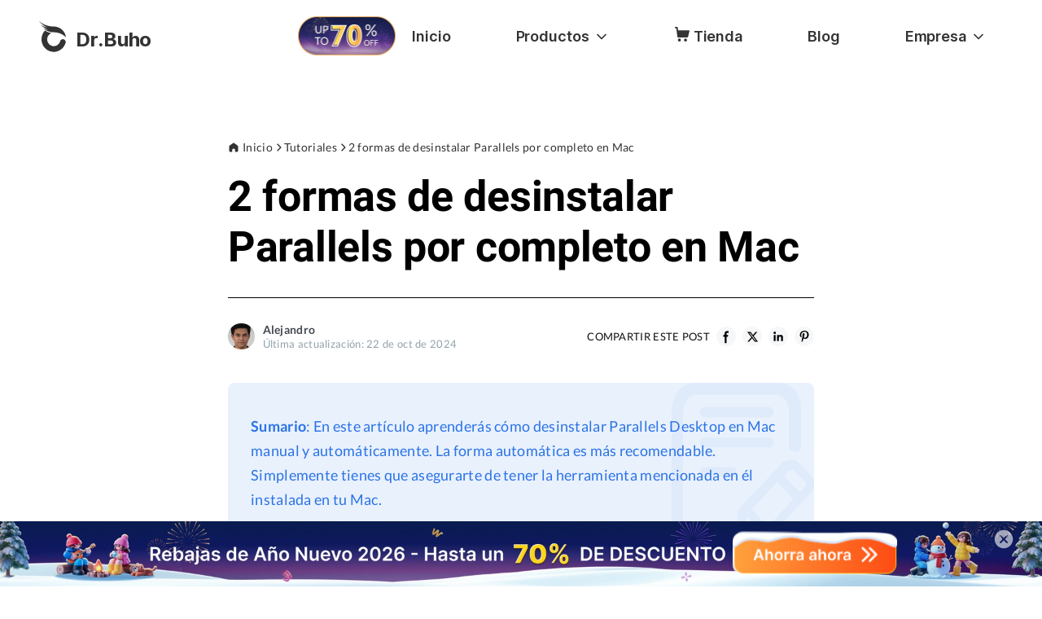

--- FILE ---
content_type: text/css; charset=UTF-8
request_url: https://www.drbuho.com/_next/static/css/66bf6a6444f3e4d2.css
body_size: 40778
content:
html{line-height:1.15;-ms-text-size-adjust:100%;-webkit-text-size-adjust:100%}body{margin:0}article,aside,footer,header,nav,section{display:block}h1{font-size:2em;margin:.67em 0}figcaption,figure,main{display:block}figure{margin:1em 40px}hr{box-sizing:content-box;height:0;overflow:visible}pre{font-family:monospace,monospace;font-size:1em}a{background-color:transparent;-webkit-text-decoration-skip:objects}abbr[title]{border-bottom:none;text-decoration:underline;-webkit-text-decoration:underline dotted;text-decoration:underline dotted}b,strong{font-weight:inherit;font-weight:bolder}code,kbd,samp{font-family:monospace,monospace;font-size:1em}dfn{font-style:italic}mark{background-color:#ff0;color:#000}small{font-size:80%}sub,sup{font-size:75%;line-height:0;position:relative;vertical-align:baseline}sub{bottom:-.25em}sup{top:-.5em}audio,video{display:inline-block}audio:not([controls]){display:none;height:0}img{border-style:none}svg:not(:root){overflow:hidden}button,input,optgroup,select,textarea{font-family:sans-serif;font-size:100%;line-height:1.15;margin:0}button,input{overflow:visible}button,select{text-transform:none}[type=reset],[type=submit],button,html [type=button]{-webkit-appearance:button}[type=button]::-moz-focus-inner,[type=reset]::-moz-focus-inner,[type=submit]::-moz-focus-inner,button::-moz-focus-inner{border-style:none;padding:0}[type=button]:-moz-focusring,[type=reset]:-moz-focusring,[type=submit]:-moz-focusring,button:-moz-focusring{outline:1px dotted ButtonText}fieldset{padding:.35em .75em .625em}legend{box-sizing:border-box;color:inherit;display:table;max-width:100%;padding:0;white-space:normal}progress{display:inline-block;vertical-align:baseline}textarea{overflow:auto}[type=checkbox],[type=radio]{box-sizing:border-box;padding:0}[type=number]::-webkit-inner-spin-button,[type=number]::-webkit-outer-spin-button{height:auto}[type=search]{-webkit-appearance:textfield;outline-offset:-2px}[type=search]::-webkit-search-cancel-button,[type=search]::-webkit-search-decoration{-webkit-appearance:none}::-webkit-file-upload-button{-webkit-appearance:button;font:inherit}details,menu{display:block}summary{display:list-item}canvas{display:inline-block}[hidden],template{display:none}@font-face{font-family:Inter;font-style:normal;font-weight:400;font-display:swap;src:url(https://fonts.gstatic.com/s/inter/v12/UcCO3FwrK3iLTeHuS_fvQtMwCp50KnMw2boKoduKmMEVuLyfMZs.woff) format("woff")}@font-face{font-family:Inter;font-style:normal;font-weight:500;font-display:swap;src:url(https://fonts.gstatic.com/s/inter/v12/UcCO3FwrK3iLTeHuS_fvQtMwCp50KnMw2boKoduKmMEVuI6fMZs.woff) format("woff")}@font-face{font-family:Inter;font-style:normal;font-weight:600;font-display:swap;src:url(https://fonts.gstatic.com/s/inter/v12/UcCO3FwrK3iLTeHuS_fvQtMwCp50KnMw2boKoduKmMEVuGKYMZs.woff) format("woff")}@font-face{font-family:Inter;font-style:normal;font-weight:700;font-display:swap;src:url(https://fonts.gstatic.com/s/inter/v12/UcCO3FwrK3iLTeHuS_fvQtMwCp50KnMw2boKoduKmMEVuFuYMZs.woff) format("woff")}@font-face{font-family:Lato;font-style:italic;font-weight:400;font-display:swap;src:url(https://fonts.gstatic.com/s/lato/v23/S6u8w4BMUTPHjxswWA.woff) format("woff")}@font-face{font-family:Lato;font-style:normal;font-weight:400;font-display:swap;src:url(https://fonts.gstatic.com/s/lato/v23/S6uyw4BMUTPHvxo.woff) format("woff")}@font-face{font-family:Lato;font-style:normal;font-weight:700;font-display:swap;src:url(https://fonts.gstatic.com/s/lato/v23/S6u9w4BMUTPHh6UVeww.woff) format("woff")}@font-face{font-family:Roboto;font-style:normal;font-weight:400;font-display:swap;src:url(https://fonts.gstatic.com/s/roboto/v30/KFOmCnqEu92Fr1Me5g.woff) format("woff")}@font-face{font-family:Roboto;font-style:normal;font-weight:700;font-display:swap;src:url(https://fonts.gstatic.com/s/roboto/v30/KFOlCnqEu92Fr1MmWUlvAA.woff) format("woff")}@font-face{font-family:Inter;font-style:normal;font-weight:400;font-display:swap;src:url(https://fonts.gstatic.com/s/inter/v12/UcC73FwrK3iLTeHuS_fvQtMwCp50KnMa2JL7W0Q5n-wU.woff2) format("woff2");unicode-range:U+0460-052f,U+1c80-1c88,U+20b4,U+2de0-2dff,U+a640-a69f,U+fe2e-fe2f}@font-face{font-family:Inter;font-style:normal;font-weight:400;font-display:swap;src:url(https://fonts.gstatic.com/s/inter/v12/UcC73FwrK3iLTeHuS_fvQtMwCp50KnMa0ZL7W0Q5n-wU.woff2) format("woff2");unicode-range:U+0301,U+0400-045f,U+0490-0491,U+04b0-04b1,U+2116}@font-face{font-family:Inter;font-style:normal;font-weight:400;font-display:swap;src:url(https://fonts.gstatic.com/s/inter/v12/UcC73FwrK3iLTeHuS_fvQtMwCp50KnMa2ZL7W0Q5n-wU.woff2) format("woff2");unicode-range:U+1f??}@font-face{font-family:Inter;font-style:normal;font-weight:400;font-display:swap;src:url(https://fonts.gstatic.com/s/inter/v12/UcC73FwrK3iLTeHuS_fvQtMwCp50KnMa1pL7W0Q5n-wU.woff2) format("woff2");unicode-range:U+0370-03ff}@font-face{font-family:Inter;font-style:normal;font-weight:400;font-display:swap;src:url(https://fonts.gstatic.com/s/inter/v12/UcC73FwrK3iLTeHuS_fvQtMwCp50KnMa2pL7W0Q5n-wU.woff2) format("woff2");unicode-range:U+0102-0103,U+0110-0111,U+0128-0129,U+0168-0169,U+01a0-01a1,U+01af-01b0,U+1ea0-1ef9,U+20ab}@font-face{font-family:Inter;font-style:normal;font-weight:400;font-display:swap;src:url(https://fonts.gstatic.com/s/inter/v12/UcC73FwrK3iLTeHuS_fvQtMwCp50KnMa25L7W0Q5n-wU.woff2) format("woff2");unicode-range:U+0100-024f,U+0259,U+1e??,U+2020,U+20a0-20ab,U+20ad-20cf,U+2113,U+2c60-2c7f,U+a720-a7ff}@font-face{font-family:Inter;font-style:normal;font-weight:400;font-display:swap;src:url(https://fonts.gstatic.com/s/inter/v12/UcC73FwrK3iLTeHuS_fvQtMwCp50KnMa1ZL7W0Q5nw.woff2) format("woff2");unicode-range:U+00??,U+0131,U+0152-0153,U+02bb-02bc,U+02c6,U+02da,U+02dc,U+2000-206f,U+2074,U+20ac,U+2122,U+2191,U+2193,U+2212,U+2215,U+feff,U+fffd}@font-face{font-family:Inter;font-style:normal;font-weight:500;font-display:swap;src:url(https://fonts.gstatic.com/s/inter/v12/UcC73FwrK3iLTeHuS_fvQtMwCp50KnMa2JL7W0Q5n-wU.woff2) format("woff2");unicode-range:U+0460-052f,U+1c80-1c88,U+20b4,U+2de0-2dff,U+a640-a69f,U+fe2e-fe2f}@font-face{font-family:Inter;font-style:normal;font-weight:500;font-display:swap;src:url(https://fonts.gstatic.com/s/inter/v12/UcC73FwrK3iLTeHuS_fvQtMwCp50KnMa0ZL7W0Q5n-wU.woff2) format("woff2");unicode-range:U+0301,U+0400-045f,U+0490-0491,U+04b0-04b1,U+2116}@font-face{font-family:Inter;font-style:normal;font-weight:500;font-display:swap;src:url(https://fonts.gstatic.com/s/inter/v12/UcC73FwrK3iLTeHuS_fvQtMwCp50KnMa2ZL7W0Q5n-wU.woff2) format("woff2");unicode-range:U+1f??}@font-face{font-family:Inter;font-style:normal;font-weight:500;font-display:swap;src:url(https://fonts.gstatic.com/s/inter/v12/UcC73FwrK3iLTeHuS_fvQtMwCp50KnMa1pL7W0Q5n-wU.woff2) format("woff2");unicode-range:U+0370-03ff}@font-face{font-family:Inter;font-style:normal;font-weight:500;font-display:swap;src:url(https://fonts.gstatic.com/s/inter/v12/UcC73FwrK3iLTeHuS_fvQtMwCp50KnMa2pL7W0Q5n-wU.woff2) format("woff2");unicode-range:U+0102-0103,U+0110-0111,U+0128-0129,U+0168-0169,U+01a0-01a1,U+01af-01b0,U+1ea0-1ef9,U+20ab}@font-face{font-family:Inter;font-style:normal;font-weight:500;font-display:swap;src:url(https://fonts.gstatic.com/s/inter/v12/UcC73FwrK3iLTeHuS_fvQtMwCp50KnMa25L7W0Q5n-wU.woff2) format("woff2");unicode-range:U+0100-024f,U+0259,U+1e??,U+2020,U+20a0-20ab,U+20ad-20cf,U+2113,U+2c60-2c7f,U+a720-a7ff}@font-face{font-family:Inter;font-style:normal;font-weight:500;font-display:swap;src:url(https://fonts.gstatic.com/s/inter/v12/UcC73FwrK3iLTeHuS_fvQtMwCp50KnMa1ZL7W0Q5nw.woff2) format("woff2");unicode-range:U+00??,U+0131,U+0152-0153,U+02bb-02bc,U+02c6,U+02da,U+02dc,U+2000-206f,U+2074,U+20ac,U+2122,U+2191,U+2193,U+2212,U+2215,U+feff,U+fffd}@font-face{font-family:Inter;font-style:normal;font-weight:600;font-display:swap;src:url(https://fonts.gstatic.com/s/inter/v12/UcC73FwrK3iLTeHuS_fvQtMwCp50KnMa2JL7W0Q5n-wU.woff2) format("woff2");unicode-range:U+0460-052f,U+1c80-1c88,U+20b4,U+2de0-2dff,U+a640-a69f,U+fe2e-fe2f}@font-face{font-family:Inter;font-style:normal;font-weight:600;font-display:swap;src:url(https://fonts.gstatic.com/s/inter/v12/UcC73FwrK3iLTeHuS_fvQtMwCp50KnMa0ZL7W0Q5n-wU.woff2) format("woff2");unicode-range:U+0301,U+0400-045f,U+0490-0491,U+04b0-04b1,U+2116}@font-face{font-family:Inter;font-style:normal;font-weight:600;font-display:swap;src:url(https://fonts.gstatic.com/s/inter/v12/UcC73FwrK3iLTeHuS_fvQtMwCp50KnMa2ZL7W0Q5n-wU.woff2) format("woff2");unicode-range:U+1f??}@font-face{font-family:Inter;font-style:normal;font-weight:600;font-display:swap;src:url(https://fonts.gstatic.com/s/inter/v12/UcC73FwrK3iLTeHuS_fvQtMwCp50KnMa1pL7W0Q5n-wU.woff2) format("woff2");unicode-range:U+0370-03ff}@font-face{font-family:Inter;font-style:normal;font-weight:600;font-display:swap;src:url(https://fonts.gstatic.com/s/inter/v12/UcC73FwrK3iLTeHuS_fvQtMwCp50KnMa2pL7W0Q5n-wU.woff2) format("woff2");unicode-range:U+0102-0103,U+0110-0111,U+0128-0129,U+0168-0169,U+01a0-01a1,U+01af-01b0,U+1ea0-1ef9,U+20ab}@font-face{font-family:Inter;font-style:normal;font-weight:600;font-display:swap;src:url(https://fonts.gstatic.com/s/inter/v12/UcC73FwrK3iLTeHuS_fvQtMwCp50KnMa25L7W0Q5n-wU.woff2) format("woff2");unicode-range:U+0100-024f,U+0259,U+1e??,U+2020,U+20a0-20ab,U+20ad-20cf,U+2113,U+2c60-2c7f,U+a720-a7ff}@font-face{font-family:Inter;font-style:normal;font-weight:600;font-display:swap;src:url(https://fonts.gstatic.com/s/inter/v12/UcC73FwrK3iLTeHuS_fvQtMwCp50KnMa1ZL7W0Q5nw.woff2) format("woff2");unicode-range:U+00??,U+0131,U+0152-0153,U+02bb-02bc,U+02c6,U+02da,U+02dc,U+2000-206f,U+2074,U+20ac,U+2122,U+2191,U+2193,U+2212,U+2215,U+feff,U+fffd}@font-face{font-family:Inter;font-style:normal;font-weight:700;font-display:swap;src:url(https://fonts.gstatic.com/s/inter/v12/UcC73FwrK3iLTeHuS_fvQtMwCp50KnMa2JL7W0Q5n-wU.woff2) format("woff2");unicode-range:U+0460-052f,U+1c80-1c88,U+20b4,U+2de0-2dff,U+a640-a69f,U+fe2e-fe2f}@font-face{font-family:Inter;font-style:normal;font-weight:700;font-display:swap;src:url(https://fonts.gstatic.com/s/inter/v12/UcC73FwrK3iLTeHuS_fvQtMwCp50KnMa0ZL7W0Q5n-wU.woff2) format("woff2");unicode-range:U+0301,U+0400-045f,U+0490-0491,U+04b0-04b1,U+2116}@font-face{font-family:Inter;font-style:normal;font-weight:700;font-display:swap;src:url(https://fonts.gstatic.com/s/inter/v12/UcC73FwrK3iLTeHuS_fvQtMwCp50KnMa2ZL7W0Q5n-wU.woff2) format("woff2");unicode-range:U+1f??}@font-face{font-family:Inter;font-style:normal;font-weight:700;font-display:swap;src:url(https://fonts.gstatic.com/s/inter/v12/UcC73FwrK3iLTeHuS_fvQtMwCp50KnMa1pL7W0Q5n-wU.woff2) format("woff2");unicode-range:U+0370-03ff}@font-face{font-family:Inter;font-style:normal;font-weight:700;font-display:swap;src:url(https://fonts.gstatic.com/s/inter/v12/UcC73FwrK3iLTeHuS_fvQtMwCp50KnMa2pL7W0Q5n-wU.woff2) format("woff2");unicode-range:U+0102-0103,U+0110-0111,U+0128-0129,U+0168-0169,U+01a0-01a1,U+01af-01b0,U+1ea0-1ef9,U+20ab}@font-face{font-family:Inter;font-style:normal;font-weight:700;font-display:swap;src:url(https://fonts.gstatic.com/s/inter/v12/UcC73FwrK3iLTeHuS_fvQtMwCp50KnMa25L7W0Q5n-wU.woff2) format("woff2");unicode-range:U+0100-024f,U+0259,U+1e??,U+2020,U+20a0-20ab,U+20ad-20cf,U+2113,U+2c60-2c7f,U+a720-a7ff}@font-face{font-family:Inter;font-style:normal;font-weight:700;font-display:swap;src:url(https://fonts.gstatic.com/s/inter/v12/UcC73FwrK3iLTeHuS_fvQtMwCp50KnMa1ZL7W0Q5nw.woff2) format("woff2");unicode-range:U+00??,U+0131,U+0152-0153,U+02bb-02bc,U+02c6,U+02da,U+02dc,U+2000-206f,U+2074,U+20ac,U+2122,U+2191,U+2193,U+2212,U+2215,U+feff,U+fffd}@font-face{font-family:Lato;font-style:italic;font-weight:400;font-display:swap;src:url(https://fonts.gstatic.com/s/lato/v23/S6u8w4BMUTPHjxsAUi-qNiXg7eU0.woff2) format("woff2");unicode-range:U+0100-024f,U+0259,U+1e??,U+2020,U+20a0-20ab,U+20ad-20cf,U+2113,U+2c60-2c7f,U+a720-a7ff}@font-face{font-family:Lato;font-style:italic;font-weight:400;font-display:swap;src:url(https://fonts.gstatic.com/s/lato/v23/S6u8w4BMUTPHjxsAXC-qNiXg7Q.woff2) format("woff2");unicode-range:U+00??,U+0131,U+0152-0153,U+02bb-02bc,U+02c6,U+02da,U+02dc,U+2000-206f,U+2074,U+20ac,U+2122,U+2191,U+2193,U+2212,U+2215,U+feff,U+fffd}@font-face{font-family:Lato;font-style:normal;font-weight:400;font-display:swap;src:url(https://fonts.gstatic.com/s/lato/v23/S6uyw4BMUTPHjxAwXiWtFCfQ7A.woff2) format("woff2");unicode-range:U+0100-024f,U+0259,U+1e??,U+2020,U+20a0-20ab,U+20ad-20cf,U+2113,U+2c60-2c7f,U+a720-a7ff}@font-face{font-family:Lato;font-style:normal;font-weight:400;font-display:swap;src:url(https://fonts.gstatic.com/s/lato/v23/S6uyw4BMUTPHjx4wXiWtFCc.woff2) format("woff2");unicode-range:U+00??,U+0131,U+0152-0153,U+02bb-02bc,U+02c6,U+02da,U+02dc,U+2000-206f,U+2074,U+20ac,U+2122,U+2191,U+2193,U+2212,U+2215,U+feff,U+fffd}@font-face{font-family:Lato;font-style:normal;font-weight:700;font-display:swap;src:url(https://fonts.gstatic.com/s/lato/v23/S6u9w4BMUTPHh6UVSwaPGQ3q5d0N7w.woff2) format("woff2");unicode-range:U+0100-024f,U+0259,U+1e??,U+2020,U+20a0-20ab,U+20ad-20cf,U+2113,U+2c60-2c7f,U+a720-a7ff}@font-face{font-family:Lato;font-style:normal;font-weight:700;font-display:swap;src:url(https://fonts.gstatic.com/s/lato/v23/S6u9w4BMUTPHh6UVSwiPGQ3q5d0.woff2) format("woff2");unicode-range:U+00??,U+0131,U+0152-0153,U+02bb-02bc,U+02c6,U+02da,U+02dc,U+2000-206f,U+2074,U+20ac,U+2122,U+2191,U+2193,U+2212,U+2215,U+feff,U+fffd}@font-face{font-family:Roboto;font-style:normal;font-weight:400;font-display:swap;src:url(https://fonts.gstatic.com/s/roboto/v30/KFOmCnqEu92Fr1Mu72xKKTU1Kvnz.woff2) format("woff2");unicode-range:U+0460-052f,U+1c80-1c88,U+20b4,U+2de0-2dff,U+a640-a69f,U+fe2e-fe2f}@font-face{font-family:Roboto;font-style:normal;font-weight:400;font-display:swap;src:url(https://fonts.gstatic.com/s/roboto/v30/KFOmCnqEu92Fr1Mu5mxKKTU1Kvnz.woff2) format("woff2");unicode-range:U+0301,U+0400-045f,U+0490-0491,U+04b0-04b1,U+2116}@font-face{font-family:Roboto;font-style:normal;font-weight:400;font-display:swap;src:url(https://fonts.gstatic.com/s/roboto/v30/KFOmCnqEu92Fr1Mu7mxKKTU1Kvnz.woff2) format("woff2");unicode-range:U+1f??}@font-face{font-family:Roboto;font-style:normal;font-weight:400;font-display:swap;src:url(https://fonts.gstatic.com/s/roboto/v30/KFOmCnqEu92Fr1Mu4WxKKTU1Kvnz.woff2) format("woff2");unicode-range:U+0370-03ff}@font-face{font-family:Roboto;font-style:normal;font-weight:400;font-display:swap;src:url(https://fonts.gstatic.com/s/roboto/v30/KFOmCnqEu92Fr1Mu7WxKKTU1Kvnz.woff2) format("woff2");unicode-range:U+0102-0103,U+0110-0111,U+0128-0129,U+0168-0169,U+01a0-01a1,U+01af-01b0,U+1ea0-1ef9,U+20ab}@font-face{font-family:Roboto;font-style:normal;font-weight:400;font-display:swap;src:url(https://fonts.gstatic.com/s/roboto/v30/KFOmCnqEu92Fr1Mu7GxKKTU1Kvnz.woff2) format("woff2");unicode-range:U+0100-024f,U+0259,U+1e??,U+2020,U+20a0-20ab,U+20ad-20cf,U+2113,U+2c60-2c7f,U+a720-a7ff}@font-face{font-family:Roboto;font-style:normal;font-weight:400;font-display:swap;src:url(https://fonts.gstatic.com/s/roboto/v30/KFOmCnqEu92Fr1Mu4mxKKTU1Kg.woff2) format("woff2");unicode-range:U+00??,U+0131,U+0152-0153,U+02bb-02bc,U+02c6,U+02da,U+02dc,U+2000-206f,U+2074,U+20ac,U+2122,U+2191,U+2193,U+2212,U+2215,U+feff,U+fffd}@font-face{font-family:Roboto;font-style:normal;font-weight:700;font-display:swap;src:url(https://fonts.gstatic.com/s/roboto/v30/KFOlCnqEu92Fr1MmWUlfCRc4AMP6lbBP.woff2) format("woff2");unicode-range:U+0460-052f,U+1c80-1c88,U+20b4,U+2de0-2dff,U+a640-a69f,U+fe2e-fe2f}@font-face{font-family:Roboto;font-style:normal;font-weight:700;font-display:swap;src:url(https://fonts.gstatic.com/s/roboto/v30/KFOlCnqEu92Fr1MmWUlfABc4AMP6lbBP.woff2) format("woff2");unicode-range:U+0301,U+0400-045f,U+0490-0491,U+04b0-04b1,U+2116}@font-face{font-family:Roboto;font-style:normal;font-weight:700;font-display:swap;src:url(https://fonts.gstatic.com/s/roboto/v30/KFOlCnqEu92Fr1MmWUlfCBc4AMP6lbBP.woff2) format("woff2");unicode-range:U+1f??}@font-face{font-family:Roboto;font-style:normal;font-weight:700;font-display:swap;src:url(https://fonts.gstatic.com/s/roboto/v30/KFOlCnqEu92Fr1MmWUlfBxc4AMP6lbBP.woff2) format("woff2");unicode-range:U+0370-03ff}@font-face{font-family:Roboto;font-style:normal;font-weight:700;font-display:swap;src:url(https://fonts.gstatic.com/s/roboto/v30/KFOlCnqEu92Fr1MmWUlfCxc4AMP6lbBP.woff2) format("woff2");unicode-range:U+0102-0103,U+0110-0111,U+0128-0129,U+0168-0169,U+01a0-01a1,U+01af-01b0,U+1ea0-1ef9,U+20ab}@font-face{font-family:Roboto;font-style:normal;font-weight:700;font-display:swap;src:url(https://fonts.gstatic.com/s/roboto/v30/KFOlCnqEu92Fr1MmWUlfChc4AMP6lbBP.woff2) format("woff2");unicode-range:U+0100-024f,U+0259,U+1e??,U+2020,U+20a0-20ab,U+20ad-20cf,U+2113,U+2c60-2c7f,U+a720-a7ff}@font-face{font-family:Roboto;font-style:normal;font-weight:700;font-display:swap;src:url(https://fonts.gstatic.com/s/roboto/v30/KFOlCnqEu92Fr1MmWUlfBBc4AMP6lQ.woff2) format("woff2");unicode-range:U+00??,U+0131,U+0152-0153,U+02bb-02bc,U+02c6,U+02da,U+02dc,U+2000-206f,U+2074,U+20ac,U+2122,U+2191,U+2193,U+2212,U+2215,U+feff,U+fffd}@media(min-width:1126px){.has-animations [class*=reveal-]{opacity:0;will-change:opacity,transform}.has-animations .reveal-from-top{-webkit-transform:translateY(-100px);transform:translateY(-100px)}.has-animations .reveal-from-bottom{-webkit-transform:translateY(30px);transform:translateY(30px)}.has-animations .reveal-from-left{-webkit-transform:translateX(-100px);transform:translateX(-100px)}.has-animations .reveal-from-right{-webkit-transform:translateX(100px);transform:translateX(100px)}.has-animations .reveal-scale-up{-webkit-transform:scale(.25);transform:scale(.25)}.has-animations .reveal-scale-down{-webkit-transform:scale(1.3);transform:scale(1.3)}.has-animations .reveal-rotate-from-left{-webkit-transform:perspective(1000px) rotateY(-90deg);transform:perspective(1000px) rotateY(-90deg)}.has-animations .reveal-rotate-from-right{-webkit-transform:perspective(1000px) rotateY(90deg);transform:perspective(1000px) rotateY(90deg)}.has-animations.is-loaded [class*=reveal-]{transition:opacity 1s cubic-bezier(.39,.575,.565,1),-webkit-transform 1s cubic-bezier(.39,.575,.565,1);transition:opacity 1s cubic-bezier(.39,.575,.565,1),transform 1s cubic-bezier(.39,.575,.565,1);transition:opacity 1s cubic-bezier(.39,.575,.565,1),transform 1s cubic-bezier(.39,.575,.565,1),-webkit-transform 1s cubic-bezier(.39,.575,.565,1)}.has-animations.is-loaded [class*=reveal-].is-revealed{opacity:1;-webkit-transform:translate(0);transform:translate(0)}}html{box-sizing:border-box}*,:after,:before{box-sizing:inherit}body{-moz-osx-font-smoothing:grayscale;-webkit-font-smoothing:antialiased}hr{border:0;display:block;height:1px;background:#25282c;margin-top:24px}hr,ol,ul{margin-bottom:24px}ol,ul{margin-top:0;padding-left:24px}ol:last-child,ul:last-child{margin-bottom:0}ul{list-style:disc}ol{list-style:decimal}li{margin-bottom:12px}li:last-child,li>ol,li>ul{margin-bottom:0}li>ol,li>ul{margin-top:12px}dl{margin-top:0;margin-bottom:24px}dt{font-weight:700}dd{margin-left:24px;margin-bottom:24px}img,svg,video{display:block;height:auto;max-width:100%}figure{margin:48px 0}figcaption{padding:8px 0}table{font-size:16px;line-height:24px;letter-spacing:-.1px;border-collapse:collapse;margin-bottom:24px;width:100%}tr{border-bottom:1px solid #25282c}th{font-weight:700;text-align:left}td,th{padding:8px 16px}td:first-child,th:first-child{padding-left:0}td:last-child,th:last-child{padding-right:0}.invert-color hr{display:block;height:1px;background:#eceded}.invert-color tr{border-bottom:1px solid #eceded}html{font-size:20px;line-height:30px;letter-spacing:-.1px}body{color:#9ca9b3;font-size:1rem}body,button,input,select,textarea{font-family:Inter,sans-serif;font-weight:400}.h1,.h2,.h3,.h4,.h5,.h6,h1,h2,h3,h4,h5,h6{font-weight:800;clear:both;word-wrap:break-word;overflow-wrap:break-word}.h1,h1{font-size:34px;line-height:54px}.h1,.h2,h1,h2{letter-spacing:-.3px}.h2,h2{font-size:28px;line-height:42px}.h3,.h4,h3,h4{font-size:24px;line-height:34px;letter-spacing:-.1px}.h5,h5{font-size:20px;line-height:30px;letter-spacing:-.1px}.h6,.text-sm,h6,small{font-size:18px;line-height:28px;letter-spacing:-.1px}.text-xs{font-size:16px;line-height:24px;letter-spacing:-.1px}.text-xxs,figcaption{font-size:14px;line-height:22px}a{color:inherit;text-decoration:none}a.button-link{color:#9ca9b3}a.button-link:active,a.button-link:hover{color:#eceded}.h1,.h2,h1,h2{margin-top:48px;margin-bottom:32px}.h3,h3{margin-top:36px;margin-bottom:24px}.h4,.h5,.h6,h4,h5,h6{margin-top:24px;margin-bottom:24px}p{margin-top:0;margin-bottom:24px}cite,dfn,em,i{font-style:italic}blockquote{font-size:20px;line-height:30px;letter-spacing:-.1px;margin-top:24px;margin-bottom:24px;margin-left:24px}blockquote:before{content:"“"}blockquote:after{content:"”"}blockquote p{display:inline}address{border-color:#25282c;border-style:solid;border-width:1px 0;padding:24px 0;margin:0 0 24px}pre,pre .h1,pre .h2,pre .h3,pre .h4,pre .h5,pre .h6,pre h1,pre h2,pre h3,pre h4,pre h5,pre h6{font-family:Courier\ 10 Pitch,Courier,monospace}code,kbd,pre,tt,var{background:#0e0f11}pre{max-width:100%;overflow:auto;padding:24px;margin-top:24px;margin-bottom:24px}code,kbd,pre,tt,var{font-size:16px;line-height:24px;letter-spacing:-.1px}code,kbd,tt,var{font-family:Monaco,Consolas,Andale Mono,DejaVu Sans Mono,monospace;padding:2px 4px}abbr,acronym{cursor:help}ins,mark{text-decoration:none}b,strong{font-weight:700}.invert-color{color:#717d86}.invert-color a:not(.button){color:#717d86;text-decoration:none}.invert-color a:not(.button):active,.invert-color a:not(.button):hover{outline:0}.invert-color a.button-link:active,.invert-color a.button-link:hover,.invert-color a.func-link:active,.invert-color a.func-link:hover{color:#2b73e5}.invert-color address{border-color:#eceded}.invert-color code,.invert-color kbd,.invert-color pre,.invert-color tt,.invert-color var{background:#0e0f11}@media(max-width:1125px){.h1-mobile{font-size:34px;line-height:54px;letter-spacing:-.3px}.h2-mobile{font-size:28px;line-height:42px;letter-spacing:-.3px}.h3-mobile,.h4-mobile{font-size:24px;line-height:34px;letter-spacing:-.1px}.h5-mobile{font-size:20px;line-height:30px;letter-spacing:-.1px}.h6-mobile{font-size:18px;line-height:28px;letter-spacing:-.1px}}@media(min-width:1126px){.h1,h1{font-size:52px;line-height:62px}.h1,.h2,h1,h2{letter-spacing:-.3px}.h2,h2{font-size:34px;line-height:54px}.h3,h3{font-size:28px;line-height:42px;letter-spacing:-.3px}}.container,.container-sm,.container-xs{width:100%;margin:0 auto;padding-left:16px;padding-right:16px}@media(min-width:481px){.container,.container-sm,.container-xs{padding-left:24px;padding-right:24px}}.container{max-width:1228px}.container-sm{max-width:1488px}.container-xs{max-width:948px}[class*=container] [class*=container]{padding-left:0;padding-right:0}[class*=container] .container-sm{max-width:1440px}[class*=container] .container-xs{max-width:900px}.button{display:inline-flex;font-size:16px;line-height:24px;letter-spacing:-.1px;font-weight:600;padding:11px 31px;height:48px;text-decoration:none!important;color:#25282c;background-color:#eceded;border:1px solid transparent;border-radius:2px;cursor:pointer;justify-content:center;text-align:center;letter-spacing:inherit;white-space:nowrap;transition:background .15s ease}.button:active{outline:0}.button:hover{background-color:#dfe1e1}.button.is-loading{position:relative;color:transparent!important;pointer-events:none}.button.is-loading:after{content:"";display:block;position:absolute;width:24px;height:24px;margin-left:-12px;margin-top:-12px;top:50%;left:50%;border:2px solid #25282c;border-radius:50%;border-right-color:transparent!important;border-top-color:transparent!important;z-index:1;-webkit-animation:button-loading .6s linear infinite;animation:button-loading .6s linear infinite}.button[disabled]{cursor:not-allowed;color:#33363a;background-color:#717d86!important}.button[disabled].is-loading:after{border-color:#33363a}.button-sm{padding:5px 23px;height:36px}.button-dark{color:#eceded;background-color:#000}.button-dark:hover{background-color:#2a2d32}.button-dark.is-loading:after{border-color:#eceded}.button-primary{color:#eceded;background-color:#2b73e5}.button-primary:hover{background-color:#3479e6}.button-primary.is-loading:after{border-color:#eceded}.button-sale-red{color:#fff;background-color:#a0292a}.button-sale-red:hover{background-color:#751b1c}.button-secondary{color:#eceded;background-color:#2ebd08}.button-secondary:hover{background-color:#30c708}.button-secondary.is-loading:after{border-color:#eceded}.button-block{display:flex;width:100%}.button-group{display:flex;flex-wrap:wrap;align-items:center;margin-right:-8px;margin-left:-8px;margin-top:-8px}.button-group:last-of-type{margin-bottom:-8px}.button-group:not(:last-of-type){margin-bottom:8px}.button-group>[class*=button]{margin:8px}@media(max-width:1125px){.button-wide-mobile{width:100%;max-width:280px}}@-webkit-keyframes button-loading{0%{-webkit-transform:rotate(0);transform:rotate(0)}to{-webkit-transform:rotate(1turn);transform:rotate(1turn)}}@keyframes button-loading{0%{-webkit-transform:rotate(0);transform:rotate(0)}to{-webkit-transform:rotate(1turn);transform:rotate(1turn)}}fieldset{padding:0;margin:0;border:0}.form-label,.form-slider,.form-switch{color:#717d86;font-weight:500}.form-label{font-size:14px;line-height:22px}.form-checkbox input,.form-input,.form-radio input,.form-select{-moz-appearance:none;-webkit-appearance:none;background-color:#eceded;border:1px solid #151719}.form-checkbox input:hover,.form-input:hover,.form-radio input:hover,.form-select:hover{border-color:#717d86}.form-checkbox input:active,.form-checkbox input:focus,.form-input:active,.form-input:focus,.form-radio input:active,.form-radio input:focus,.form-select:active,.form-select:focus{outline:none;border-color:#6163ff}.form-checkbox input[disabled],.form-input[disabled],.form-radio input[disabled],.form-select[disabled]{cursor:not-allowed;background-color:#33363a;border-color:#25282c}.form-checkbox input.form-error,.form-input.form-error,.form-radio input.form-error,.form-select.form-error{border-color:#ff6171}.form-checkbox input.form-warning,.form-input.form-warning,.form-radio input.form-warning,.form-select.form-warning{border-color:#ffa173}.form-checkbox input.form-success,.form-input.form-success,.form-radio input.form-success,.form-select.form-success{border-color:#24e5af}.form-input,.form-select{display:block;font-size:16px;line-height:24px;letter-spacing:-.1px;padding:11px 15px;height:48px;border-radius:0;color:#151719;box-shadow:none;max-width:100%;width:100%}.form-input::-webkit-input-placeholder{color:#9ca9b3}.form-input:-ms-input-placeholder{color:#9ca9b3}.form-input::placeholder{color:#9ca9b3}.form-input::-ms-input-placeholder{color:#9ca9b3}textarea.form-input{height:auto;resize:vertical}.form-select{padding-right:46px;background-image:url("data:image/svg+xml;charset=US-ASCII,%3Csvg%20viewBox%3D%220%200%2016%2016%22%20xmlns%3D%22http%3A%2F%2Fwww.w3.org%2F2000%2Fsvg%22%3E%3Cpath%20d%3D%22M8%2011.4L2.6%206%204%204.6l4%204%204-4L13.4%206%208%2011.4z%22%20fill%3D%22%23eceded%22%20fill-rule%3D%22evenodd%22%2F%3E%3C%2Fsvg%3E");background-position:right 15px center;background-repeat:no-repeat;background-size:16px 16px}.form-select-sm{padding-right:38px;background-position:right 11px center}.form-input-sm,.form-select-sm{padding:5px 11px;height:36px}.has-icon-left,.has-icon-right{position:relative}.has-icon-left svg,.has-icon-right svg{pointer-events:none;position:absolute;top:50%;-webkit-transform:translateY(-50%);transform:translateY(-50%)}.has-icon-left .form-input{padding-left:46px}.has-icon-left .form-input+svg{left:15px}.has-icon-left .form-input-sm{padding-left:38px}.has-icon-left .form-input-sm+svg{left:11px}.has-icon-right .form-input{padding-right:46px}.has-icon-right .form-input+svg{right:15px}.has-icon-right .form-input-sm{padding-right:38px}.has-icon-right .form-input-sm+svg{right:11px}.form-checkbox,.form-radio,.form-switch{cursor:pointer}.form-checkbox,.form-radio,.form-slider,.form-switch{font-size:16px;line-height:24px;letter-spacing:-.1px}.form-checkbox,.form-radio{color:#9ca9b3;position:relative;padding-left:24px}.form-checkbox input,.form-radio input{position:absolute;left:0;top:3px;width:16px;height:16px;cursor:pointer}.form-checkbox input:checked,.form-radio input:checked{background-color:#6163ff!important;border-color:#6163ff!important;background-position:50%}.form-checkbox input{border-radius:2px}.form-checkbox input:checked{background-image:url([data-uri])}.form-radio input{border-radius:50%}.form-radio input:checked{background-image:url([data-uri])}.form-switch{display:inline-flex;align-items:center;-webkit-user-select:none;-ms-user-select:none;user-select:none}.form-switch input{clip:rect(0,0,0,0);height:1px;margin:-1px;overflow:hidden;position:absolute;width:1px}.form-switch .form-switch-icon{display:block;position:relative;min-width:60px;width:60px;height:32px;border-radius:16px;background:#33363a}.form-switch .form-switch-icon:before{content:"";display:block;position:absolute;top:2px;left:2px;width:28px;height:28px;border-radius:14px;background:#eceded;transition:all .15s ease-out}.form-switch input:checked+.form-switch-icon{background:#6163ff}.form-switch input:checked+.form-switch-icon:before{left:30px}.form-switch>span:not(.form-switch-icon){order:-1;margin-right:12px}.form-switch>span:not(.form-switch-icon):last-child{order:0;margin-left:12px;margin-right:0}.form-slider>span{display:block}.form-slider input[type=range]{-moz-appearance:none;-webkit-appearance:none;background:#9ca9b3;border-radius:3px;height:6px;width:100%;margin-top:15px;margin-bottom:15px;outline:none}.form-slider input[type=range]::-webkit-slider-thumb{appearance:none;-webkit-appearance:none;background-color:#6163ff;background-image:url("data:image/svg+xml;charset=US-ASCII,%3Csvg%20width%3D%2212%22%20height%3D%228%22%20xmlns%3D%22http%3A%2F%2Fwww.w3.org%2F2000%2Fsvg%22%3E%3Cpath%20d%3D%22M8%20.5v7L12%204zM0%204l4%203.5v-7z%22%20fill%3D%22%23eceded%22%20fill-rule%3D%22nonzero%22%2F%3E%3C%2Fsvg%3E");background-position:50%;background-repeat:no-repeat;border:0;border-radius:50%;cursor:pointer;height:36px;width:36px}.form-slider input[type=range]::-moz-range-thumb{background-color:#6163ff;background-image:url("data:image/svg+xml;charset=US-ASCII,%3Csvg%20width%3D%2212%22%20height%3D%228%22%20xmlns%3D%22http%3A%2F%2Fwww.w3.org%2F2000%2Fsvg%22%3E%3Cpath%20d%3D%22M8%20.5v7L12%204zM0%204l4%203.5v-7z%22%20fill%3D%22%23eceded%22%20fill-rule%3D%22nonzero%22%2F%3E%3C%2Fsvg%3E");background-position:50%;background-repeat:no-repeat;border:none;border-radius:50%;cursor:pointer;height:36px;width:36px}.form-slider input[type=range]::-ms-thumb{background-color:#6163ff;background-image:url("data:image/svg+xml;charset=US-ASCII,%3Csvg%20width%3D%2212%22%20height%3D%228%22%20xmlns%3D%22http%3A%2F%2Fwww.w3.org%2F2000%2Fsvg%22%3E%3Cpath%20d%3D%22M8%20.5v7L12%204zM0%204l4%203.5v-7z%22%20fill%3D%22%23eceded%22%20fill-rule%3D%22nonzero%22%2F%3E%3C%2Fsvg%3E");background-position:50%;background-repeat:no-repeat;border:0;border-radius:50%;cursor:pointer;height:36px;width:36px}.form-slider input[type=range]::-moz-focus-outer{border:0}.invert-color .form-label,.invert-color .form-slider,.invert-color .form-switch{color:#33363a}.invert-color .form-checkbox input,.invert-color .form-input,.invert-color .form-radio input,.invert-color .form-select{border-color:#e2e3e3}.invert-color .form-checkbox input:active,.invert-color .form-checkbox input:focus,.invert-color .form-input:active,.invert-color .form-input:focus,.invert-color .form-radio input:active,.invert-color .form-radio input:focus,.invert-color .form-select:active,.invert-color .form-select:focus{border-color:#6163ff}.invert-color .form-checkbox input[disabled],.invert-color .form-input[disabled],.invert-color .form-radio input[disabled],.invert-color .form-select[disabled]{background-color:#e2e3e3}.invert-color .form-input,.invert-color .form-select{color:#33363a}.invert-color .form-select{background-image:url("data:image/svg+xml;charset=US-ASCII,%3Csvg%20viewBox%3D%220%200%2016%2016%22%20xmlns%3D%22http%3A%2F%2Fwww.w3.org%2F2000%2Fsvg%22%3E%3Cpath%20d%3D%22M8%2011.4L2.6%206%204%204.6l4%204%204-4L13.4%206%208%2011.4z%22%20fill%3D%22%2333363a%22%20fill-rule%3D%22evenodd%22%2F%3E%3C%2Fsvg%3E")}.invert-color .form-checkbox,.invert-color .form-radio{color:#33363a}.invert-color .form-slider input[type=range]::-webkit-slider-thumb{background-image:url("data:image/svg+xml;charset=US-ASCII,%3Csvg%20width%3D%2212%22%20height%3D%228%22%20xmlns%3D%22http%3A%2F%2Fwww.w3.org%2F2000%2Fsvg%22%3E%3Cpath%20d%3D%22M8%20.5v7L12%204zM0%204l4%203.5v-7z%22%20fill%3D%22%23eceded%22%20fill-rule%3D%22nonzero%22%2F%3E%3C%2Fsvg%3E")}.invert-color .form-slider input[type=range]::-moz-range-thumb{background-image:url("data:image/svg+xml;charset=US-ASCII,%3Csvg%20width%3D%2212%22%20height%3D%228%22%20xmlns%3D%22http%3A%2F%2Fwww.w3.org%2F2000%2Fsvg%22%3E%3Cpath%20d%3D%22M8%20.5v7L12%204zM0%204l4%203.5v-7z%22%20fill%3D%22%23eceded%22%20fill-rule%3D%22nonzero%22%2F%3E%3C%2Fsvg%3E")}.invert-color .form-slider input[type=range]::-ms-thumb{background-image:url("data:image/svg+xml;charset=US-ASCII,%3Csvg%20width%3D%2212%22%20height%3D%228%22%20xmlns%3D%22http%3A%2F%2Fwww.w3.org%2F2000%2Fsvg%22%3E%3Cpath%20d%3D%22M8%20.5v7L12%204zM0%204l4%203.5v-7z%22%20fill%3D%22%23eceded%22%20fill-rule%3D%22nonzero%22%2F%3E%3C%2Fsvg%3E")}.form-group{display:flex}.form-group .form-input{flex-grow:1;flex-shrink:1;margin-right:12px}.form-group .button{padding-left:24px;padding-right:24px;flex-shrink:0}.form-hint{font-size:14px;line-height:22px;margin-top:8px}@media(max-width:1125px){.form-group-desktop .form-input{margin-bottom:12px}.form-group-desktop .button{width:100%}}@media(min-width:1126px){.form-group-desktop{display:flex}.form-group-desktop .form-input{flex-grow:1;flex-shrink:1;margin-right:12px}.form-group-desktop .button{padding-left:24px;padding-right:24px;flex-shrink:0}}.header-nav-toggle{background:transparent;border:0;outline:0;padding:0;cursor:pointer}.hamburger,.hamburger-inner{display:block;pointer-events:none}.hamburger{position:relative;width:24px;height:24px}.hamburger-inner,.hamburger-inner:after,.hamburger-inner:before{width:24px;height:2px;position:absolute;background:#9ca9b3}.invert-color .hamburger-inner,.invert-color .hamburger-inner:after,.invert-color .hamburger-inner:before{background:#25282c}.hamburger-inner{top:50%;margin-top:-1px;transition-duration:.22s;transition-timing-function:cubic-bezier(.55,.055,.675,.19)}.hamburger-inner:after,.hamburger-inner:before{content:"";display:block}.hamburger-inner:before{top:-7px;transition:top .1s ease-in .25s,opacity .1s ease-in}.hamburger-inner:after{bottom:-7px;transition:bottom .1s ease-in .25s,width .1s ease-in .25s,-webkit-transform .22s cubic-bezier(.55,.055,.675,.19);transition:bottom .1s ease-in .25s,transform .22s cubic-bezier(.55,.055,.675,.19),width .1s ease-in .25s;transition:bottom .1s ease-in .25s,transform .22s cubic-bezier(.55,.055,.675,.19),width .1s ease-in .25s,-webkit-transform .22s cubic-bezier(.55,.055,.675,.19)}.off-nav-is-active .hamburger-inner{-webkit-transform:rotate(225deg);transform:rotate(225deg);transition-delay:.12s;transition-timing-function:cubic-bezier(.215,.61,.355,1)}.off-nav-is-active .hamburger-inner:before{top:0;opacity:0;transition:top .1s ease-out,opacity .1s ease-out .12s}.off-nav-is-active .hamburger-inner:after{width:24px;bottom:0;-webkit-transform:rotate(-90deg);transform:rotate(-90deg);transition:bottom .1s ease-out,width .1s ease-out,-webkit-transform .22s cubic-bezier(.215,.61,.355,1) .12s;transition:bottom .1s ease-out,transform .22s cubic-bezier(.215,.61,.355,1) .12s,width .1s ease-out;transition:bottom .1s ease-out,transform .22s cubic-bezier(.215,.61,.355,1) .12s,width .1s ease-out,-webkit-transform .22s cubic-bezier(.215,.61,.355,1) .12s}.modal,.modal:before{bottom:0;left:0;right:0;top:0}.modal{display:none;align-items:center;flex-direction:column;justify-content:center;overflow:hidden;position:fixed;z-index:40}.modal.modal-video .modal-inner{padding:0;max-width:1024px}.modal .modal-inner,.modal:before{display:none}.modal:before{content:"";position:absolute;background-color:rgba(21,23,25,.88)}.modal.is-active{display:flex}.modal.is-active .modal-inner,.modal.is-active:before{display:block}.modal.is-active .modal-inner{-webkit-animation:slideUpInModal .15s ease-in-out both;animation:slideUpInModal .15s ease-in-out both}.modal.is-active:before{-webkit-animation:slideUpInModalBg .15s ease-in-out both;animation:slideUpInModalBg .15s ease-in-out both}.modal-inner{max-height:calc(100vh - 16px * 2);overflow:auto;position:relative;width:calc(100% - (16px * 2));max-width:520px;margin-left:16px;margin-right:16px;background:#25282c}.modal-content{padding:48px 16px}.modal-close{background:transparent;border:0;outline:0;padding:0;cursor:pointer;position:absolute;right:16px;top:16px;width:16px;height:16px}.modal-close:after,.modal-close:before{content:"";display:block;position:absolute;top:50%;left:50%;margin-top:-1px;margin-left:-8px;width:16px;height:2px;background:#717d86}.modal-close:before{-webkit-transform:rotate(225deg);transform:rotate(225deg)}.modal-close:after{-webkit-transform:rotate(-45deg);transform:rotate(-45deg)}.modal-close:hover:after,.modal-close:hover:before{background:#9ca9b3}@media(min-width:1126px){.modal-inner{margin:0 auto;max-height:calc(100vh - 48px * 2)}.modal-content{padding:64px 32px}}@-webkit-keyframes slideUpInModal{0%{opacity:0;-webkit-transform:translateY(-24px);transform:translateY(-24px)}to{opacity:1;-webkit-transform:translateY(0);transform:translateY(0)}}@keyframes slideUpInModal{0%{opacity:0;-webkit-transform:translateY(-24px);transform:translateY(-24px)}to{opacity:1;-webkit-transform:translateY(0);transform:translateY(0)}}@-webkit-keyframes slideUpInModalBg{0%{opacity:0}to{opacity:1}}@keyframes slideUpInModalBg{0%{opacity:0}to{opacity:1}}.split-wrap{margin-top:-24px}.split-wrap:last-of-type{margin-bottom:-24px}.split-wrap:not(:last-of-type){margin-bottom:24px}.split-wrap .split-item{padding-top:24px;padding-bottom:24px;display:flex;flex-direction:column}.split-wrap .split-item .split-item-image{position:relative;width:100%}.split-wrap .split-item .split-item-image img,.split-wrap .split-item .split-item-image svg,.split-wrap .split-item .split-item-image video{width:auto;height:auto;max-width:100%;overflow:visible}.split-wrap .split-item .split-item-image.split-item-image-fill img,.split-wrap .split-item .split-item-image.split-item-image-fill svg,.split-wrap .split-item .split-item-image.split-item-image-fill video{width:100%}@media(max-width:1125px){.split-wrap .split-item .split-item-content{margin-bottom:32px}.split-wrap.invert-mobile .split-item .split-item-content{order:1;margin-bottom:0!important}.split-wrap.invert-mobile .split-item .split-item-image{margin-bottom:32px}}@media(min-width:1126px){.split-wrap{margin-top:-40px}.split-wrap:last-of-type{margin-bottom:-40px}.split-wrap:not(:last-of-type){margin-bottom:40px}.split-wrap .split-item{padding-top:40px;padding-bottom:40px;flex-direction:row;flex-wrap:nowrap;align-items:center;justify-content:flex-start}.split-wrap .split-item .split-item-content{flex-shrink:0;width:668px;margin-bottom:0;margin-right:64px}.split-wrap .split-item .split-item-image{min-width:708px}.split-wrap.invert-desktop .split-item:nth-child(odd),.split-wrap:not(.invert-desktop) .split-item:nth-child(2n){justify-content:flex-end}.split-wrap.invert-desktop .split-item:nth-child(odd) .split-item-content,.split-wrap:not(.invert-desktop) .split-item:nth-child(2n) .split-item-content{order:1;margin-left:64px;margin-right:0}.split-wrap.invert-desktop .split-item:nth-child(2n) .split-item-image img,.split-wrap.invert-desktop .split-item:nth-child(2n) .split-item-image svg,.split-wrap.invert-desktop .split-item:nth-child(2n) .split-item-image video,.split-wrap:not(.invert-desktop) .split-item:nth-child(odd) .split-item-image img,.split-wrap:not(.invert-desktop) .split-item:nth-child(odd) .split-item-image svg,.split-wrap:not(.invert-desktop) .split-item:nth-child(odd) .split-item-image video{margin-left:auto}.split-wrap.align-top .split-item{align-items:flex-start}}@media(min-width:821px){.container .split-wrap .split-item .split-item-content{width:538px}.container .split-wrap .split-item .split-item-image{min-width:578px}}.tiles-wrap{display:flex;flex-wrap:wrap;justify-content:center;margin-right:-12px;margin-left:-12px;margin-top:-12px}.tiles-wrap:last-of-type{margin-bottom:-12px}.tiles-wrap:not(:last-of-type){margin-bottom:12px}.tiles-wrap.push-left:after{content:"";padding-left:12px;padding-right:12px;height:0}.tiles-item,.tiles-wrap.push-left:after{flex-basis:330px;max-width:330px;box-sizing:content-box}.tiles-item{padding:12px}.tiles-item *{box-sizing:border-box}.tiles-item-inner{display:flex;flex-wrap:wrap;flex-direction:column;height:100%;padding:32px 24px}.is-boxed{background:#1a1c1f}.is-boxed .body-wrap{max-width:1440px;margin:0 auto;box-shadow:0 20px 48px rgba(21,23,25,.8)}.is-boxed .body-wrap:before{content:"";position:absolute;top:0;left:0;width:100%;height:100%;background:#151719;z-index:-10}.body-wrap{position:relative;overflow:hidden;display:flex;flex-direction:column;min-height:100vh}.site-content{flex:1 0 auto}.section-inner{position:relative;padding-top:48px}.section-header,.section-inner{padding-bottom:48px}@media(min-width:1126px){.section-inner{padding-top:80px}.section-header,.section-inner{padding-bottom:80px}}.hero-inner>.hero-content+.hero-figure,.hero-inner>.hero-figure+.hero-content{margin-top:48px}.hero-inner>.hero-figure>a{display:inline-flex;align-items:center;vertical-align:top}@media(max-width:1125px){.hero .split-wrap.invert-mobile .split-item .split-item-image,.hero .split-wrap .split-item .split-item-content{margin-bottom:48px}}@media(min-width:1126px){.hero-inner>.hero-content+.hero-figure,.hero-inner>.hero-figure+.hero-content{margin-top:64px}.features-split .section-header{padding-bottom:92px}}.features-tiles .tiles-wrap{margin-right:-16px;margin-left:-16px;margin-top:-16px}.features-tiles .tiles-wrap:last-of-type{margin-bottom:-16px}.features-tiles .tiles-wrap:not(:last-of-type){margin-bottom:16px}.features-tiles .tiles-wrap.push-left:after{flex-basis:317px;max-width:317px;padding-left:16px;padding-right:16px}.features-tiles .tiles-item{flex-basis:317px;max-width:317px;padding:16px}.features-tiles .tiles-item-inner{padding:0}@media(min-width:1126px){.features-tiles .tiles-wrap{margin-right:-32px;margin-left:-32px;margin-top:-32px}.features-tiles .tiles-wrap:last-of-type{margin-bottom:-32px}.features-tiles .tiles-wrap:not(:last-of-type){margin-bottom:32px}.features-tiles .tiles-wrap.push-left:after{padding-left:32px;padding-right:32px}.features-tiles .tiles-item{padding:32px}}.testimonial .tiles-item,.testimonial .tiles-wrap.push-left:after{flex-basis:344px;max-width:344px}.testimonial .tiles-item-inner{padding:24px 32px}.testimonial-item-content{flex-grow:1}.testimonial-item-source{display:inline-flex;flex-wrap:wrap;align-items:center}.container{padding-left:20px;padding-right:20px}.macotakara .download-section{padding-bottom:0!important}.macotakara .inforow-section{top:1460px!important}.macotakara .macotakara-section{display:block!important}.default-jp .download .info .info-item{height:76px}.default-jp .download .info .info-content p{margin-top:24px}.default-jp .download .col-3{width:33%}.default-zh .download .download-section .logo-slider .tw-review{margin-top:-5px}.default-zh .download .download-section .logo-slider .slick-list{padding-top:5px}.default-zh .download .info .info-item{height:76px}.default-zh .download .info .info-content p{margin-top:24px}.default-zh .download .col-3{width:25%}.download{margin-top:-80px}.download .download-section{width:100%;background-image:url(/images/dl_banner_bg.png);background-size:cover}.download .download-section .download-button{border-radius:10px}.download .download-section .DownloadButton{margin-right:40px}.download .download-section .container-sm{max-width:1240px;margin:auto;padding-left:20px;padding-right:20px;padding-bottom:138px}.download .download-section h1{font-size:60px;color:#fff;letter-spacing:0;line-height:74px}.download .download-section .slick-track .slider-item{height:40px}.download .download-section .slick-track .slider-item a img{opacity:.2;margin-left:20px;margin-right:20px;vertical-align:middle;text-align:center;height:40px}.download .download-section .slick-track .slider-item a:hover img{opacity:1}.download .download-section .slick-track .slider-item:focus,.download .download-section .slick-track .slider-item a:focus,.download .download-section .slick-track .slider-item img:focus{outline:none}.download .download-section .slick-track a:hover{color:#fff}.download .download-section .split-item{padding-top:0;padding-bottom:30px;margin-top:180px;position:relative}@media screen and (max-width:1125px){.download .download-section .split-item{margin-top:130px;padding-bottom:0}}.download .download-section .dl-zap{z-index:-10;position:absolute;top:-135px;right:0}.download .download-section .dl-mac{max-width:none;padding-left:0;margin-left:34px}.download .download-section .page-content{font-size:1rem;color:#ddd}.download .download-section .download-right{margin-left:100px}.download .download-section .macotakara-section{width:100%;display:none;background-image:linear-gradient(180deg,#695c8e,#3f4477);border-radius:15px;padding:48px 5vw 5vh;margin-bottom:66px}.download .download-section .macotakara-section h4{text-align:center;margin:auto;font-family:HiraKakuPro-W6;font-size:28px;color:#fff;letter-spacing:0}.download .download-section .macotakara-section .macotakara-item-container{margin-top:5vh;display:flex;justify-content:space-between}.download .download-section .macotakara-section .macotakara-item-container .macotakara-item{display:inline-block;position:relative;padding:48px 4vw 40px;background-image:linear-gradient(180deg,#a98db6,#5c5f90);border-radius:15px;margin-bottom:10px}.download .download-section .macotakara-section .macotakara-item-container .macotakara-item .x3{position:absolute;top:72px;right:150px}.download .download-section .macotakara-section .macotakara-item-container .macotakara-item .macotakara-discount{margin-top:14px;font-size:24px;color:#fff;letter-spacing:.64px;text-align:center}.download .download-section .macotakara-section .macotakara-item-container .macotakara-item .macotakara-discount span{font-size:32px;color:#fb5757;letter-spacing:.85px;text-align:center;line-height:36px}.download .download-section .macotakara-section .macotakara-item-container .macotakara-item .buy-button{margin-top:24px;background:#ffa91e;border-radius:24.5px;font-size:17px;color:#fff;letter-spacing:.45px;text-align:center;width:240px}.download .download-section .macotakara-section .macotakara-item-container .macotakara-item p{margin-top:42px;font-size:24px;color:#fff;letter-spacing:0;margin-bottom:0}.download .download-section .macotakara-section .macotakara-item-container .macotakara-item .price{margin-top:16px;font-size:36px;color:#fb5757;letter-spacing:0}.download .download-section .macotakara-section .macotakara-item-container .macotakara-item .price span{text-decoration:line-through;font-size:24px;color:rgba(255,255,255,.6);letter-spacing:0}.download .inforow-section{padding-left:20px;padding-right:20px;max-width:1240px;margin:auto;-webkit-transform:translateY(-50%);transform:translateY(-50%);z-index:7}.download .info .info-wrap{background-color:#fff;border-radius:15px;margin:auto;padding-bottom:30px}.download .row{margin:auto;display:flex;flex-wrap:wrap;text-align:center}.download .info .info-item{flex-flow:column;position:relative;text-align:center;padding:0 24px;height:124px;border-right:2px solid #f2f2f2}.download .row .lang{border-right:none;border-left:2px solid #f2f2f2}.download .row .rating{border:none}.download .row .rating .info-title{margin-top:1px;margin-bottom:8px}.download .row .rating .info-content{width:186px;margin:auto;text-align:left}.download .row .rating .info-content p{display:inline-block;margin-right:3px;margin-top:8px}.download .row .rating .info-content div{margin:auto;width:200px;display:flex;align-items:center}.download .row .rating .info-content div p{margin-top:3px;vertical-align:middle}.download .last-info-item .info-item{border-right:none;border-left:2px solid #f2f2f2}.download .col-3{width:25%}.download .info .info-title p{margin-bottom:0;margin-top:30px;font-size:14px;color:#7f8999;letter-spacing:0;text-align:center;line-height:20px}.download .info .tobuy{position:relative}.download .info .tobuy .info-item{border:none}.download .info .tobuy .sale{position:absolute;width:60px;height:60px;top:0;right:0}.download .info .tobuy p{margin-top:24px}.download .info .info-content p{margin-top:34px;margin-bottom:0;font-size:14px;color:#2d2f33;letter-spacing:0;text-align:center;line-height:20px}.download .info .info-content a{margin-top:6px;font-family:PingFangSC-Semibold;font-size:16px;color:#ff2929;letter-spacing:0;text-align:center;line-height:20px}.download .info-item img{display:inline-block;vertical-align:middle;margin-top:1px;margin-left:4px}.download .feature-slider-section{background-image:url(/images/feature_slider_bg.jpg);background-size:100% 100%;height:auto;display:flex;align-items:center}.download .feature-slider-section .container-xs{margin-top:140px}.download .feature-slider-mask{width:100%;height:100%;background-color:rgba(16,22,28,.5)}.download .feature-slider-mask h1,.download .feature-slider-mask h2{line-height:42px;font-size:32px;letter-spacing:-.3px}@media(min-width:1126px){.download .feature-slider-mask h1,.download .feature-slider-mask h2{line-height:54px;font-size:44px;letter-spacing:-.3px}}.download .feature-slider-mask .desktop-show{position:relative;margin:auto}.download .feature-slider-mask .BuyButton{width:200px;margin:62px auto 100px}.download .section-header{color:#fff;margin-top:60px;height:210px}.download .desktop-show .feature-slider-item{-webkit-transition:all .8s;padding:70px}.download .feature-slider-item:focus{outline:none}.download .desktop-show .slick-center .feature-slider-item{-webkit-transform:scale(1.6);transform:scale(1.6);-webkit-transition:all .8s}.download .slick-dots{padding-left:15px;bottom:-35px}.download .slick-dots li button:before{content:"";position:absolute;top:0;left:0;border-radius:50%;background-color:#fff;opacity:1;width:8px;height:8px}.download .slick-dots .slick-active{margin:0 10px;width:20px}.download .slick-dots .slick-active button:before{width:20px;height:8px;left:-6px;background-color:#2b73e5;border-radius:4px}.download .slider-container{margin:auto;max-width:1905px}.download .introduction-section{background-color:#f2f4f7}.download .introduction-section .introduction-contanier{margin:auto;max-width:1240px;padding:160px 20px}.download .introduction-section .introduction-contanier .introduction-left{margin-bottom:160px;position:relative}.download .introduction-section .introduction-contanier .introduction-left img{position:absolute;top:-40px;left:50px;box-shadow:0 10px 20px 0}.download .introduction-section .introduction-contanier .introduction-left .introduction-left-text{min-height:240px;background:#fff;border:1px solid #dce0e6;border-radius:15px;padding:40px 50px 40px 420px}.download .introduction-section .introduction-contanier .introduction-left .introduction-left-text h4{margin:0 0 25px;font-size:32px;color:#2d2f33;letter-spacing:0}.download .introduction-section .introduction-contanier .introduction-left .introduction-left-text p{margin:0;padding:0;font-size:20px;color:#2d2f33;letter-spacing:.48px;line-height:30px}.download .introduction-section .introduction-contanier .introduction-right{margin-top:160px;position:relative}.download .introduction-section .introduction-contanier .introduction-right img{position:absolute;top:-40px;right:50px;box-shadow:0 10px 20px 0}.download .introduction-section .introduction-contanier .introduction-right .introduction-right-text{min-height:240px;background:#fff;border:1px solid #dce0e6;border-radius:15px;padding:40px 420px 40px 50px}.download .introduction-section .introduction-contanier .introduction-right .introduction-right-text h4{margin:0 0 25px;font-size:32px;color:#2d2f33;letter-spacing:0}.download .introduction-section .introduction-contanier .introduction-right .introduction-right-text p{margin:0;padding:0;font-size:20px;color:#2d2f33;letter-spacing:.48px;line-height:30px}.download .installsteps-section{background-color:#fff;padding-top:80px;padding-bottom:64px}.download .installsteps-section .installsteps-contanier{margin:auto;max-width:1200px}.download .installsteps-section .installsteps-contanier h2{margin-top:0;font-size:32px;color:#2d2f33;letter-spacing:0;text-align:center;line-height:42px;margin-bottom:56px}.download .installsteps-section .installsteps-contanier .steps{display:flex;flex-direction:row;align-items:center;justify-content:space-around;flex-wrap:wrap}.download .installsteps-section .installsteps-contanier .steps .single-step .step-title{margin-bottom:22px;margin-left:0}.download .installsteps-section .installsteps-contanier .steps .single-step .step-title .title-wrap{display:flex;align-items:center}.download .installsteps-section .installsteps-contanier .steps .single-step .step-title .title-wrap h3{opacity:.7;font-family:Helvetica-BoldOblique;font-size:72px;color:#2b73e5;letter-spacing:0;text-align:left;width:85px}.download .installsteps-section .installsteps-contanier .steps .single-step .step-title .title-wrap p{margin-top:40px;margin-left:24px;opacity:.7;font-family:PingFangSC-Semibold;font-size:28px;color:#2b73e5;letter-spacing:0}.download .installsteps-section .installsteps-contanier .steps .single-step .install-details{width:308px;margin-top:30px}.download .installsteps-section .installsteps-contanier .steps .single-step .install-details p{font-size:18px;color:#7f8999;letter-spacing:0;text-align:center;margin-bottom:40px}.download .RN-section{padding:80px 20px 120px;background-color:#f2f4f7}.download .RN-section .RN-contanier{max-width:1200px;margin:auto}.download .RN-section .RN-contanier .RN-item{margin-bottom:70px}.download .RN-section .RN-contanier h2,.download .RN-section .RN-contanier h4,.download .RN-section .RN-contanier h5{color:#2d2f33}.download .RN-section .RN-contanier h2{font-size:28px;letter-spacing:0;line-height:42px;margin-bottom:32px;margin-top:0}.download .RN-section .RN-contanier h4{font-size:24px;letter-spacing:0;margin:0}.download .RN-section .RN-contanier h5{margin-top:20px;margin-bottom:12px;font-size:18px;letter-spacing:0}.download .RN-section .RN-contanier .RN-content{margin:auto;width:100%;background:#fff;box-shadow:0 10px 20px 0 rgba(0,0,0,.1);border-radius:10px;padding:60px 72px 50px}.download .RN-section .RN-contanier .RN-detail p{font-size:18px;color:#7f8999;letter-spacing:0;position:relative;padding-left:35px;margin-bottom:10px}.download .RN-section .RN-contanier .RN-detail p:before{content:"";position:absolute;top:10px;left:12px;width:8px;height:8px;border-radius:50%;background-color:#7f8999}.download .RN-section .RN-contanier .RN-more{font-size:18px;color:#7f8999;letter-spacing:.48px;display:flex;margin-top:50px}.download .RN-section .RN-contanier .RN-more p{margin:auto}.download .RN-section .RN-contanier .RN-more img{margin-left:5px;display:inline-block;width:14px;top:8px}.download .RN-section .RN-contanier .RN-more:hover{cursor:pointer}.download .RN-section .RN-contanier .hidden-more{display:none}@media(max-width:1500px){.download .feature-slider-item{padding:50px!important}}@media(max-width:1255px){.download .macotakara-item-container{display:flex;flex-wrap:wrap;align-items:center;justify-content:center}}@media(max-width:1200px){.download .feature-slider-item{padding:40px!important}}@media(min-width:641px){.download .split-wrap .split-item .split-item-content{margin-right:0}}@media(max-width:1125px){.download .inforow-section{background-color:#fff;-webkit-transform:translateY(0);transform:translateY(0)}}@media(max-width:1125px)and (max-width:1000px){.download .inforow-section .desktop-show-info{display:none}.download .inforow-section .mobile-show-flex{display:flex!important}.download .inforow-section .info-item{border:none}.download .inforow-section .col-s-6{width:50%}}@media(max-width:1125px)and (max-width:576px){.download .inforow-section .col-xs-12{width:100%}}@media(max-width:1125px){.download .download-section{text-align:center;margin-top:0;padding-bottom:160px}}@media(max-width:1125px)and (max-width:450px){.download .download-section{padding-bottom:50px}}@media(max-width:1125px){.download .download-section .DownloadButton{margin-right:0}.download .download-section h1{font-size:45px}.download .download-section p{margin-bottom:0}.download .download-section .container-sm{padding-left:16px;padding-right:16px;padding-bottom:150px}.download .download-section .split-item .split-item-content{position:static;margin:8vw auto auto}.download .download-section .split-item .split-item-content.downloadinfo{margin:auto;position:static}.download .download-section .dl-zap{display:none}.download .download-section .dl-mac{width:100%;margin:auto}.download .download-section .logo-slider{display:none}.download .introduction-section .introduction-contanier{padding-bottom:40px;padding-top:20px}.download .introduction-section .introduction-contanier .introduction-item h4{line-height:38px}.download .introduction-section .introduction-contanier .introduction-item img{position:static;margin:20px auto}.download .introduction-section .introduction-contanier .introduction-item .introduction-left{position:static;margin-bottom:40px}.download .introduction-section .introduction-contanier .introduction-item .introduction-left .introduction-left-text{min-height:0;padding:25px 16px}.download .introduction-section .introduction-contanier .introduction-item .introduction-right{position:static;margin-top:40px}.download .introduction-section .introduction-contanier .introduction-item .introduction-right .introduction-right-text{min-height:0;padding:25px 16px}}@media(max-width:1125px)and (max-width:420px){.download .introduction-section .introduction-contanier{padding-bottom:100px;padding-top:60px}.download .introduction-section .introduction-contanier .introduction-item img{box-shadow:none;position:static;margin:auto}.download .introduction-section .introduction-contanier .introduction-item h4{line-height:44px}.download .introduction-section .introduction-contanier .introduction-item .introduction-left{margin-bottom:40px}.download .introduction-section .introduction-contanier .introduction-item .introduction-left .introduction-left-text{width:100%;min-height:0;margin:auto;padding:25px 24px 40px;border-radius:0 0 15px 15px}.download .introduction-section .introduction-contanier .introduction-item .introduction-left p{font-size:18px;letter-spacing:.43px;line-height:26px}.download .introduction-section .introduction-contanier .introduction-item .introduction-right{margin-top:40px}.download .introduction-section .introduction-contanier .introduction-item .introduction-right .introduction-right-text{width:100%;min-height:0;margin:auto;padding:25px 24px 40px;border-radius:0 0 15px 15px}.download .introduction-section .introduction-contanier .introduction-item .introduction-right p{font-size:18px;letter-spacing:.43px;line-height:26px}}@media(max-width:1125px){.download .feature-slider-section{padding-left:0;padding-right:0}.download .feature-slider-section .container-xs{margin-top:0!important}.download .feature-slider-section .feature-slider-mask .mobile-show .feature-slider-item{-webkit-transition:all .5s}.download .feature-slider-section .feature-slider-mask .mobile-show .slick-center .feature-slider-item{-webkit-transform:scale(2.5);transform:scale(2.5);-webkit-transition:all .5s}}@media(max-width:1125px)and (max-width:1125px){.download .feature-slider-section .feature-slider-mask .feature-slider-item{padding:23vw!important}}@media(max-width:1125px)and (max-width:925px){.download .feature-slider-section .feature-slider-mask .feature-slider-item{padding:22vw!important}}@media(max-width:1125px)and (max-width:375px){.download .feature-slider-section .feature-slider-mask .mobile-show .slider-container{margin-top:20px}.download .feature-slider-section .feature-slider-mask .feature-slider-item{padding:18vw!important}.download .feature-slider-section .feature-slider-mask .slick-center .feature-slider-item{-webkit-transform:scale(3)!important;transform:scale(3)!important}}@media(max-width:1125px){.download .feature-slider-section .feature-slider-mask .feature-slider-item{padding:22vw}.download .feature-slider-section .feature-slider-mask .section-header,.download .installsteps-section{padding-left:0;padding-right:0}.download .installsteps-section .title-wrap{margin:auto;width:-webkit-fit-content;width:-moz-fit-content;width:fit-content}.download .installsteps-section .install_next{display:none}.download .RN-section{padding-right:0;padding-left:0;padding-top:40px}.download .RN-section .RN-contanier{padding-left:20px;padding-right:20px}.download .RN-section .RN-content{padding-right:20px!important;padding-left:20px!important;padding-top:20px!important}}@media(max-width:1150px){.macotakara .inforow-section{top:1855px!important}}@media(max-width:1125px){.macotakara .mobile-show{display:none!important}.macotakara .desktop-show{display:block!important}.macotakara .container-sm{padding-bottom:10px!important}.macotakara .macotakara-section{margin-top:400px;padding-left:15px!important;padding-right:15px!important}}@media(max-width:1125px)and (max-width:525px){.macotakara .macotakara-section{padding:24px 20px 32px!important}}@media(max-width:1125px){.macotakara .macotakara-section h4{font-size:26px!important}.macotakara .macotakara-section .macotakara-item-container{margin-top:10px!important}}@media(max-width:1125px)and (max-width:525px){.macotakara .macotakara-section{margin-top:280px}.macotakara .macotakara-section .mobile-show{display:block!important}.macotakara .macotakara-section .desktop-show{display:none!important}.macotakara .macotakara-section .macotakara-item{padding:20px 24px 24px!important;margin-right:0!important;margin-top:16px;margin-bottom:0!important}.macotakara .macotakara-section .mobile-show p{font-size:18px!important;margin-top:0!important}.macotakara .macotakara-section .mobile-show .price-block{margin-top:18px;margin-left:20px;display:inline-block}.macotakara .macotakara-section .mobile-show .price-block p{font-size:24px!important}.macotakara .macotakara-section .mobile-show .price-block .macotakara-discount,.macotakara .macotakara-section .mobile-show .price-block p span{font-size:18px!important}.macotakara .macotakara-section .mobile-show .price-block .macotakara-discount span{font-size:24px!important;letter-spacing:.64px!important;line-height:32px!important}.macotakara .macotakara-section .mobile-show .buy-button{margin-top:20px!important}.macotakara .macotakara-section .mobile-show .x3{top:75px!important;right:205px!important}.macotakara .macotakara-section .mobile-show img{margin-top:18px;display:inline}}@media(max-width:1125px)and (max-width:375px){.macotakara .macotakara-section{margin-top:200px}}@media(max-width:1125px)and (max-width:321px){.macotakara .macotakara-section .macotakara-item{margin:20px 0 0!important;padding:48px 10px 40px!important}.macotakara .macotakara-section .macotakara-item .x3{top:72px!important;right:80px!important}}@media(max-width:1125px){.container{padding-left:16px;padding-right:16px}.container .language{margin-right:0}}.cta .section-inner{padding-top:48px;padding-bottom:48px}.cta-slogan{margin-bottom:40px}@media(min-width:1126px){.cta .section-inner{padding-top:64px;padding-bottom:64px}.cta-split{display:flex;justify-content:space-between;align-items:center}.cta-split .cta-slogan{margin-bottom:0;margin-right:48px}}#__next,.default,body{min-height:100vh;display:flex;flex-direction:column}.default-jp{font-family:Hiragino Kaku Gothic ProN,Hiragino Sans,Yu Gothic Medium,Yu Gothic,sans-serif}.default-jp .hero-content{min-width:580px}.hero{height:100vh;min-height:900px}.brand p{font-weight:800}.brand a{padding:0!important}.brand a:hover{color:#eceded!important}.linethrough{text-decoration:line-through}.priceborder{border:1px solid #1e2021;border-radius:20px;background-color:#25282c}.price-section{background-color:#000!important}.pricejump:hover{padding-top:0;padding-bottom:24px}.pricejump:hover .family-sale{top:2px}.form{padding:15px;margin-right:auto;margin-left:auto;width:500px;border-radius:20px;border:1px solid #1e2021}.heroheader{background-image:url(/images/banner_macbook.jpg);background-repeat:no-repeat;background-size:cover}.navbarColor{-webkit-transform:translateY(-30px);transform:translateY(-30px);transition:background .5s,-webkit-transform .5s;transition:background .5s,transform .5s;transition:background .5s,transform .5s,-webkit-transform .5s;background:#151619}.navbarColor .site-header-inner{-webkit-transform:translateY(15px);transform:translateY(15px)}.BuyButton{background-color:#2b73e5;border:2px solid #2b73e5;border-radius:30px}.button-wrap{margin-top:65px}.BuyButton:hover{background-color:#3479e6;border-color:#3479e6}.DownloadButton{background-color:transparent;border:2px solid #eceded;border-radius:30px}.DownloadButton:hover{background-color:#eceded;color:#000}.dropDown{top:2px;position:relative;display:inline-block}.dropDown .arrow-icon{display:inline-block;vertical-align:middle}.dropDown .arrow-icon svg{stroke:#fff}.dropDown:hover .dropBtn{color:#eceded!important;font-weight:700!important}.chevronDown{content:url(/images/chevron_down.svg);display:inline;position:absolute;padding-top:5px}.dropDown:hover .arrow-icon{-webkit-transform:rotate(180deg);transform:rotate(180deg)}.dropDownContent{margin-left:25px;display:none;position:absolute;width:110px;background-color:#151619;border-radius:10px;box-shadow:0 8px 16px 0 rgba(0,0,0,.2);transition-property:display;transition-duration:2s;padding-bottom:10px}.default-jp .dropDownContent{width:220px;margin-left:-45px;padding-right:20px}.default-zh .dropDownContent{width:140px;margin-left:20px}.default-zh .dropDownContent .nav-ul{padding-left:0}.space{height:5px}.default-jp .dropDownContent li:first-child:before{margin-left:110px}.default-zh .dropDownContent li:first-child:before{margin-left:94px}.dropDownContent li:first-child:before{content:"";font-size:0;line-height:0;margin-left:58px;display:block;box-shadow:0 8px 16px 0 rgba(0,0,0,.2);background-color:#151619;width:10px;height:10px;-webkit-transform:rotate(45deg);transform:rotate(45deg);position:relative;top:-5px;z-index:1;transition:all .2s}.dropDown:hover .dropDownContent{display:block;background-color:#151619}.dropDown li{list-style:none;margin-left:-35px!important}.guaranteeImg{float:left}.partner{display:flex;align-items:center;justify-content:center;text-align:center;flex-wrap:wrap}.partner img{margin-left:24px;margin-right:24px;margin-bottom:24px;max-width:100%;vertical-align:middle}.header-icon{display:flex;align-items:center}.header-icon h3,.header-icon img{display:inline-block}.header-icon h3{font-family:ShinGoPro-Bold,serif;font-size:24px;color:#fff;letter-spacing:0;text-align:center}.hiddenHeaderIcon{display:none}.price-inner{padding-bottom:0}.hero-container{margin-left:70%}.hero-content{text-align:left;float:right;min-width:500px}.hero-content .button-group{display:inline-flex;margin:0}.downloadinfo .button-group{position:relative;top:-92px;left:15px}.discountJP{color:#cf0102;position:relative;top:20px;margin-right:8%;display:inline}.discountImg{visibility:hidden;width:130px;height:130px;position:relative;float:left;top:-30px}.discount{color:#cf0102;top:20px}.maxcontainer{max-width:80%}.foot-button{margin:30px auto 20px;width:50%;display:flex;justify-content:center}.foot-button .button{width:200px;margin:auto 20px 20px}.hiddenHeader{display:none}.hero-content p{margin:10px auto}.saleinfo{margin-top:40px;height:150px;border-radius:20px;border:1px dashed #fff}.logoIMG{display:inline-block;vertical-align:middle;width:40px;height:40px;padding:2px 5px 8px}.logoIMG path{fill:#fff}.logo-title{line-height:35px}.m-0 p{margin-bottom:5px;vertical-align:middle;display:inline}.downloadinfo{float:left}.download-right .saleinfo{margin-top:5px;height:auto;padding:20px}.PHbadge{padding-top:15px;padding-left:9px;width:254px}.PHbadgeHome{padding-top:8px;padding-bottom:8px;width:254px;margin:0 auto}.mobile-show,.mobile-show-flex{display:none!important}.mobile-show-sm{display:none}.num{vertical-align:middle;color:#cf0102}.guide-block{border-top:1px solid snow;max-width:920px;margin-left:auto;margin-right:auto;height:70px;overflow:hidden;margin-top:7px;cursor:pointer}.minWidth-140{min-width:140px}.tableOfContent a{font-size:1rem;font-weight:400}.guide-author{font-size:16px;margin-bottom:20px;margin-top:-60px;text-align:center}.guide-end{border-top:1px solid snow;max-width:920px;margin-left:auto;margin-right:auto;margin-top:7px}.display-block-content{height:180px;animation:display .25s;-webkit-animation:display .25s}.guide-block h4{cursor:pointer}.guide-block img,.guide-block ul{display:inline-block}.guide-block ul{font-size:18px;list-style:none;vertical-align:top}.block-content li{margin-left:15px!important}.hidden-block-content{animation:hidden .25s;-webkit-animation:hidden .25s;height:70px}@keyframes display{0%{height:70px}to{height:180px}}@-webkit-keyframes display{0%{height:70px}to{height:180px}}@keyframes hidden{0%{height:180px}to{height:70px}}@-webkit-keyframes hidden{0%{height:180px}to{height:70px}}.guide-a-title{display:inline-block}.guide-a-title:hover{color:#2b73e5}.guide-chevron{float:right;position:relative;top:24px}.guide-a-p{color:#9aa7b1!important;display:block}.guide-a-p:hover{color:#b3c2ce!important}.display-block-content .guide-chevron{-webkit-transform:rotate(180deg);transform:rotate(180deg);transition:.25s}.hidden-block-content .guide-chevron{-webkit-transform:rotate(0deg);transform:rotate(0deg);transition:.25s}.downloadinfo .img-above-button{bottom:21px}.img-above-button{display:inline-block;z-index:1;bottom:28px;left:50px;position:relative}.guide-text img{margin:30px auto}.guide-text li{position:relative}.guide-text h3{font-size:1.1rem}.guide-text a{color:#50a1ff}.guide-toc{border-radius:8px}.guide-toc :last-child{margin-bottom:0}.guide-toc :first-child li:first-child{margin-top:0}.guide-toc a{color:#50a1ff}.guide-summary{border-radius:12px;background-color:#1f2224;padding:40px 20px;margin:20px 0;background-image:url(/images/summary_bg.png);background-position:100%;background-repeat:no-repeat;background-size:auto 100%}.guide-summary p{margin-bottom:0}.guide-step{display:flex;line-height:30px;margin-bottom:24px}.guide-step-marker{margin-right:10px;height:30px;background:url(/images/guide/startup_guide/guide-step.svg) no-repeat;background-size:100% 100%;box-sizing:content-box;white-space:nowrap;color:#fff;padding:0 20px 0 10px}.guide-step-title{flex:1 1 auto;margin:0}a[data-title=link]{-webkit-text-decoration:underline solid;text-decoration:underline solid}.guide-dot-list ul{list-style:none;position:relative}.guide-dot-list ul>li:before{content:"";position:absolute;top:9px;left:-26px;width:8px;height:8px;border-radius:50%;background-color:#2b73e5}.path{font-style:italic}.get-link{color:red!important}.download-guide{position:relative;top:5px;margin-left:30px}.guide-link:hover{color:#2b73e5}.container-xs .index-sale img{margin:0}.footer-social a{width:40px;height:40px;display:block;border-radius:100%;text-align:center!important;background:#2e2e2e;border:1px solid transparent;padding:0 0 0 8px;transition:border .4s ease}.footer-social a:hover{border-color:#fff}.footer-social a:hover svg{fill:#fff}.footer-social a svg{height:40px;width:21px;fill:#fff}.header-nav-right li{display:inline-block;width:152px}.default-zh .header-nav a:not(.button){padding:0 65px}.header-ul-item:hover{color:#eceded!important;font-weight:700!important}.family-sale{display:inline-block;z-index:1;top:12px;right:0;position:absolute}.coupon{margin-top:25px;margin-bottom:45px}.no-recommended-license{height:475px;margin-top:7%}.no-recommended-license h1{margin-top:0}.recommended-license{position:relative;padding-top:12px;margin-left:10px;margin-right:10px;width:400px}.recommended-license h1{margin-top:0}.xams-hat{display:inline-block;z-index:1;bottom:8px;left:-20px;position:relative;-webkit-transform:rotate(40deg);transform:rotate(40deg)}.color-red{color:red}.color-black{color:#000!important}.text-bold{font-weight:500}.germany-coupon-icon{cursor:pointer;text-decoration:underline!important}.default-jp .priceborder .button{background-color:#2b73e5}.priceborder .button{background-color:#2da092}@media(min-width:1126px){.showHeader{display:inline-block}.showHeader .button{min-width:120px;padding:0 10px;height:30px;margin-left:8px!important}.default-jp .showHeader .button{padding-top:2px}.headerlist li{display:none!important}}@media(max-width:1125px){.default-jp .footer-nav.mobile-show ul li{width:162px}.default-jp .footer-nav.mobile-show ul li:after{left:158px}.footer-nav.mobile-show ul{width:375px;margin:auto auto 18px}.footer-nav.mobile-show ul .no-after:after{display:none}.footer-nav.mobile-show ul li{position:relative;width:110px}.footer-nav.mobile-show ul li a{width:-webkit-fit-content;width:-moz-fit-content;width:fit-content;margin:auto}.footer-social a{padding:0}.split-item-content{margin:auto}}@media(max-width:1125px)and (min-width:640px){.img-above-button{top:20px;left:-148px!important}}@media(max-width:1125px){.button-wrap{margin-top:-30px}.break-line{word-break:break-all}.display-block-content,.hidden-block-content{height:180px;-webkit-animation:none;animation:none}.with-background-image{min-height:1280px}.mobile-wide-button{max-width:400px}.hero{height:0;min-height:580px}.img-above-button{bottom:-24px;left:0}.desktop-show{display:none!important}.mobile-show{display:block!important}}@media(max-width:1125px)and (max-width:414px){.desktop-show-sm{display:none}.mobile-show-sm{display:block}.guide-block{height:270px}}@media(max-width:1125px){.guide-block img{display:none}.guide-author{margin-top:-40px}.guide-block h4:after{display:none}.guide-end{margin-left:0}.header-nav-right li{display:block;width:auto}.container-xs .index-sale{display:flex;justify-self:center}.container-xs .index-sale img{margin:auto}.language{margin-right:65px}.xmas-giveaway{margin:0 auto;max-width:60%}.xams-hat{z-index:1;left:-135px}.hero-content .button-group{display:flex;margin:0}.downloadinfo .button-group{left:0}.BuyButton{position:relative}.hero-container{margin-left:auto}.hero-content{text-align:center;min-width:300px!important;margin:0 auto;float:none}.button-group{position:relative!important}.PHbadge{padding:0;margin:0 auto}.saleinfo{height:auto}.foot-button .button{margin:20px 10px 10px}.download-right{margin-left:0!important}.dropDown{display:none}.price-title{font-size:20px}.discountImg{float:none;left:0;display:none!important;margin:0 auto!important}.discount{font-size:22px;top:-10px;margin-right:0}}.h3,.h4,.h5,.h6,h3,h4,h5,h6{font-weight:700}.features-tiles-item-image{display:inline-flex;border-radius:50%;background-color:#2b73e5}.testimonial .tiles-item-inner{background:#25282c}.testimonial-item-content{position:relative}.testimonial-item-content:before{content:"";display:block;width:24px;height:18px;margin-top:12px;margin-bottom:16px;background-image:url("data:image/svg+xml;charset=US-ASCII,%3Csvg%20width%3D%2224%22%20height%3D%2218%22%20xmlns%3D%22http%3A%2F%2Fwww.w3.org%2F2000%2Fsvg%22%3E%3Cpath%20d%3D%22M0%2013.481c0-2.34.611-4.761%201.833-7.263C3.056%203.716%204.733%201.643%206.865%200L11%202.689C9.726%204.382%208.777%206.093%208.152%207.824c-.624%201.73-.936%203.578-.936%205.545V18H0v-4.519zm13%200c0-2.34.611-4.761%201.833-7.263%201.223-2.502%202.9-4.575%205.032-6.218L24%202.689c-1.274%201.693-2.223%203.404-2.848%205.135-.624%201.73-.936%203.578-.936%205.545V18H13v-4.519z%22%20fill%3D%22%232b73e5%22%20fill-rule%3D%22nonzero%22%2F%3E%3C%2Fsvg%3E");background-repeat:no-repeat}.testimonial-item-footer{font-weight:600;padding-top:20px}.testimonial-item-footer.has-top-divider:before{background:#33363a}.testimonial-item-link{color:#1cb68b}.testimonial-item-link a{color:#1cb68b;text-decoration:none}.testimonial-item-link a:hover{color:#73efcc}.cta .form-input{border-color:transparent;border-radius:2px}.cta-inner{padding-left:16px;padding-right:16px;background-color:#2b73e5;background-repeat:no-repeat;background-size:cover;background-position:100% 100%}@media(min-width:1126px){.cta .form-input{min-width:280px}.cta-inner{padding-left:48px;padding-right:48px}}.screen-reader{position:absolute;width:1px;height:1px;padding:0;overflow:hidden;clip:rect(0,0,0,0);white-space:nowrap;border:0}.list-reset{list-style:none;padding:0}.list-reset li{margin:0}.ta-l{text-align:left}.ta-c{text-align:center}.ta-r{text-align:right}.fw-400{font-weight:400}.fw-500{font-weight:500}.fw-600{font-weight:600}.fw-700{font-weight:700}.text-color-high{color:#eceded}.text-color-mid{color:#9ca9b3}.text-color-low{color:#717d86}.text-color-primary{color:#2b73e5}.text-color-secondary{color:#24e5af}.text-color-error{color:#ff6171}.text-color-warning{color:#ffa173}.text-color-success{color:#24e5af}.text-color-xmasRed{color:#a0292a}.text-color-yellow{color:#d4ac55}.invert-color .text-color-high{color:#151719}.invert-color .text-color-mid{color:#25282c}.invert-color .text-color-low{color:#717d86}.tt-u{text-transform:uppercase}.image-full{width:100%}.image-larger{position:relative;left:50%;-webkit-transform:translateX(-50%);transform:translateX(-50%);width:calc(100% + 96px);max-width:100vw}.has-bg-color{position:relative;background-color:#000;z-index:0}.has-shadow{box-shadow:0 24px 64px rgba(21,23,25,.64)}img.has-shadow{border-radius:2px}.has-top-divider{position:relative}.has-top-divider:before{content:"";position:absolute;top:0;left:0;width:100%;display:block;height:1px;background:#25282c}.has-bottom-divider{position:relative}.has-bottom-divider:after{content:"";position:absolute;bottom:0;left:0;width:100%;display:block;height:1px;background:#25282c}.invert-color .has-top-divider{position:relative}.invert-color .has-top-divider:before{content:"";position:absolute;top:0;left:0;width:100%;display:block;height:1px;background:#eceded}.invert-color .has-bottom-divider{position:relative}.invert-color .has-bottom-divider:after{content:"";position:absolute;bottom:0;left:0;width:100%;display:block;height:1px;background:#eceded}.center-content{text-align:center}.center-content img,.center-content svg,.center-content video{margin-left:auto;margin-right:auto}.center-content .button-group{justify-content:center}.responsive-video{position:relative;padding-bottom:56.25%;height:0}.responsive-video.is-4-3{padding-bottom:75%}.responsive-video iframe{position:absolute;top:0;left:0;width:100%;height:100%}.mt-0{margin-top:0}.mr-0{margin-right:0}.mb-0{margin-bottom:0}.ml-0{margin-left:0}.m-4{margin:4px}.mt-4{margin-top:4px}.mr-4{margin-right:4px}.mb-4{margin-bottom:4px}.ml-4{margin-left:4px}.m-8{margin:8px}.mt-8{margin-top:8px}.mr-8{margin-right:8px}.mb-8{margin-bottom:8px}.ml-8{margin-left:8px}.m-12{margin:12px}.mt-12{margin-top:12px}.mr-12{margin-right:12px}.mb-12{margin-bottom:12px}.ml-12{margin-left:12px}.m-16{margin:16px}.mt-16{margin-top:16px}.mr-16{margin-right:16px}.mb-16{margin-bottom:16px}.ml-16{margin-left:16px}.m-24{margin:24px}.mt-24{margin-top:24px}.mr-24{margin-right:24px}.mb-24{margin-bottom:24px}.ml-24{margin-left:24px}.m-32{margin:32px}.mt-32{margin-top:32px}.mr-32{margin-right:32px}.mb-32{margin-bottom:32px}.ml-32{margin-left:32px}.pr-0{padding-right:0}.pb-0{padding-bottom:0}.pl-0{padding-left:0}.p-4{padding:4px}.pt-4{padding-top:4px}.pr-4{padding-right:4px}.pb-4{padding-bottom:4px}.pl-4{padding-left:4px}.p-8{padding:8px}.pt-8{padding-top:8px}.pr-8{padding-right:8px}.pb-8{padding-bottom:8px}.pl-8{padding-left:8px}.p-12{padding:12px}.pt-12{padding-top:12px}.pr-12{padding-right:12px}.pb-12{padding-bottom:12px}.pl-12{padding-left:12px}.p-16{padding:16px}.pt-16{padding-top:16px}.pr-16{padding-right:16px}.pb-16{padding-bottom:16px}.pl-16{padding-left:16px}.p-24{padding:24px}.pt-24{padding-top:24px}.pr-24{padding-right:24px}.pb-24{padding-bottom:24px}.pl-24{padding-left:24px}.p-32{padding:32px}.pt-32{padding-top:32px}.pr-32{padding-right:32px}.pb-32{padding-bottom:32px}.pl-32{padding-left:32px}.spacer-4{padding-top:4px}.spacer-8{padding-top:8px}.spacer-12{padding-top:12px}.spacer-16{padding-top:16px}.spacer-24{padding-top:24px}.spacer-32{padding-top:32px}.spacer-48{padding-top:48px}.spacer-64{padding-top:64px}@media(max-width:1125px){.ta-l-mobile{text-align:left}.ta-c-mobile{text-align:center}.ta-r-mobile{text-align:right}.center-content-mobile{text-align:center}.center-content-mobile img,.center-content-mobile svg,.center-content-mobile video{margin-left:auto;margin-right:auto}.center-content-mobile .button-group{justify-content:center}.spacer-4-mobile{padding-top:4px}.spacer-8-mobile{padding-top:8px}.spacer-12-mobile{padding-top:12px}.spacer-16-mobile{padding-top:16px}.spacer-24-mobile{padding-top:24px}.spacer-32-mobile{padding-top:32px}.spacer-48-mobile{padding-top:48px}.spacer-64-mobile{padding-top:64px}}@media(min-width:1126px){.ta-l-desktop{text-align:left}.ta-c-desktop{text-align:center}.ta-r-desktop{text-align:right}.center-content-desktop{text-align:center}.center-content-desktop img,.center-content-desktop svg,.center-content-desktop video{margin-left:auto;margin-right:auto}.center-content-desktop .button-group{justify-content:center}}:root{--font-fallback:system-ui,-apple-system,"Segoe UI","Roboto","Ubuntu","Cantarell","Noto Sans",sans-serif,"Apple Color Emoji","Segoe UI Emoji","Segoe UI Symbol","Noto Color Emoji"}code,kbd,pre,samp{font-family:ui-monospace,"Menlo","Consolas","Roboto Mono","Ubuntu Monospace","Noto Mono","Oxygen Mono","Liberation Mono",monospace,"Apple Color Emoji","Segoe UI Emoji","Segoe UI Symbol","Noto Color Emoji",var(--font-fallback)}.h1,.h2,.h3,.h4,.h5,.h6{color:#333}.how-to-detail{min-height:100vh;color:#333;-webkit-font-smoothing:antialiased;font-smooth:auto;-moz-osx-font-smoothing:auto}.how-to-detail table{word-break:normal;margin:1em auto;border-collapse:collapse;overflow-x:auto}.how-to-detail thead{background-color:#f3f4f6}.how-to-detail td,.how-to-detail th{border:1px solid #e5e7eb;padding:.625em 1em;text-align:center}.how-to-detail ol,.how-to-detail ul{margin-bottom:1.5em}.how-to-detail code,.how-to-detail pre{background-color:#f3f3f3;color:#000;border-radius:4px;font-size:.8em;padding:3px 8px;word-break:break-all}.how-to-detail .detail-img{max-width:1080px}.how-to-detail .detail-img img{border-radius:12px}@media only screen and (max-width:1240px){.how-to-detail .detail-img{padding:0}.how-to-detail .detail-img img{border-radius:0}}@media only screen and (max-width:720px){.how-to-detail h2+h3{margin-top:20px}}.en .h1>span:first-child,.en .h2>span:first-child,.en .h3>span:first-child,.en .h4>span:first-child,.en h1>span:first-child,.en h2>span:first-child,.en h3>span:first-child,.en h4>span:first-child,.jp .h1>span:first-child,.jp .h2>span:first-child,.jp .h3>span:first-child,.jp .h4>span:first-child,.jp h1>span:first-child,.jp h2>span:first-child,.jp h3>span:first-child,.jp h4>span:first-child,.zh-cn .h1>span:first-child,.zh-cn .h2>span:first-child,.zh-cn .h3>span:first-child,.zh-cn .h4>span:first-child,.zh-cn h1>span:first-child,.zh-cn h2>span:first-child,.zh-cn h3>span:first-child,.zh-cn h4>span:first-child,.zh-tw .h1>span:first-child,.zh-tw .h2>span:first-child,.zh-tw .h3>span:first-child,.zh-tw .h4>span:first-child,.zh-tw h1>span:first-child,.zh-tw h2>span:first-child,.zh-tw h3>span:first-child,.zh-tw h4>span:first-child{margin-left:0}.en .h1>span:last-child,.en .h2>span:last-child,.en .h3>span:last-child,.en .h4>span:last-child,.en h1>span:last-child,.en h2>span:last-child,.en h3>span:last-child,.en h4>span:last-child,.jp .h1>span:last-child,.jp .h2>span:last-child,.jp .h3>span:last-child,.jp .h4>span:last-child,.jp h1>span:last-child,.jp h2>span:last-child,.jp h3>span:last-child,.jp h4>span:last-child,.zh-cn .h1>span:last-child,.zh-cn .h2>span:last-child,.zh-cn .h3>span:last-child,.zh-cn .h4>span:last-child,.zh-cn h1>span:last-child,.zh-cn h2>span:last-child,.zh-cn h3>span:last-child,.zh-cn h4>span:last-child,.zh-tw .h1>span:last-child,.zh-tw .h2>span:last-child,.zh-tw .h3>span:last-child,.zh-tw .h4>span:last-child,.zh-tw h1>span:last-child,.zh-tw h2>span:last-child,.zh-tw h3>span:last-child,.zh-tw h4>span:last-child{margin-right:0}.en :where(h1,.h1),.jp :where(h1,.h1),.zh-cn :where(h1,.h1),.zh-tw :where(h1,.h1){font-size:36px;line-height:1.5;margin-bottom:.5em;margin-top:20px;font-weight:700}.en .h2,.en h2,.jp .h2,.jp h2,.zh-cn .h2,.zh-cn h2,.zh-tw .h2,.zh-tw h2{font-size:32px;line-height:1.5;margin-bottom:.5em;margin-top:48px;font-weight:700}.en .h3,.en h3,.jp .h3,.jp h3,.zh-cn .h3,.zh-cn h3,.zh-tw .h3,.zh-tw h3{font-size:24px;line-height:1.5;margin-bottom:.5em;margin-top:48px;font-weight:700}.en .h4,.en h4,.jp .h4,.jp h4,.zh-cn .h4,.zh-cn h4,.zh-tw .h4,.zh-tw h4{font-size:18px;line-height:1.5;margin-bottom:24px;margin-top:24px;font-weight:700}@media(max-width:720px){.en :where(h1,.h1),.jp :where(h1,.h1),.zh-cn :where(h1,.h1),.zh-tw :where(h1,.h1){font-size:32px;line-height:1.2;margin-top:10px}.en .h2,.en h2,.jp .h2,.jp h2,.zh-cn .h2,.zh-cn h2,.zh-tw .h2,.zh-tw h2{font-size:26px;line-height:1.2;margin-top:30px}.en .h3,.en h3,.jp .h3,.jp h3,.zh-cn .h3,.zh-cn h3,.zh-tw .h3,.zh-tw h3{font-size:18px;line-height:1.2;margin-top:30px}.en .h4,.en h4,.jp .h4,.jp h4,.zh-cn .h4,.zh-cn h4,.zh-tw .h4,.zh-tw h4{font-size:16px;line-height:1.2}}.en{font-family:Lato,var(--font-fallback);letter-spacing:.3px}.en table{font-size:18px}@media(max-width:719.9px){.en table{font-size:16px}}.en h1,.en h2,.en h3,.en h4,.en h5,.en h6{font-family:Roboto,var(--font-fallback);font-weight:700}.en li{font-size:18px;line-height:1.5;font-weight:400;margin-bottom:10px}@media(max-width:720px){.en li{font-size:16px}}.en :where(p,.p):not(:where([class~=not-prose],[class~=not-prose] *)){font-size:18px;line-height:1.5;font-weight:400;margin-bottom:1.5em}@media(max-width:720px){.en :where(p,.p):not(:where([class~=not-prose],[class~=not-prose] *)){font-size:16px}}.zh-tw{font-family:Noto Sans TC,var(--font-fallback);letter-spacing:.2px}.zh-tw table{font-size:17px}@media(max-width:719.9px){.zh-tw table{font-size:15px}}.zh-tw h1,.zh-tw h2,.zh-tw h3,.zh-tw h4,.zh-tw h5,.zh-tw h6{font-family:Noto Sans TC,var(--font-fallback);font-weight:700}.zh-tw li{font-size:17px;line-height:1.5;font-weight:400;margin-bottom:10px}@media(max-width:720px){.zh-tw li{font-size:15px}}.zh-tw :where(p,.p):not(:where([class~=not-prose],[class~=not-prose] *)){font-size:17px;line-height:1.5;font-weight:400;margin-bottom:1.5em}@media(max-width:720px){.zh-tw :where(p,.p):not(:where([class~=not-prose],[class~=not-prose] *)){font-size:15px}}.zh-cn{font-family:Noto Sans SC,var(--font-fallback);letter-spacing:.2px}.zh-cn table{font-size:17px}@media(max-width:719.9px){.zh-cn table{font-size:15px}}.zh-cn h1,.zh-cn h2,.zh-cn h3,.zh-cn h4,.zh-cn h5,.zh-cn h6{font-family:Noto Sans SC,var(--font-fallback);font-weight:700}.zh-cn li{font-size:17px;line-height:1.5;font-weight:400;margin-bottom:10px}@media(max-width:720px){.zh-cn li{font-size:15px}}.zh-cn :where(p,.p):not(:where([class~=not-prose],[class~=not-prose] *)){font-size:17px;line-height:1.5;font-weight:400;margin-bottom:1.5em}@media(max-width:720px){.zh-cn :where(p,.p):not(:where([class~=not-prose],[class~=not-prose] *)){font-size:15px}}.jp{font-family:Noto Sans JP,var(--font-fallback);letter-spacing:.1px}.jp table{font-size:17px}@media(max-width:719.9px){.jp table{font-size:15px}}.jp h1,.jp h2,.jp h3,.jp h4,.jp h5,.jp h6{font-family:Noto Sans JP,var(--font-fallback);line-height:1.5;font-weight:700}.jp li{font-size:17px;line-height:1.5;font-weight:400;margin-bottom:10px}@media(max-width:720px){.jp li{font-size:15px}}.jp :where(p,.p):not(:where([class~=not-prose],[class~=not-prose] *)){font-size:17px;line-height:1.5;font-weight:400;margin-bottom:1.5em}@media(max-width:720px){.jp :where(p,.p):not(:where([class~=not-prose],[class~=not-prose] *)){font-size:15px}}.img-container{position:relative;display:block;max-width:100%;margin-top:.8em;margin-left:auto;margin-right:auto;text-align:center}.image-render,.image-render img{image-rendering:-moz-crisp-edges;image-rendering:-o-crisp-edges;image-rendering:-webkit-optimize-contrast;image-rendering:crisp-edges;-ms-interpolation-mode:nearest-neighbor;-webkit-font-smooting:antialiased}body{width:100%;-webkit-tap-highlight-color:rgba(0,0,0,0)}@media screen and (max-width:1125px){.site-content .hero .container-sm{padding:0!important}.default .site-content .hero .hero-content .container-xs .button-group{margin-left:0;margin-right:0;margin-top:0}}.default .site-content .hero .hero-content .container-xs .button-group :first-child{margin-left:0}@media screen and (max-width:1125px){.default .site-content .hero .hero-content .container-xs .button-group :first-child{margin-left:8px}.default .site-content .testimonial .container .testimonial-inner .button-group{width:100%}.default .site-content .testimonial .container .testimonial-inner .button-group .button{max-width:280px;width:100%}}.fade-appear,.fade-enter{opacity:0;-webkit-animation-timing-function:linear;animation-timing-function:linear;-webkit-animation-duration:.2s;animation-duration:.2s;-webkit-animation-fill-mode:both;animation-fill-mode:both;-webkit-animation-play-state:paused;animation-play-state:paused}.fade-appear-active,.fade-enter-active{-webkit-animation-name:fade-in;animation-name:fade-in;-webkit-animation-play-state:running;animation-play-state:running}.fade-exit{-webkit-animation-timing-function:linear;animation-timing-function:linear;-webkit-animation-duration:.2s;animation-duration:.2s;-webkit-animation-fill-mode:both;animation-fill-mode:both;-webkit-animation-play-state:paused;animation-play-state:paused}.fade-exit-active{-webkit-animation-name:fade-out;animation-name:fade-out;-webkit-animation-play-state:running;animation-play-state:running;pointer-events:none}@-webkit-keyframes fade-in{0%{opacity:0}to{opacity:1}}@keyframes fade-in{0%{opacity:0}to{opacity:1}}@-webkit-keyframes fade-out{0%{opacity:1}to{opacity:0}}@keyframes fade-out{0%{opacity:1}to{opacity:0}}.slide-bottom-appear,.slide-bottom-appear-done,.slide-bottom-enter{-webkit-transform:translateY(100%);transform:translateY(100%);opacity:0}.slide-bottom-enter-active,.slide-bottom-enter-done{transition:opacity .3s,-webkit-transform .3s;transition:transform .3s,opacity .3s;transition:transform .3s,opacity .3s,-webkit-transform .3s}.slide-bottom-enter-active,.slide-bottom-enter-done,.slide-bottom-exit{-webkit-transform:translateY(0);transform:translateY(0);opacity:1}.slide-bottom-exit-active{opacity:0;-webkit-transform:translateY(100%);transform:translateY(100%);transition:opacity .3s,-webkit-transform .3s;transition:transform .3s,opacity .3s;transition:transform .3s,opacity .3s,-webkit-transform .3s}.alert-enter{opacity:0;-webkit-transform:scale(.9);transform:scale(.9)}.alert-enter-active{opacity:1;-webkit-transform:translateX(0);transform:translateX(0);transition:opacity .3s,-webkit-transform .3s;transition:opacity .3s,transform .3s;transition:opacity .3s,transform .3s,-webkit-transform .3s}.alert-exit{opacity:1}.alert-exit-active{opacity:0;-webkit-transform:scale(.9);transform:scale(.9);transition:opacity .3s,-webkit-transform .3s;transition:opacity .3s,transform .3s;transition:opacity .3s,transform .3s,-webkit-transform .3s}.promotion-decoration{position:relative}.promotion-decoration:before{content:url(/images/promotion/cap.png);position:absolute;width:48px;height:57px;left:-15px;top:-20px}#download-slide{color:transparent;opacity:0;visibility:hidden;font-size:0;line-height:0;width:0;height:0}html.dark{color-scheme:dark}html.dark iframe{color-scheme:light}:root{--buho-c-bg:#fff}.dark{--buho-c-bg:#000}:root,body{--height-header:90px;background-color:var(--buho-c-bg)}@media(max-width:1023.9px){:root,body{--height-header:60px}}[data-parallax]{--parallax-shared-y:50px;--parallax-shared-delay:0ms;--parallax-shared-duration:400ms;opacity:0;-webkit-transform:translateY(var(--parallax-shared-y));transform:translateY(var(--parallax-shared-y));transition:opacity var(--parallax-shared-duration) ease-out var(--parallax-shared-delay),-webkit-transform var(--parallax-shared-duration) ease-in-out var(--parallax-shared-delay);transition:transform var(--parallax-shared-duration) ease-in-out var(--parallax-shared-delay),opacity var(--parallax-shared-duration) ease-out var(--parallax-shared-delay);transition:transform var(--parallax-shared-duration) ease-in-out var(--parallax-shared-delay),opacity var(--parallax-shared-duration) ease-out var(--parallax-shared-delay),-webkit-transform var(--parallax-shared-duration) ease-in-out var(--parallax-shared-delay);will-change:transform,opacity}.underline-fade,.underline-slide{position:relative}.underline-fade:after,.underline-slide:after{content:"";position:absolute;top:calc(100% + 1px);left:0}.underline-slide:after{width:0;height:2px;background-color:var(--underline-slide-color,#007aff);transition:width .3s}.underline-slide:hover:after{width:100%}.underline-fade:after{width:100%;height:1px;background-color:var(--underline-fade-color,transparent);transition-property:background-color;transition-duration:var(--underline-fade-duration,.3s);transition-timing-function:cubic-bezier(.4,0,.2,1)}.underline-fade:hover:after{background-color:var(--underline-fade-active-color,currentColor)}.badge{--background-color:#fff;--color:#1670ff;background-color:var(--background-color);color:var(--color);width:var(--width,auto);height:var(--height,auto);display:inline-flex;flex-direction:column;align-items:center;justify-content:center;padding:10px 5px;box-sizing:border-box}.badge-t-r{border-top-right-radius:10%}.badge-t-l{border-top-left-radius:10%}.badge-b-l{border-bottom-left-radius:10%}.badge-b-r{border-bottom-right-radius:10%}._mobile-show{display:none}.feature{--max-width-feature:1340px;--max-width-left:auto;--max-width-right:auto;--max-width-txt:648px;--max-width-image:530px;--media-mobile:1024px;display:flex;align-items:center;justify-content:space-between;max-width:var(--max-width-feature)}.feature-left{max-width:var(--max-width-left);order:0;margin-right:1em}.feature-right{max-width:var(--max-width-right);order:1}.feature-txt{max-width:var(--max-width-txt)}.feature-image{max-width:var(--max-width-image)}@media(max-width:1023.9px){._mobile-show{display:block}._pc-show{display:none}.feature{justify-content:center}.feature-txt{display:flex;flex-direction:column;align-items:center;text-align:center;margin-right:0}.feature-image{margin-bottom:24px}}.btn-hover-gradient{--btn-hover-duration:300ms;background-size:200% auto;transition:background-position var(--btn-hover-duration)}.btn-hover-gradient:hover{background-position:100%}.next-image-container{line-height:1}.next-image-container img,.next-image-container span{vertical-align:middle}.next-image-full-width img,.next-image-full-width span{width:100%!important;height:auto!important}.next-image-full-height img,.next-image-full-height span{height:100%!important;width:auto!important;min-width:0!important;min-width:auto!important;max-width:none!important}@-webkit-keyframes slide{0%{-webkit-transform:translateZ(0);transform:translateZ(0)}to{-webkit-transform:translate3d(-50%,0,0);transform:translate3d(-50%,0,0)}}@keyframes slide{0%{-webkit-transform:translateZ(0);transform:translateZ(0)}to{-webkit-transform:translate3d(-50%,0,0);transform:translate3d(-50%,0,0)}}.header{height:var(--height-header)}.topper{padding-top:var(--height-header)}*,:after,:before{--un-rotate:0;--un-rotate-x:0;--un-rotate-y:0;--un-rotate-z:0;--un-scale-x:1;--un-scale-y:1;--un-scale-z:1;--un-skew-x:0;--un-skew-y:0;--un-translate-x:0;--un-translate-y:0;--un-translate-z:0;--un-pan-x: ;--un-pan-y: ;--un-pinch-zoom: ;--un-scroll-snap-strictness:proximity;--un-ordinal: ;--un-slashed-zero: ;--un-numeric-figure: ;--un-numeric-spacing: ;--un-numeric-fraction: ;--un-border-spacing-x:0;--un-border-spacing-y:0;--un-ring-offset-shadow:0 0 transparent;--un-ring-shadow:0 0 transparent;--un-shadow-inset: ;--un-shadow:0 0 transparent;--un-ring-inset: ;--un-ring-offset-width:0px;--un-ring-offset-color:#fff;--un-ring-width:0px;--un-ring-color:rgba(147,197,253,0.5);--un-blur: ;--un-brightness: ;--un-contrast: ;--un-drop-shadow: ;--un-grayscale: ;--un-hue-rotate: ;--un-invert: ;--un-saturate: ;--un-sepia: ;--un-backdrop-blur: ;--un-backdrop-brightness: ;--un-backdrop-contrast: ;--un-backdrop-grayscale: ;--un-backdrop-hue-rotate: ;--un-backdrop-invert: ;--un-backdrop-opacity: ;--un-backdrop-saturate: ;--un-backdrop-sepia: }::-webkit-backdrop{--un-rotate:0;--un-rotate-x:0;--un-rotate-y:0;--un-rotate-z:0;--un-scale-x:1;--un-scale-y:1;--un-scale-z:1;--un-skew-x:0;--un-skew-y:0;--un-translate-x:0;--un-translate-y:0;--un-translate-z:0;--un-pan-x: ;--un-pan-y: ;--un-pinch-zoom: ;--un-scroll-snap-strictness:proximity;--un-ordinal: ;--un-slashed-zero: ;--un-numeric-figure: ;--un-numeric-spacing: ;--un-numeric-fraction: ;--un-border-spacing-x:0;--un-border-spacing-y:0;--un-ring-offset-shadow:0 0 transparent;--un-ring-shadow:0 0 transparent;--un-shadow-inset: ;--un-shadow:0 0 transparent;--un-ring-inset: ;--un-ring-offset-width:0px;--un-ring-offset-color:#fff;--un-ring-width:0px;--un-ring-color:rgba(147,197,253,0.5);--un-blur: ;--un-brightness: ;--un-contrast: ;--un-drop-shadow: ;--un-grayscale: ;--un-hue-rotate: ;--un-invert: ;--un-saturate: ;--un-sepia: ;--un-backdrop-blur: ;--un-backdrop-brightness: ;--un-backdrop-contrast: ;--un-backdrop-grayscale: ;--un-backdrop-hue-rotate: ;--un-backdrop-invert: ;--un-backdrop-opacity: ;--un-backdrop-saturate: ;--un-backdrop-sepia: }::backdrop{--un-rotate:0;--un-rotate-x:0;--un-rotate-y:0;--un-rotate-z:0;--un-scale-x:1;--un-scale-y:1;--un-scale-z:1;--un-skew-x:0;--un-skew-y:0;--un-translate-x:0;--un-translate-y:0;--un-translate-z:0;--un-pan-x: ;--un-pan-y: ;--un-pinch-zoom: ;--un-scroll-snap-strictness:proximity;--un-ordinal: ;--un-slashed-zero: ;--un-numeric-figure: ;--un-numeric-spacing: ;--un-numeric-fraction: ;--un-border-spacing-x:0;--un-border-spacing-y:0;--un-ring-offset-shadow:0 0 transparent;--un-ring-shadow:0 0 transparent;--un-shadow-inset: ;--un-shadow:0 0 transparent;--un-ring-inset: ;--un-ring-offset-width:0px;--un-ring-offset-color:#fff;--un-ring-width:0px;--un-ring-color:rgba(147,197,253,0.5);--un-blur: ;--un-brightness: ;--un-contrast: ;--un-drop-shadow: ;--un-grayscale: ;--un-hue-rotate: ;--un-invert: ;--un-saturate: ;--un-sepia: ;--un-backdrop-blur: ;--un-backdrop-brightness: ;--un-backdrop-contrast: ;--un-backdrop-grayscale: ;--un-backdrop-hue-rotate: ;--un-backdrop-invert: ;--un-backdrop-opacity: ;--un-backdrop-saturate: ;--un-backdrop-sepia: }.i-fa6-solid-download{--un-icon:url("data:image/svg+xml;utf8,%3Csvg viewBox='0 0 512 512' width='1em' height='1em' xmlns='http://www.w3.org/2000/svg' %3E%3Cpath fill='currentColor' d='M288 32c0-17.7-14.3-32-32-32s-32 14.3-32 32v242.7l-73.4-73.4c-12.5-12.5-32.8-12.5-45.3 0s-12.5 32.8 0 45.3l128 128c12.5 12.5 32.8 12.5 45.3 0l128-128c12.5-12.5 12.5-32.8 0-45.3s-32.8-12.5-45.3 0L288 274.7V32zM64 352c-35.3 0-64 28.7-64 64v32c0 35.3 28.7 64 64 64h384c35.3 0 64-28.7 64-64v-32c0-35.3-28.7-64-64-64H346.5l-45.3 45.3c-25 25-65.5 25-90.5 0L165.5 352H64zm368 104c-13.3 0-24-10.7-24-24s10.7-24 24-24s24 10.7 24 24s-10.7 24-24 24z'/%3E%3C/svg%3E");mask:var(--un-icon) no-repeat;mask-size:100% 100%;-webkit-mask:var(--un-icon) no-repeat;-webkit-mask-size:100% 100%;background-color:currentColor;color:inherit;width:1em;height:1em}.absolute-center{position:absolute;top:50%;left:50%;--un-translate-x:-50%;--un-translate-y:-50%;-webkit-transform:translateX(var(--un-translate-x)) translateY(var(--un-translate-y)) translateZ(var(--un-translate-z)) rotate(var(--un-rotate)) rotateX(var(--un-rotate-x)) rotateY(var(--un-rotate-y)) rotate(var(--un-rotate-z)) skewX(var(--un-skew-x)) skewY(var(--un-skew-y)) scaleX(var(--un-scale-x)) scaleY(var(--un-scale-y)) scaleZ(var(--un-scale-z));transform:translateX(var(--un-translate-x)) translateY(var(--un-translate-y)) translateZ(var(--un-translate-z)) rotate(var(--un-rotate)) rotateX(var(--un-rotate-x)) rotateY(var(--un-rotate-y)) rotate(var(--un-rotate-z)) skewX(var(--un-skew-x)) skewY(var(--un-skew-y)) scaleX(var(--un-scale-x)) scaleY(var(--un-scale-y)) scaleZ(var(--un-scale-z))}.btn{max-width:100%;cursor:pointer;padding:1em 1.2em;font-weight:500;--un-text-opacity:1;color:rgba(255,255,255,var(--un-text-opacity));line-height:1}.btn,.btn-group,.flex-center,.uno-layer-component\:flex-center{display:flex;align-items:center;justify-content:center}.inline-flex-center{display:inline-flex;align-items:center;justify-content:center}.btn-b-rd{border-width:2px;border-style:solid;border-radius:9999px}.btn-b-full-\#eaeaea{--un-border-opacity:1;border-color:rgba(234,234,234,var(--un-border-opacity));--un-text-opacity:1;color:rgba(234,234,234,var(--un-text-opacity))}.btn-b-full-\#ffffff{--un-border-opacity:1;border-color:rgba(255,255,255,var(--un-border-opacity));--un-text-opacity:1;color:rgba(255,255,255,var(--un-text-opacity))}.btn-bg-full,.btn-bg-full-\#007aff{--un-border-opacity:1;border-color:rgba(0,122,255,var(--un-border-opacity));--un-bg-opacity:1;background-color:rgba(0,122,255,var(--un-bg-opacity))}.btn-bg-full-\#09c86b{--un-border-opacity:1;border-color:rgba(9,200,107,var(--un-border-opacity));--un-bg-opacity:1;background-color:rgba(9,200,107,var(--un-bg-opacity))}.btn-bg-full-\#ffffff{--un-border-opacity:1;border-color:rgba(255,255,255,var(--un-border-opacity));--un-bg-opacity:1;background-color:rgba(255,255,255,var(--un-bg-opacity))}.bg-gradient-\[179deg\]-\#151516-\#0061FE{--un-gradient-from:rgba(21,21,22,var(--un-from-opacity,1));--un-gradient-to:rgba(21,21,22,0);--un-gradient-stops:var(--un-gradient-from),var(--un-gradient-to);--un-gradient-to:rgba(0,97,254,var(--un-to-opacity,1));--un-gradient-shape:to right;--un-gradient:var(--un-gradient-shape),var(--un-gradient-stops);background-image:linear-gradient(var(--un-gradient));--un-gradient-shape:179deg}.bg-gradient-b-\#FFE86C-\#F6CC45{--un-gradient-from:rgba(255,232,108,var(--un-from-opacity,1));--un-gradient-to:rgba(255,232,108,0);--un-gradient-stops:var(--un-gradient-from),var(--un-gradient-to);--un-gradient-to:rgba(246,204,69,var(--un-to-opacity,1));--un-gradient-shape:to right;--un-gradient:var(--un-gradient-shape),var(--un-gradient-stops);background-image:linear-gradient(var(--un-gradient));--un-gradient-shape:to bottom}.bg-gradient-\[15deg\]-\#586983_8\%-\#1a1951_100\%{--un-gradient-shape:to right;--un-gradient:var(--un-gradient-shape),var(--un-gradient-stops);background-image:linear-gradient(var(--un-gradient));--un-gradient-shape:15deg;--un-gradient-from:rgba(88,105,131,var(--un-from-opacity,1)) 8%;--un-gradient-to:hsla(0,0%,100%,0);--un-gradient-stops:var(--un-gradient-from),var(--un-gradient-to);--un-gradient-to:rgba(26,25,81,var(--un-to-opacity,1)) 100%}.bg-gradient-\[179deg\]-\#151516_0\%-\#3375D3_50\%{--un-gradient-shape:to right;--un-gradient:var(--un-gradient-shape),var(--un-gradient-stops);background-image:linear-gradient(var(--un-gradient));--un-gradient-shape:179deg;--un-gradient-from:rgba(21,21,22,var(--un-from-opacity,1)) 0%;--un-gradient-to:hsla(0,0%,100%,0);--un-gradient-stops:var(--un-gradient-from),var(--un-gradient-to);--un-gradient-to:rgba(51,117,211,var(--un-to-opacity,1)) 50%}.bg-gradient-\[25deg\]-\#2B212C_17\%-\#092354_100\%{--un-gradient-shape:to right;--un-gradient:var(--un-gradient-shape),var(--un-gradient-stops);background-image:linear-gradient(var(--un-gradient));--un-gradient-shape:25deg;--un-gradient-from:rgba(43,33,44,var(--un-from-opacity,1)) 17%;--un-gradient-to:hsla(0,0%,100%,0);--un-gradient-stops:var(--un-gradient-from),var(--un-gradient-to);--un-gradient-to:rgba(9,35,84,var(--un-to-opacity,1)) 100%}.bg-gradient-\[30deg\]-\#272456_40\%-\#228177_100\%{--un-gradient-shape:to right;--un-gradient:var(--un-gradient-shape),var(--un-gradient-stops);background-image:linear-gradient(var(--un-gradient));--un-gradient-shape:30deg;--un-gradient-from:rgba(39,36,86,var(--un-from-opacity,1)) 40%;--un-gradient-to:hsla(0,0%,100%,0);--un-gradient-stops:var(--un-gradient-from),var(--un-gradient-to);--un-gradient-to:rgba(34,129,119,var(--un-to-opacity,1)) 100%}.text-gradient{-webkit-background-clip:text;background-clip:text;-webkit-text-fill-color:transparent}.blue-hover:hover{--un-text-opacity:1;color:rgba(0,122,255,var(--un-text-opacity))}.btn-hover{transition-duration:.2s;will-change:transform}.container{max-width:1240px}@media (max-width:1023.9px){.lt-lg\:flex-center{display:flex;align-items:center;justify-content:center}}@media (min-width:320px){.container{max-width:1240px}}@media (min-width:425px){.container{max-width:1240px}}@media (min-width:640px){.btn-hover:hover{--un-translate-y:-2px;-webkit-transform:translateX(var(--un-translate-x)) translateY(var(--un-translate-y)) translateZ(var(--un-translate-z)) rotate(var(--un-rotate)) rotateX(var(--un-rotate-x)) rotateY(var(--un-rotate-y)) rotate(var(--un-rotate-z)) skewX(var(--un-skew-x)) skewY(var(--un-skew-y)) scaleX(var(--un-scale-x)) scaleY(var(--un-scale-y)) scaleZ(var(--un-scale-z));transform:translateX(var(--un-translate-x)) translateY(var(--un-translate-y)) translateZ(var(--un-translate-z)) rotate(var(--un-rotate)) rotateX(var(--un-rotate-x)) rotateY(var(--un-rotate-y)) rotate(var(--un-rotate-z)) skewX(var(--un-skew-x)) skewY(var(--un-skew-y)) scaleX(var(--un-scale-x)) scaleY(var(--un-scale-y)) scaleZ(var(--un-scale-z))}.container{max-width:1240px}}@media (min-width:768px){.container{max-width:1240px}}@media (min-width:1024px){.container{max-width:1240px}}@media (min-width:1200px){.container{max-width:1240px}}@media (min-width:1440px){.container{max-width:1240px}}.uno-layer-component\:fixed{position:fixed}.uno-layer-component\:bottom-20px{bottom:20px}.uno-layer-component\:right-20px{right:20px}.uno-layer-component\:mx-12px{margin-left:12px;margin-right:12px}.uno-layer-component\:mb-1\.5em{margin-bottom:1.5em}.uno-layer-component\:mb-40px{margin-bottom:40px}.uno-layer-component\:min-h-1\.2em{min-height:1.2em}.uno-layer-component\:min-w-260px{min-width:260px}.uno-layer-component\:w-130px{width:130px}.uno-layer-component\:w-50px{width:50px}.uno-layer-component\:w-80px{width:80px}.uno-layer-component\:w-full{width:100%}.uno-layer-component\:inline-flex{display:inline-flex}.uno-layer-component\:flex-wrap{flex-wrap:wrap}.uno-layer-component\:cursor-pointer{cursor:pointer}.uno-layer-component\:items-center{align-items:center}.uno-layer-component\:justify-center{justify-content:center}.uno-layer-component\:b-0{border-width:0;border-style:solid}.uno-layer-component\:bg-\#000{--un-bg-opacity:1;background-color:rgba(0,0,0,var(--un-bg-opacity))}.uno-layer-component\:bg-\#fff{--un-bg-opacity:1;background-color:rgba(255,255,255,var(--un-bg-opacity))}.uno-layer-component\:bg-transparent{background-color:transparent}.uno-layer-component\:py-10px{padding-top:10px;padding-bottom:10px}.uno-layer-component\:pt-20px{padding-top:20px}.uno-layer-component\:text-center{text-align:center}.uno-layer-component\:text-left{text-align:left}.uno-layer-component\:align-middle{vertical-align:middle}.uno-layer-component\:font-600{font-weight:600}.uno-layer-component\:c-\#333{--un-text-opacity:1;color:rgba(51,51,51,var(--un-text-opacity))}.uno-layer-component\:c-\#666{--un-text-opacity:1;color:rgba(102,102,102,var(--un-text-opacity))}.uno-layer-component\:c-\#9ca9b3{--un-text-opacity:1;color:rgba(156,169,179,var(--un-text-opacity))}.uno-layer-component\:c-\#acadb0{--un-text-opacity:1;color:rgba(172,173,176,var(--un-text-opacity))}.uno-layer-component\:c-\#fff{--un-text-opacity:1;color:rgba(255,255,255,var(--un-text-opacity))}.uno-layer-component\:hover\:c-\#9d9ea1:hover{--un-text-opacity:1;color:rgba(157,158,161,var(--un-text-opacity))}.uno-layer-component\:transition-color-300{transition-property:color;transition-timing-function:cubic-bezier(.4,0,.2,1);transition-duration:.3s}.uno-layer-component\:transition-visibility\,opacity-300{transition-property:visibility,opacity;transition-timing-function:cubic-bezier(.4,0,.2,1);transition-duration:.3s}.uno-layer-component\:txt-12{font-size:12px}.uno-layer-component\:txt-14{font-size:14px}.uno-layer-component\:txt-16{font-size:16px}.uno-layer-component\:txt-22{font-size:22px}.uno-layer-component\:txt-24{font-size:24px}.uno-layer-component\:lh-1\.2{line-height:1.2}@media (max-width:1023.9px){.uno-layer-component\:lt-lg\:display-none{display:none}}@media (max-width:639.9px){.uno-layer-component\:lt-sm\:txt-18{font-size:18px}}@media (max-width:424.9px){.uno-layer-component\:lt-xs\:min-w-160px{min-width:160px}.uno-layer-component\:lt-xs\:txt-16{font-size:16px}}@media (min-width:640px){.uno-layer-component\:sm\:pt-300px{padding-top:300px}}.sr-only{position:absolute;width:1px;height:1px;padding:0;margin:-1px;overflow:hidden;clip:rect(0,0,0,0);white-space:nowrap;border-width:0}.pointer-events-auto{pointer-events:auto}.pointer-events-none{pointer-events:none}.visible{visibility:visible}.invisible{visibility:hidden}.absolute{position:absolute}.fixed{position:fixed}.position-relative,.relative{position:relative}.sticky{position:-webkit-sticky;position:sticky}.static{position:static}.inset-0{inset:0}.bottom--10px,.bottom-\[-10px\]{bottom:-10px}.bottom--2px{bottom:-2px}.bottom-\[-10\%\]{bottom:-10%}.bottom-\[-60px\]{bottom:-60px}.bottom-0{bottom:0}.bottom-100\%{bottom:100%}.bottom-15\%{bottom:15%}.bottom-24px{bottom:24px}.bottom-30px{bottom:30px}.bottom-3px{bottom:3px}.bottom-40px{bottom:40px}.bottom-8{bottom:2rem}.left--15px{left:-15px}.left--37px{left:-37px}.left-1\/2,.left-50\%,.left-\[50\%\]{left:50%}.left-0{left:0}.left-20px{left:20px}.left-24px{left:24px}.left-280px{left:280px}.left-30px{left:30px}.left-45\%{left:45%}.left-50px{left:50px}.right--10px{right:-10px}.right--5px{right:-5px}.right-\[-170px\]{right:-170px}.right-0{right:0}.right-0\!{right:0!important}.right-12px{right:12px}.right-15px{right:15px}.right-2\.5\%{right:2.5%}.right-20px{right:20px}.right-24px{right:24px}.right-280px{right:280px}.right-30px{right:30px}.right-32px{right:32px}.right-40px{right:40px}.right-45px{right:45px}.right-50\%{right:50%}.right-8{right:2rem}.right-90px{right:90px}.top--1px{top:-1px}.top--40px{top:-40px}.top--5px{top:-5px}.top--70px{top:-70px}.top--90px{top:-90px}.top-\[-10px\]{top:-10px}.top-\[-40\%\]{top:-40%}.top-\[-80px\]{top:-80px}.top-\[55\%\]{top:55%}.top-\[calc\(50\%_\+_1px\)\]{top:calc(50% + 1px)}.top-0{top:0}.top-0\!{top:0!important}.top-100px{top:100px}.top-11px{top:11px}.top-12px{top:12px}.top-15\%{top:15%}.top-15px{top:15px}.top-200px{top:200px}.top-20px{top:20px}.top-24px{top:24px}.top-2px{top:2px}.top-30\%{top:30%}.top-30px{top:30px}.top-3px{top:3px}.top-40px{top:40px}.top-46\%{top:46%}.top-50\%{top:50%}.top-53\.5\%{top:53.5%}.top-55px{top:55px}.top-8\%{top:8%}.top-80px{top:80px}.line-clamp-2{-webkit-line-clamp:2;line-clamp:2}.line-clamp-2,.line-clamp-5{overflow:hidden;display:-webkit-box;-webkit-box-orient:vertical}.line-clamp-5{-webkit-line-clamp:5;line-clamp:5}.isolate{isolation:isolate}.z--1{z-index:-1}.z-0{z-index:0}.z-1{z-index:1}.z-10{z-index:10}.z-100{z-index:100}.z-11{z-index:11}.z-2{z-index:2}.z-9{z-index:9}.z-99{z-index:99}.z-999{z-index:999}.order-0{order:0}.order-1{order:1}.order-2{order:2}.grid{display:grid}.inline-grid{display:inline-grid}.col-\[6\/9\]{grid-column:6/9}.grid-col-\[1\/2\]{grid-column:1/2}.grid-col-\[2\/4\]{grid-column:2/4}.grid-col-\[4\/6\]{grid-column:4/6}.grid-col-\[7\/9\]{grid-column:7/9}.grid-col-\[9\/11\]{grid-column:9/11}.grid-row-\[1\/3\]{grid-row:1/3}.grid-row-\[2\/4\]{grid-row:2/4}.grid-row-\[5\/8\]{grid-row:5/8}.grid-row-\[6\/9\]{grid-row:6/9}.grid-row-\[7\/10\]{grid-row:7/10}.col-span-1{grid-column:span 1/span 1}.col-span-12{grid-column:span 12/span 12}.col-span-2{grid-column:span 2/span 2}.col-span-3{grid-column:span 3/span 3}.col-span-4{grid-column:span 4/span 4}.col-span-6{grid-column:span 6/span 6}.col-span-8{grid-column:span 8/span 8}.row-span-1{grid-row:span 1/span 1}.row-span-12{grid-row:span 12/span 12}.row-span-2{grid-row:span 2/span 2}.row-span-3{grid-row:span 3/span 3}.row-span-4{grid-row:span 4/span 4}.row-span-5{grid-row:span 5/span 5}.row-span-6{grid-row:span 6/span 6}.row-span-8{grid-row:span 8/span 8}.col-start-1{grid-column-start:1}.col-start-7{grid-column-start:7}.col-end--1{grid-column-end:-1}.row-end--1{grid-row-end:-1}.grid-flow-col{grid-auto-flow:column}.grid-cols-12{grid-template-columns:repeat(12,minmax(0,1fr))}.grid-cols-2{grid-template-columns:repeat(2,minmax(0,1fr))}.grid-cols-3{grid-template-columns:repeat(3,minmax(0,1fr))}.grid-cols-4{grid-template-columns:repeat(4,minmax(0,1fr))}.grid-cols-6{grid-template-columns:repeat(6,minmax(0,1fr))}.grid-rows-12{grid-template-rows:repeat(12,minmax(0,1fr))}.grid-rows-2{grid-template-rows:repeat(2,minmax(0,1fr))}.\!m-5px{margin:5px!important}.m-0{margin:0}.m1{margin:.25rem}.m5{margin:1.25rem}.mx-\[-10px\]{margin-left:-10px;margin-right:-10px}.mx-\[-20px\]{margin-left:-20px;margin-right:-20px}.mx-0{margin-left:0;margin-right:0}.mx-10px{margin-left:10px;margin-right:10px}.mx-15px{margin-left:15px;margin-right:15px}.mx-20px{margin-left:20px;margin-right:20px}.mx-40px{margin-left:40px;margin-right:40px}.mx-6\.5vw{margin-left:6.5vw;margin-right:6.5vw}.mx-60px{margin-left:60px;margin-right:60px}.mx-8{margin-left:2rem;margin-right:2rem}.mx-8px{margin-left:8px;margin-right:8px}.mx-a,.mx-auto{margin-left:auto;margin-right:auto}.mx40{margin-left:10rem;margin-right:10rem}.my-0{margin-top:0;margin-bottom:0}.my-0\!{margin-top:0!important;margin-bottom:0!important}.my-10px{margin-top:10px;margin-bottom:10px}.my-12px{margin-top:12px;margin-bottom:12px}.my-140px{margin-top:140px;margin-bottom:140px}.my-16px{margin-top:16px;margin-bottom:16px}.my-1em{margin-top:1em;margin-bottom:1em}.my-20px{margin-top:20px;margin-bottom:20px}.my-24px{margin-top:24px;margin-bottom:24px}.my-30px{margin-top:30px;margin-bottom:30px}.my-32px{margin-top:32px;margin-bottom:32px}.my-40px{margin-top:40px;margin-bottom:40px}.my-4px{margin-top:4px;margin-bottom:4px}.my-80px{margin-top:80px;margin-bottom:80px}.\!mb-0{margin-bottom:0!important}.\!mb-60px{margin-bottom:60px!important}.\!mt-0{margin-top:0!important}.\!mt-10px{margin-top:10px!important}.\[\&\>p\]\:mb-0>p,.last\:mb-0:last-child,.mb-0{margin-bottom:0}.children\:mr-20px>*,.mr-20px{margin-right:20px}.first\:mt-0:first-child,.mt-0{margin-top:0}.last\:mr-0:last-child,.mr-0{margin-right:0}.mb-\[-5px\]{margin-bottom:-5px}.mb10px,.mb-10px,.mb-\[10px\]{margin-bottom:10px}.mb-0\.5em{margin-bottom:.5em}.mb-0px{margin-bottom:0}.mb-1\.8em{margin-bottom:1.8em}.mb-100px{margin-bottom:100px}.mb-110px{margin-bottom:110px}.mb-12{margin-bottom:3rem}.mb-120px{margin-bottom:120px}.mb-12px{margin-bottom:12px}.mb-140px{margin-bottom:140px}.mb-15px{margin-bottom:15px}.mb-16{margin-bottom:4rem}.mb-160px{margin-bottom:160px}.mb-16px{margin-bottom:16px}.mb-18px{margin-bottom:18px}.mb-1em{margin-bottom:1em}.mb-2{margin-bottom:.5rem}.mb-200px{margin-bottom:200px}.mb-20px{margin-bottom:20px}.mb-240px{margin-bottom:240px}.mb-24px{margin-bottom:24px}.mb-250px{margin-bottom:250px}.mb-25px{margin-bottom:25px}.mb-2px{margin-bottom:2px}.mb-30px{margin-bottom:30px}.mb-32px{margin-bottom:32px}.mb-35px{margin-bottom:35px}.mb-36px{margin-bottom:36px}.mb-3px{margin-bottom:3px}.mb-40px{margin-bottom:40px}.mb-45px{margin-bottom:45px}.mb-4px{margin-bottom:4px}.mb-50px{margin-bottom:50px}.mb-55px{margin-bottom:55px}.mb-5px{margin-bottom:5px}.mb-6{margin-bottom:1.5rem}.mb-60px{margin-bottom:60px}.mb-6px{margin-bottom:6px}.mb-70px{margin-bottom:70px}.mb-80px{margin-bottom:80px}.mb-8px{margin-bottom:8px}.mb-8vw{margin-bottom:8vw}.mb100{margin-bottom:25rem}.mb120{margin-bottom:30rem}.mb240{margin-bottom:60rem}.mb80{margin-bottom:20rem}.ml-10px{margin-left:10px}.ml-12px{margin-left:12px}.ml-15px{margin-left:15px}.ml-20px{margin-left:20px}.ml-35px{margin-left:35px}.ml-40px{margin-left:40px}.ml-4px{margin-left:4px}.ml-5px{margin-left:5px}.ml-60px{margin-left:60px}.ml-8{margin-left:2rem}.ml-80px{margin-left:80px}.ml-8px{margin-left:8px}.ml-a,.ml-auto{margin-left:auto}.mr-\.3em{margin-right:.3em}.mr-0\.5em{margin-right:.5em}.mr-0\.75em{margin-right:.75em}.mr-1\.67em{margin-right:1.67em}.mr-100px{margin-right:100px}.mr-10px{margin-right:10px}.mr-12px{margin-right:12px}.mr-15px{margin-right:15px}.mr-18px{margin-right:18px}.mr-24px{margin-right:24px}.mr-2em{margin-right:2em}.mr-3px{margin-right:3px}.mr-40px{margin-right:40px}.mr-45px{margin-right:45px}.mr-4px{margin-right:4px}.mr-50px{margin-right:50px}.mr-5px{margin-right:5px}.mr-6px{margin-right:6px}.mr-7px{margin-right:7px}.mr-80px{margin-right:80px}.mr-8px{margin-right:8px}.mr-a{margin-right:auto}.ms{-webkit-margin-start:1rem;margin-inline-start:1rem}.mt--20px{margin-top:-20px}.mt--2px{margin-top:-2px}.mt-\[-10px\]{margin-top:-10px}.mt-100px{margin-top:100px}.mt-10px{margin-top:10px}.mt-120px{margin-top:120px}.mt-12px{margin-top:12px}.mt-140px{margin-top:140px}.mt-15px{margin-top:15px}.mt-160px{margin-top:160px}.mt-16px{margin-top:16px}.mt-18px{margin-top:18px}.mt-1em{margin-top:1em}.mt-200px{margin-top:200px}.mt-20px{margin-top:20px}.mt-24px{margin-top:24px}.mt-25px{margin-top:25px}.mt-2px{margin-top:2px}.mt-30px{margin-top:30px}.mt-32{margin-top:8rem}.mt-32px{margin-top:32px}.mt-330px{margin-top:330px}.mt-35px{margin-top:35px}.mt-36px{margin-top:36px}.mt-3px{margin-top:3px}.mt-40px{margin-top:40px}.mt-45px{margin-top:45px}.mt-4px{margin-top:4px}.mt-50px{margin-top:50px}.mt-5px{margin-top:5px}.mt-60px{margin-top:60px}.mt-70px{margin-top:70px}.mt-75px{margin-top:75px}.mt-79px{margin-top:79px}.mt-7px{margin-top:7px}.mt-80px{margin-top:80px}.mt-8px{margin-top:8px}.box-border{box-sizing:border-box}.box-content{box-sizing:content-box}.inline{display:inline}.block,.display-block{display:block}.inline-block{display:inline-block}.list-item{display:list-item}.hidden{display:none}.display-block-content{display:block-content}.\!h-a{height:auto!important}.\[\&\>\*\]\:\!h-\[100\%\]>*{height:100%!important}.h-0{height:0}.h-100\%,.h-full{height:100%}.h-100px{height:100px}.h-104px{height:104px}.h-10px{height:10px}.h-15{height:3.75rem}.h-15px{height:15px}.h-16px{height:16px}.h-1em{height:1em}.h-200px{height:200px}.h-20px{height:20px}.h-22px{height:22px}.h-24px{height:24px}.h-25px{height:25px}.h-26\.4px{height:26.4px}.h-28px{height:28px}.h-2em{height:2em}.h-300px{height:300px}.h-30px{height:30px}.h-34px{height:34px}.h-351px{height:351px}.h-360px{height:360px}.h400px,.h-400px{height:400px}.h-40px{height:40px}.h-48px{height:48px}.h-4px{height:4px}.h-50px{height:50px}.h-540px{height:540px}.h-54px{height:54px}.h-550px{height:550px}.h-58px{height:58px}.h-600px{height:600px}.h-60px{height:60px}.h-68px{height:68px}.h-6px{height:6px}.h-798px{height:798px}.h-96px{height:96px}.h-a{height:auto}.h-screen{height:100vh}.max-h-40px{max-height:40px}.max-h-430px{max-height:430px}.max-h-540px{max-height:540px}.max-h-660px{max-height:660px}.max-w-\[120\%\]{max-width:120%}.max-w-\[150\%\]{max-width:150%}.max-w-\[685px\]{max-width:685px}.max-w-1000px{max-width:1000px}.max-w-100px{max-width:100px}.max-w-1017px{max-width:1017px}.max-w-1024px{max-width:1024px}.max-w-1040px{max-width:1040px}.max-w-105px{max-width:105px}.max-w-1080px{max-width:1080px}.max-w-1120px{max-width:1120px}.max-w-1200px{max-width:1200px}.max-w-120px{max-width:120px}.max-w-1237px{max-width:1237px}.max-w-1240px{max-width:1240px}.max-w-125px{max-width:125px}.max-w-1270px{max-width:1270px}.max-w-1292px{max-width:1292px}.max-w-1320px{max-width:1320px}.max-w-1340px{max-width:1340px}.max-w-1360px{max-width:1360px}.max-w-1400px{max-width:1400px}.max-w-140px{max-width:140px}.max-w-160px{max-width:160px}.max-w-180px{max-width:180px}.max-w-220px{max-width:220px}.max-w-250px{max-width:250px}.max-w-280px{max-width:280px}.max-w-320px{max-width:320px}.max-w-330px{max-width:330px}.max-w-340px{max-width:340px}.max-w-350px{max-width:350px}.max-w-360px{max-width:360px}.max-w-36px{max-width:36px}.max-w-380px{max-width:380px}.max-w-390px{max-width:390px}.max-w-400px{max-width:400px}.max-w-410px{max-width:410px}.max-w-450px{max-width:450px}.max-w-46px{max-width:46px}.max-w-475px{max-width:475px}.max-w-490px{max-width:490px}.max-w-495px{max-width:495px}.max-w-5\.1\/12{max-width:42.5%}.max-w-5\.5\/12{max-width:45.8333333333%}.max-w-500px{max-width:500px}.max-w-540px{max-width:540px}.max-w-550px{max-width:550px}.max-w-580px{max-width:580px}.max-w-595px{max-width:595px}.max-w-600px{max-width:600px}.max-w-620px{max-width:620px}.max-w-640px{max-width:640px}.max-w-64px{max-width:64px}.max-w-650px{max-width:650px}.max-w-65px{max-width:65px}.max-w-700px{max-width:700px}.max-w-720px{max-width:720px}.max-w-760px{max-width:760px}.max-w-780px{max-width:780px}.max-w-800px{max-width:800px}.max-w-825px{max-width:825px}.max-w-840px{max-width:840px}.max-w-850px{max-width:850px}.max-w-856px{max-width:856px}.max-w-860px{max-width:860px}.max-w-880px{max-width:880px}.max-w-900px{max-width:900px}.max-w-935px{max-width:935px}.max-w-full{max-width:100%}.min-h-150px{min-height:150px}.min-h-30px{min-height:30px}.min-h-384px{min-height:384px}.min-h-50px{min-height:50px}.min-h-600px{min-height:600px}.min-h-76px{min-height:76px}.min-w-1024px{min-width:1024px}.min-w-1400px{min-width:1400px}.min-w-140px{min-width:140px}.min-w-160px{min-width:160px}.min-w-180px{min-width:180px}.min-w-200px{min-width:200px}.min-w-20px{min-width:20px}.min-w-220px{min-width:220px}.min-w-260px{min-width:260px}.min-w-280px{min-width:280px}.min-w-2px{min-width:2px}.min-w-310px{min-width:310px}.min-w-340px{min-width:340px}.min-w-380px{min-width:380px}.min-w-450px{min-width:450px}.min-w-650px{min-width:650px}.min-w-unset{min-width:unset}.w-\[1500px\]{width:1500px}.w-\[1600px\]{width:1600px}.w-\[2400px\]{width:2400px}.w-0{width:0}.w-1\.7em{width:1.7em}.w-1\/2,.w-50\%{width:50%}.w-100\%,.w-full{width:100%}.w-100px{width:100px}.w-104px{width:104px}.w-10px{width:10px}.w-120px{width:120px}.w-130px{width:130px}.w-140px{width:140px}.w-1440px{width:1440px}.w-14px{width:14px}.w-15{width:3.75rem}.w-15px{width:15px}.w-160px{width:160px}.w-16px{width:16px}.w-1em{width:1em}.w-1px{width:1px}.w-200px{width:200px}.w-235px{width:235px}.w-24px{width:24px}.w-250px{width:250px}.w-280px{width:280px}.w-28px{width:28px}.w-2px{width:2px}.w-30px{width:30px}.w-320px{width:320px}.w-334px{width:334px}.w-35px{width:35px}.w-3em{width:3em}.w-4\.8\/12{width:40%}.w-40px{width:40px}.w-460px{width:460px}.w-48px{width:48px}.w-50px{width:50px}.w-540px{width:540px}.w-58px{width:58px}.w-60px{width:60px}.w-63\.5\%{width:63.5%}.w-65px{width:65px}.w-7\.2\/12{width:60%}.w-7\.7\/12{width:64.1666666667%}.w-70\%{width:70%}.w-70px{width:70px}.w-80px{width:80px}.w-840px{width:840px}.w-84px{width:84px}.w-910px{width:910px}.w-a{width:auto}.w-max{width:-webkit-max-content;width:max-content}.w-screen{width:100vw}.flex{display:flex}.inline-flex{display:inline-flex}.flex-1{flex:1 1}.flex-shrink-0,.shrink-0{flex-shrink:0}.shrink-1{flex-shrink:1}.shrink-9999{flex-shrink:9999}.flex-grow-0,.grow-0{flex-grow:0}.grow,.grow-1{flex-grow:1}.basis-18\%{flex-basis:18%}.basis-260px{flex-basis:260px}.basis-350px{flex-basis:350px}.basis-360px{flex-basis:360px}.basis-450px{flex-basis:450px}.basis-480px{flex-basis:480px}.basis-50\%{flex-basis:50%}.basis-720px{flex-basis:720px}.basis-90px{flex-basis:90px}.basis-a{flex-basis:auto}.flex-row{flex-direction:row}.flex-col{flex-direction:column}.flex-col-reverse{flex-direction:column-reverse}.flex-wrap{flex-wrap:wrap}.table{display:table}.origin-left{-webkit-transform-origin:left;transform-origin:left}.translate--40\%{--un-translate-x:-40%;--un-translate-y:-40%}.translate--40\%,.translate--50\%{-webkit-transform:translateX(var(--un-translate-x)) translateY(var(--un-translate-y)) translateZ(var(--un-translate-z)) rotate(var(--un-rotate)) rotateX(var(--un-rotate-x)) rotateY(var(--un-rotate-y)) rotate(var(--un-rotate-z)) skewX(var(--un-skew-x)) skewY(var(--un-skew-y)) scaleX(var(--un-scale-x)) scaleY(var(--un-scale-y)) scaleZ(var(--un-scale-z));transform:translateX(var(--un-translate-x)) translateY(var(--un-translate-y)) translateZ(var(--un-translate-z)) rotate(var(--un-rotate)) rotateX(var(--un-rotate-x)) rotateY(var(--un-rotate-y)) rotate(var(--un-rotate-z)) skewX(var(--un-skew-x)) skewY(var(--un-skew-y)) scaleX(var(--un-scale-x)) scaleY(var(--un-scale-y)) scaleZ(var(--un-scale-z))}.translate--50\%{--un-translate-x:-50%;--un-translate-y:-50%}.hover\:translate-y--10px:hover{--un-translate-y:-10px}.hover\:translate-y--2px:hover,.hover\:translate-y--10px:hover{-webkit-transform:translateX(var(--un-translate-x)) translateY(var(--un-translate-y)) translateZ(var(--un-translate-z)) rotate(var(--un-rotate)) rotateX(var(--un-rotate-x)) rotateY(var(--un-rotate-y)) rotate(var(--un-rotate-z)) skewX(var(--un-skew-x)) skewY(var(--un-skew-y)) scaleX(var(--un-scale-x)) scaleY(var(--un-scale-y)) scaleZ(var(--un-scale-z));transform:translateX(var(--un-translate-x)) translateY(var(--un-translate-y)) translateZ(var(--un-translate-z)) rotate(var(--un-rotate)) rotateX(var(--un-rotate-x)) rotateY(var(--un-rotate-y)) rotate(var(--un-rotate-z)) skewX(var(--un-skew-x)) skewY(var(--un-skew-y)) scaleX(var(--un-scale-x)) scaleY(var(--un-scale-y)) scaleZ(var(--un-scale-z))}.hover\:translate-y--2px:hover{--un-translate-y:-2px}.translate-x--1\/2,.translate-x--50\%,.translate-x-\[-50\%\]{--un-translate-x:-50%}.translate-x--1\/2,.translate-x--10\%,.translate-x--50\%,.translate-x-\[-50\%\]{-webkit-transform:translateX(var(--un-translate-x)) translateY(var(--un-translate-y)) translateZ(var(--un-translate-z)) rotate(var(--un-rotate)) rotateX(var(--un-rotate-x)) rotateY(var(--un-rotate-y)) rotate(var(--un-rotate-z)) skewX(var(--un-skew-x)) skewY(var(--un-skew-y)) scaleX(var(--un-scale-x)) scaleY(var(--un-scale-y)) scaleZ(var(--un-scale-z));transform:translateX(var(--un-translate-x)) translateY(var(--un-translate-y)) translateZ(var(--un-translate-z)) rotate(var(--un-rotate)) rotateX(var(--un-rotate-x)) rotateY(var(--un-rotate-y)) rotate(var(--un-rotate-z)) skewX(var(--un-skew-x)) skewY(var(--un-skew-y)) scaleX(var(--un-scale-x)) scaleY(var(--un-scale-y)) scaleZ(var(--un-scale-z))}.translate-x--10\%{--un-translate-x:-10%}.translate-x--100\%{--un-translate-x:-100%}.translate-x--100\%,.translate-x--150\%{-webkit-transform:translateX(var(--un-translate-x)) translateY(var(--un-translate-y)) translateZ(var(--un-translate-z)) rotate(var(--un-rotate)) rotateX(var(--un-rotate-x)) rotateY(var(--un-rotate-y)) rotate(var(--un-rotate-z)) skewX(var(--un-skew-x)) skewY(var(--un-skew-y)) scaleX(var(--un-scale-x)) scaleY(var(--un-scale-y)) scaleZ(var(--un-scale-z));transform:translateX(var(--un-translate-x)) translateY(var(--un-translate-y)) translateZ(var(--un-translate-z)) rotate(var(--un-rotate)) rotateX(var(--un-rotate-x)) rotateY(var(--un-rotate-y)) rotate(var(--un-rotate-z)) skewX(var(--un-skew-x)) skewY(var(--un-skew-y)) scaleX(var(--un-scale-x)) scaleY(var(--un-scale-y)) scaleZ(var(--un-scale-z))}.translate-x--150\%{--un-translate-x:-150%}.translate-x--40\%{--un-translate-x:-40%}.translate-x-100\%,.translate-x--40\%{-webkit-transform:translateX(var(--un-translate-x)) translateY(var(--un-translate-y)) translateZ(var(--un-translate-z)) rotate(var(--un-rotate)) rotateX(var(--un-rotate-x)) rotateY(var(--un-rotate-y)) rotate(var(--un-rotate-z)) skewX(var(--un-skew-x)) skewY(var(--un-skew-y)) scaleX(var(--un-scale-x)) scaleY(var(--un-scale-y)) scaleZ(var(--un-scale-z));transform:translateX(var(--un-translate-x)) translateY(var(--un-translate-y)) translateZ(var(--un-translate-z)) rotate(var(--un-rotate)) rotateX(var(--un-rotate-x)) rotateY(var(--un-rotate-y)) rotate(var(--un-rotate-z)) skewX(var(--un-skew-x)) skewY(var(--un-skew-y)) scaleX(var(--un-scale-x)) scaleY(var(--un-scale-y)) scaleZ(var(--un-scale-z))}.translate-x-100\%{--un-translate-x:100%}.translate-x-24px{--un-translate-x:24px}.translate-x-24px,.translate-x-30px{-webkit-transform:translateX(var(--un-translate-x)) translateY(var(--un-translate-y)) translateZ(var(--un-translate-z)) rotate(var(--un-rotate)) rotateX(var(--un-rotate-x)) rotateY(var(--un-rotate-y)) rotate(var(--un-rotate-z)) skewX(var(--un-skew-x)) skewY(var(--un-skew-y)) scaleX(var(--un-scale-x)) scaleY(var(--un-scale-y)) scaleZ(var(--un-scale-z));transform:translateX(var(--un-translate-x)) translateY(var(--un-translate-y)) translateZ(var(--un-translate-z)) rotate(var(--un-rotate)) rotateX(var(--un-rotate-x)) rotateY(var(--un-rotate-y)) rotate(var(--un-rotate-z)) skewX(var(--un-skew-x)) skewY(var(--un-skew-y)) scaleX(var(--un-scale-x)) scaleY(var(--un-scale-y)) scaleZ(var(--un-scale-z))}.translate-x-30px{--un-translate-x:30px}.translate-x-40\%{--un-translate-x:40%}.translate-x-40\%,.translate-x-60\%{-webkit-transform:translateX(var(--un-translate-x)) translateY(var(--un-translate-y)) translateZ(var(--un-translate-z)) rotate(var(--un-rotate)) rotateX(var(--un-rotate-x)) rotateY(var(--un-rotate-y)) rotate(var(--un-rotate-z)) skewX(var(--un-skew-x)) skewY(var(--un-skew-y)) scaleX(var(--un-scale-x)) scaleY(var(--un-scale-y)) scaleZ(var(--un-scale-z));transform:translateX(var(--un-translate-x)) translateY(var(--un-translate-y)) translateZ(var(--un-translate-z)) rotate(var(--un-rotate)) rotateX(var(--un-rotate-x)) rotateY(var(--un-rotate-y)) rotate(var(--un-rotate-z)) skewX(var(--un-skew-x)) skewY(var(--un-skew-y)) scaleX(var(--un-scale-x)) scaleY(var(--un-scale-y)) scaleZ(var(--un-scale-z))}.translate-x-60\%{--un-translate-x:60%}.translate-x-632px{--un-translate-x:632px}.translate-x-632px,.translate-y--1\/2,.translate-y--50\%{-webkit-transform:translateX(var(--un-translate-x)) translateY(var(--un-translate-y)) translateZ(var(--un-translate-z)) rotate(var(--un-rotate)) rotateX(var(--un-rotate-x)) rotateY(var(--un-rotate-y)) rotate(var(--un-rotate-z)) skewX(var(--un-skew-x)) skewY(var(--un-skew-y)) scaleX(var(--un-scale-x)) scaleY(var(--un-scale-y)) scaleZ(var(--un-scale-z));transform:translateX(var(--un-translate-x)) translateY(var(--un-translate-y)) translateZ(var(--un-translate-z)) rotate(var(--un-rotate)) rotateX(var(--un-rotate-x)) rotateY(var(--un-rotate-y)) rotate(var(--un-rotate-z)) skewX(var(--un-skew-x)) skewY(var(--un-skew-y)) scaleX(var(--un-scale-x)) scaleY(var(--un-scale-y)) scaleZ(var(--un-scale-z))}.translate-y--1\/2,.translate-y--50\%{--un-translate-y:-50%}.translate-y--100\%{--un-translate-y:-100%}.translate-y--100\%,.translate-y--120px{-webkit-transform:translateX(var(--un-translate-x)) translateY(var(--un-translate-y)) translateZ(var(--un-translate-z)) rotate(var(--un-rotate)) rotateX(var(--un-rotate-x)) rotateY(var(--un-rotate-y)) rotate(var(--un-rotate-z)) skewX(var(--un-skew-x)) skewY(var(--un-skew-y)) scaleX(var(--un-scale-x)) scaleY(var(--un-scale-y)) scaleZ(var(--un-scale-z));transform:translateX(var(--un-translate-x)) translateY(var(--un-translate-y)) translateZ(var(--un-translate-z)) rotate(var(--un-rotate)) rotateX(var(--un-rotate-x)) rotateY(var(--un-rotate-y)) rotate(var(--un-rotate-z)) skewX(var(--un-skew-x)) skewY(var(--un-skew-y)) scaleX(var(--un-scale-x)) scaleY(var(--un-scale-y)) scaleZ(var(--un-scale-z))}.translate-y--120px{--un-translate-y:-120px}.translate-y--160px{--un-translate-y:-160px}.translate-y--30\%,.translate-y--160px{-webkit-transform:translateX(var(--un-translate-x)) translateY(var(--un-translate-y)) translateZ(var(--un-translate-z)) rotate(var(--un-rotate)) rotateX(var(--un-rotate-x)) rotateY(var(--un-rotate-y)) rotate(var(--un-rotate-z)) skewX(var(--un-skew-x)) skewY(var(--un-skew-y)) scaleX(var(--un-scale-x)) scaleY(var(--un-scale-y)) scaleZ(var(--un-scale-z));transform:translateX(var(--un-translate-x)) translateY(var(--un-translate-y)) translateZ(var(--un-translate-z)) rotate(var(--un-rotate)) rotateX(var(--un-rotate-x)) rotateY(var(--un-rotate-y)) rotate(var(--un-rotate-z)) skewX(var(--un-skew-x)) skewY(var(--un-skew-y)) scaleX(var(--un-scale-x)) scaleY(var(--un-scale-y)) scaleZ(var(--un-scale-z))}.translate-y--30\%{--un-translate-y:-30%}.translate-y-\[55\%\]{--un-translate-y:55%}.translate-y-30\%,.translate-y-\[55\%\]{-webkit-transform:translateX(var(--un-translate-x)) translateY(var(--un-translate-y)) translateZ(var(--un-translate-z)) rotate(var(--un-rotate)) rotateX(var(--un-rotate-x)) rotateY(var(--un-rotate-y)) rotate(var(--un-rotate-z)) skewX(var(--un-skew-x)) skewY(var(--un-skew-y)) scaleX(var(--un-scale-x)) scaleY(var(--un-scale-y)) scaleZ(var(--un-scale-z));transform:translateX(var(--un-translate-x)) translateY(var(--un-translate-y)) translateZ(var(--un-translate-z)) rotate(var(--un-rotate)) rotateX(var(--un-rotate-x)) rotateY(var(--un-rotate-y)) rotate(var(--un-rotate-z)) skewX(var(--un-skew-x)) skewY(var(--un-skew-y)) scaleX(var(--un-scale-x)) scaleY(var(--un-scale-y)) scaleZ(var(--un-scale-z))}.translate-y-30\%{--un-translate-y:30%}.translate-y-5\%{--un-translate-y:5%}.translate-y-5\%,.translate-z-0{-webkit-transform:translateX(var(--un-translate-x)) translateY(var(--un-translate-y)) translateZ(var(--un-translate-z)) rotate(var(--un-rotate)) rotateX(var(--un-rotate-x)) rotateY(var(--un-rotate-y)) rotate(var(--un-rotate-z)) skewX(var(--un-skew-x)) skewY(var(--un-skew-y)) scaleX(var(--un-scale-x)) scaleY(var(--un-scale-y)) scaleZ(var(--un-scale-z));transform:translateX(var(--un-translate-x)) translateY(var(--un-translate-y)) translateZ(var(--un-translate-z)) rotate(var(--un-rotate)) rotateX(var(--un-rotate-x)) rotateY(var(--un-rotate-y)) rotate(var(--un-rotate-z)) skewX(var(--un-skew-x)) skewY(var(--un-skew-y)) scaleX(var(--un-scale-x)) scaleY(var(--un-scale-y)) scaleZ(var(--un-scale-z))}.translate-z-0{--un-translate-z:0rem}.rotate--90,.rotate--90deg{--un-rotate-x:0;--un-rotate-y:0;--un-rotate-z:0;--un-rotate:-90deg}.rotate-0,.rotate--90,.rotate--90deg{-webkit-transform:translateX(var(--un-translate-x)) translateY(var(--un-translate-y)) translateZ(var(--un-translate-z)) rotate(var(--un-rotate)) rotateX(var(--un-rotate-x)) rotateY(var(--un-rotate-y)) rotate(var(--un-rotate-z)) skewX(var(--un-skew-x)) skewY(var(--un-skew-y)) scaleX(var(--un-scale-x)) scaleY(var(--un-scale-y)) scaleZ(var(--un-scale-z));transform:translateX(var(--un-translate-x)) translateY(var(--un-translate-y)) translateZ(var(--un-translate-z)) rotate(var(--un-rotate)) rotateX(var(--un-rotate-x)) rotateY(var(--un-rotate-y)) rotate(var(--un-rotate-z)) skewX(var(--un-skew-x)) skewY(var(--un-skew-y)) scaleX(var(--un-scale-x)) scaleY(var(--un-scale-y)) scaleZ(var(--un-scale-z))}.rotate-0{--un-rotate-x:0;--un-rotate-y:0;--un-rotate-z:0;--un-rotate:0deg}.rotate-180{--un-rotate-x:0;--un-rotate-y:0;--un-rotate-z:0;--un-rotate:180deg}.hover\:scale-102:hover,.rotate-180{-webkit-transform:translateX(var(--un-translate-x)) translateY(var(--un-translate-y)) translateZ(var(--un-translate-z)) rotate(var(--un-rotate)) rotateX(var(--un-rotate-x)) rotateY(var(--un-rotate-y)) rotate(var(--un-rotate-z)) skewX(var(--un-skew-x)) skewY(var(--un-skew-y)) scaleX(var(--un-scale-x)) scaleY(var(--un-scale-y)) scaleZ(var(--un-scale-z));transform:translateX(var(--un-translate-x)) translateY(var(--un-translate-y)) translateZ(var(--un-translate-z)) rotate(var(--un-rotate)) rotateX(var(--un-rotate-x)) rotateY(var(--un-rotate-y)) rotate(var(--un-rotate-z)) skewX(var(--un-skew-x)) skewY(var(--un-skew-y)) scaleX(var(--un-scale-x)) scaleY(var(--un-scale-y)) scaleZ(var(--un-scale-z))}.hover\:scale-102:hover{--un-scale-x:1.02;--un-scale-y:1.02}.hover\:scale-110:hover{--un-scale-x:1.1;--un-scale-y:1.1}.hover\:scale-110:hover,.scale-x-50{-webkit-transform:translateX(var(--un-translate-x)) translateY(var(--un-translate-y)) translateZ(var(--un-translate-z)) rotate(var(--un-rotate)) rotateX(var(--un-rotate-x)) rotateY(var(--un-rotate-y)) rotate(var(--un-rotate-z)) skewX(var(--un-skew-x)) skewY(var(--un-skew-y)) scaleX(var(--un-scale-x)) scaleY(var(--un-scale-y)) scaleZ(var(--un-scale-z));transform:translateX(var(--un-translate-x)) translateY(var(--un-translate-y)) translateZ(var(--un-translate-z)) rotate(var(--un-rotate)) rotateX(var(--un-rotate-x)) rotateY(var(--un-rotate-y)) rotate(var(--un-rotate-z)) skewX(var(--un-skew-x)) skewY(var(--un-skew-y)) scaleX(var(--un-scale-x)) scaleY(var(--un-scale-y)) scaleZ(var(--un-scale-z))}.scale-x-50{--un-scale-x:0.5}.scale-y-150{--un-scale-y:1.5}.scale-y-150,.transform{-webkit-transform:translateX(var(--un-translate-x)) translateY(var(--un-translate-y)) translateZ(var(--un-translate-z)) rotate(var(--un-rotate)) rotateX(var(--un-rotate-x)) rotateY(var(--un-rotate-y)) rotate(var(--un-rotate-z)) skewX(var(--un-skew-x)) skewY(var(--un-skew-y)) scaleX(var(--un-scale-x)) scaleY(var(--un-scale-y)) scaleZ(var(--un-scale-z));transform:translateX(var(--un-translate-x)) translateY(var(--un-translate-y)) translateZ(var(--un-translate-z)) rotate(var(--un-rotate)) rotateX(var(--un-rotate-x)) rotateY(var(--un-rotate-y)) rotate(var(--un-rotate-z)) skewX(var(--un-skew-x)) skewY(var(--un-skew-y)) scaleX(var(--un-scale-x)) scaleY(var(--un-scale-y)) scaleZ(var(--un-scale-z))}.cursor-pointer{cursor:pointer}.cursor-not-allowed{cursor:not-allowed}.select-none{-webkit-user-select:none;-ms-user-select:none;user-select:none}.resize{resize:both}.list-none{list-style-type:none}.items-start{align-items:flex-start}.items-end{align-items:flex-end}.items-center{align-items:center}.items-stretch{align-items:stretch}.self-start{align-self:flex-start}.self-end{align-self:flex-end}.self-center{align-self:center}.self-stretch{align-self:stretch}.justify-start{justify-content:flex-start}.justify-end{justify-content:flex-end}.justify-center{justify-content:center}.justify-between{justify-content:space-between}.gap-1\.5em{grid-gap:1.5em;gap:1.5em}.gap-100px{grid-gap:100px;gap:100px}.gap-10px{grid-gap:10px;gap:10px}.gap-12px{grid-gap:12px;gap:12px}.gap-15px{grid-gap:15px;gap:15px}.gap-1em{grid-gap:1em;gap:1em}.gap-20px{grid-gap:20px;gap:20px}.gap-24px{grid-gap:24px;gap:24px}.gap-25px{grid-gap:25px;gap:25px}.gap-30px{grid-gap:30px;gap:30px}.gap-32px{grid-gap:32px;gap:32px}.gap-40px{grid-gap:40px;gap:40px}.gap-4px{grid-gap:4px;gap:4px}.gap-50px{grid-gap:50px;gap:50px}.gap-5px{grid-gap:5px;gap:5px}.gap-6{grid-gap:1.5rem;gap:1.5rem}.gap-60px{grid-gap:60px;gap:60px}.gap-6px{grid-gap:6px;gap:6px}.gap-80px{grid-gap:80px;gap:80px}.gap-8px{grid-gap:8px;gap:8px}.gap-x-20px{grid-column-gap:20px;-webkit-column-gap:20px;column-gap:20px}.gap-x-25px{grid-column-gap:25px;-webkit-column-gap:25px;column-gap:25px}.gap-x-40px{grid-column-gap:40px;-webkit-column-gap:40px;column-gap:40px}.gap-x-60px{grid-column-gap:60px;-webkit-column-gap:60px;column-gap:60px}.gap-x-80px{grid-column-gap:80px;-webkit-column-gap:80px;column-gap:80px}.gap-y-100px{grid-row-gap:100px;row-gap:100px}.gap-y-10px{grid-row-gap:10px;row-gap:10px}.gap-y-15px{grid-row-gap:15px;row-gap:15px}.gap-y-30px{grid-row-gap:30px;row-gap:30px}.gap-y-40px{grid-row-gap:40px;row-gap:40px}.space-x-\[4px\]>:not([hidden])~:not([hidden]){--un-space-x-reverse:0;margin-left:calc(4px * calc(1 - var(--un-space-x-reverse)));margin-right:calc(4px * var(--un-space-x-reverse))}.overflow-auto{overflow:auto}.overflow-hidden{overflow:hidden}.overflow-visible\!{overflow:visible!important}.scroll-smooth{scroll-behavior:smooth}.truncate{overflow:hidden;text-overflow:ellipsis}.truncate,.whitespace-nowrap{white-space:nowrap}.whitespace-pre{white-space:pre}.whitespace-pre-line{white-space:pre-line}.whitespace-pre-wrap{white-space:pre-wrap}.b,.border,.border-1,.border-1px{border-width:1px;border-style:solid}.b-0,.border-0{border-width:0;border-style:solid}.b-2,.border-2,.border-2px{border-width:2px;border-style:solid}.b-b,.border-b-1,.border-b-1px{border-bottom-width:1px;border-bottom-style:solid}.b-t-0,.border-t-0{border-top-width:0;border-top-style:solid}.b-t-1{border-top-width:1px;border-top-style:solid}.b-\#333,.border-\#333,.border-\[\#333\],.hover\:b-\#333:hover,.hover\:border-\#333:hover{--un-border-opacity:1;border-color:rgba(51,51,51,var(--un-border-opacity))}.b-\#333\/30{border-color:rgba(51,51,51,.3)}.b-\#3f3f3f\/10{border-color:rgba(63,63,63,.1)}.b-\#4E5261{--un-border-opacity:1;border-color:rgba(78,82,97,var(--un-border-opacity))}.b-\#979797\/20{border-color:rgba(151,151,151,.2)}.b-\#dce0e6{--un-border-opacity:1;border-color:rgba(220,224,230,var(--un-border-opacity))}.b-\#eaeaea,.border-\#eaeaea{--un-border-opacity:1;border-color:rgba(234,234,234,var(--un-border-opacity))}.b-\#f5f2f2{--un-border-opacity:1;border-color:rgba(245,242,242,var(--un-border-opacity))}.b-\#fe8f35,.hover\:b-\#fe8f35:hover{--un-border-opacity:1;border-color:rgba(254,143,53,var(--un-border-opacity))}.b-\#ff5d5f{--un-border-opacity:1;border-color:rgba(255,93,95,var(--un-border-opacity))}.b-\#fff\/15{border-color:rgba(255,255,255,.15)}.b-\#fff\/20,.border-\#fff\/20{border-color:rgba(255,255,255,.2)}.b-current{border-color:currentColor}.b-transparent,.border-transparent{border-color:transparent}.border-\[\#979797\]{--un-border-opacity:1;border-color:rgba(151,151,151,var(--un-border-opacity))}.border-\#fff,.border-\[\#fff\]{--un-border-opacity:1;border-color:rgba(255,255,255,var(--un-border-opacity))}.border-\[rgba\(110\,113\,119\,0\.16\)\]{--un-border-opacity:0.16;border-color:rgba(110,113,119,var(--un-border-opacity))}.border-\[rgba\(255\,255\,255\,0\.2\)\]{--un-border-opacity:0.2;border-color:rgba(255,255,255,var(--un-border-opacity))}.border-\#08b05e{--un-border-opacity:1;border-color:rgba(8,176,94,var(--un-border-opacity))}.border-\#3695ff{--un-border-opacity:1;border-color:rgba(54,149,255,var(--un-border-opacity))}.border-\#3dabfd{--un-border-opacity:1;border-color:rgba(61,171,253,var(--un-border-opacity))}.border-\#aeaeae\/50{border-color:rgba(174,174,174,.5)}.border-\#ccc{--un-border-opacity:1;border-color:rgba(204,204,204,var(--un-border-opacity))}.border-\#cdcdcd{--un-border-opacity:1;border-color:rgba(205,205,205,var(--un-border-opacity))}.border-\#d5f24d{--un-border-opacity:1;border-color:rgba(213,242,77,var(--un-border-opacity))}.border-\#d8d8d8{--un-border-opacity:1;border-color:rgba(216,216,216,var(--un-border-opacity))}.border-\#d9d9d9{--un-border-opacity:1;border-color:rgba(217,217,217,var(--un-border-opacity))}.border-\#dbdbdb{--un-border-opacity:1;border-color:rgba(219,219,219,var(--un-border-opacity))}.border-\#e7edf4{--un-border-opacity:1;border-color:rgba(231,237,244,var(--un-border-opacity))}.border-\#f0f0f0{--un-border-opacity:1;border-color:rgba(240,240,240,var(--un-border-opacity))}.border-\#fda500{--un-border-opacity:1;border-color:rgba(253,165,0,var(--un-border-opacity))}.border-\#ff0808{--un-border-opacity:1;border-color:rgba(255,8,8,var(--un-border-opacity))}.border-\#ff0d0d{--un-border-opacity:1;border-color:rgba(255,13,13,var(--un-border-opacity))}.border-\#fff\/25{border-color:rgba(255,255,255,.25)}.border-\#fff\/70{border-color:rgba(255,255,255,.7)}.border-gray-300{--un-border-opacity:1;border-color:rgba(209,213,219,var(--un-border-opacity))}.b-b-\#333\/20{border-bottom-color:rgba(51,51,51,.2)}.border-b-\#dfdfdf{--un-border-opacity:1;--un-border-bottom-opacity:var(--un-border-opacity);border-bottom-color:rgba(223,223,223,var(--un-border-bottom-opacity))}.b-rd-1\.5em{border-radius:1.5em}.b-rd-10px,.rounded-10px{border-radius:10px}.b-rd-13px{border-radius:13px}.b-rd-15px,.rounded-15px{border-radius:15px}.b-rd-20px,.rounded-20px{border-radius:20px}.b-rd-30px,.rounded-30px{border-radius:30px}.b-rd-50\%,.rounded-1\/2,.rounded-50\%,.rounded-\[50\%\]{border-radius:50%}.b-rd-inherit{border-radius:inherit}.b-rd-none{border-radius:0}.rounded-0\.4em{border-radius:.4em}.rounded-0\.5em{border-radius:.5em}.rounded-12px{border-radius:12px}.rounded-16px{border-radius:16px}.rounded-1em{border-radius:1em}.rounded-24px{border-radius:24px}.rounded-2px{border-radius:2px}.rounded-3\.5px{border-radius:3.5px}.rounded-4px{border-radius:4px}.rounded-5px{border-radius:5px}.rounded-6{border-radius:1.5rem}.rounded-6px{border-radius:6px}.rounded-8px{border-radius:8px}.rounded-full{border-radius:9999px}.b-rd-b-20px,.rounded-b-20px{border-bottom-left-radius:20px;border-bottom-right-radius:20px}.rounded-t-20px{border-top-left-radius:20px;border-top-right-radius:20px}.rounded-t-lg{border-top-left-radius:.5rem;border-top-right-radius:.5rem}.rounded-bl-20px{border-bottom-left-radius:20px}.rounded-tr-15px{border-top-right-radius:15px}.b-none,.border-none,.last\:b-none:last-child{border-style:none}.border-dashed{border-style:dashed}.border-solid{border-style:solid}.border-b-solid{border-bottom-style:solid}.border-t-dotted{border-top-style:dotted}.border-t-none{border-top-style:none}.bg-\#007aff,.bg-\#007AFF,.bg-\[\#007aff\],.bg-buhoBlue,.hover\:bg-\#007aff:hover{--un-bg-opacity:1;background-color:rgba(0,122,255,var(--un-bg-opacity))}.bg-\[\#262b41\]{--un-bg-opacity:1;background-color:rgba(38,43,65,var(--un-bg-opacity))}.bg-\[\#d7effe\]{--un-bg-opacity:1;background-color:rgba(215,239,254,var(--un-bg-opacity))}.bg-\#fff,.bg-\[\#fff\]{--un-bg-opacity:1;background-color:rgba(255,255,255,var(--un-bg-opacity))}.bg-\#000{--un-bg-opacity:1;background-color:rgba(0,0,0,var(--un-bg-opacity))}.bg-\#000\/20{background-color:rgba(0,0,0,.2)}.bg-\#000\/45{background-color:rgba(0,0,0,.45)}.bg-\#000\/75{background-color:rgba(0,0,0,.75)}.bg-\#04361e{--un-bg-opacity:1;background-color:rgba(4,54,30,var(--un-bg-opacity))}.bg-\#05c668{--un-bg-opacity:1;background-color:rgba(5,198,104,var(--un-bg-opacity))}.bg-\#08b05e{--un-bg-opacity:1;background-color:rgba(8,176,94,var(--un-bg-opacity))}.bg-\#0a0b0b{--un-bg-opacity:1;background-color:rgba(10,11,11,var(--un-bg-opacity))}.bg-\#0b6ff3{--un-bg-opacity:1;background-color:rgba(11,111,243,var(--un-bg-opacity))}.bg-\#101010{--un-bg-opacity:1;background-color:rgba(16,16,16,var(--un-bg-opacity))}.bg-\#137141{--un-bg-opacity:1;background-color:rgba(19,113,65,var(--un-bg-opacity))}.bg-\#151516{--un-bg-opacity:1;background-color:rgba(21,21,22,var(--un-bg-opacity))}.bg-\#151719{--un-bg-opacity:1;background-color:rgba(21,23,25,var(--un-bg-opacity))}.bg-\#239dff{--un-bg-opacity:1;background-color:rgba(35,157,255,var(--un-bg-opacity))}.bg-\#28a6ff{--un-bg-opacity:1;background-color:rgba(40,166,255,var(--un-bg-opacity))}.bg-\#2c2c2c{--un-bg-opacity:1;background-color:rgba(44,44,44,var(--un-bg-opacity))}.bg-\#2d6eff{--un-bg-opacity:1;background-color:rgba(45,110,255,var(--un-bg-opacity))}.bg-\#2e2e2e{--un-bg-opacity:1;background-color:rgba(46,46,46,var(--un-bg-opacity))}.bg-\#3095ff{--un-bg-opacity:1;background-color:rgba(48,149,255,var(--un-bg-opacity))}.bg-\#4199ff{--un-bg-opacity:1;background-color:rgba(65,153,255,var(--un-bg-opacity))}.bg-\#777{--un-bg-opacity:1;background-color:rgba(119,119,119,var(--un-bg-opacity))}.bg-\#787878\/50{background-color:rgba(120,120,120,.5)}.bg-\#9d9e9e{--un-bg-opacity:1;background-color:rgba(157,158,158,var(--un-bg-opacity))}.bg-\#af202d{--un-bg-opacity:1;background-color:rgba(175,32,45,var(--un-bg-opacity))}.bg-\#c5d2d9{--un-bg-opacity:1;background-color:rgba(197,210,217,var(--un-bg-opacity))}.bg-\#d9efff{--un-bg-opacity:1;background-color:rgba(217,239,255,var(--un-bg-opacity))}.bg-\#dee1e5{--un-bg-opacity:1;background-color:rgba(222,225,229,var(--un-bg-opacity))}.bg-\#e6f1ff{--un-bg-opacity:1;background-color:rgba(230,241,255,var(--un-bg-opacity))}.bg-\#e7edf4{--un-bg-opacity:1;background-color:rgba(231,237,244,var(--un-bg-opacity))}.bg-\#eff2f5{--un-bg-opacity:1;background-color:rgba(239,242,245,var(--un-bg-opacity))}.bg-\#f1f6fe\/67{background-color:rgba(241,246,254,.67)}.bg-\#f2f4f7{--un-bg-opacity:1;background-color:rgba(242,244,247,var(--un-bg-opacity))}.bg-\#f3f6fd{--un-bg-opacity:1;background-color:rgba(243,246,253,var(--un-bg-opacity))}.bg-\#f3f6fd\/80{background-color:rgba(243,246,253,.8)}.bg-\#f5f5f5{--un-bg-opacity:1;background-color:rgba(245,245,245,var(--un-bg-opacity))}.bg-\#f5f5f7{--un-bg-opacity:1;background-color:rgba(245,245,247,var(--un-bg-opacity))}.bg-\#f5f8fd{--un-bg-opacity:1;background-color:rgba(245,248,253,var(--un-bg-opacity))}.bg-\#f66024{--un-bg-opacity:1;background-color:rgba(246,96,36,var(--un-bg-opacity))}.bg-\#f6f7f8{--un-bg-opacity:1;background-color:rgba(246,247,248,var(--un-bg-opacity))}.bg-\#f6f8fc{--un-bg-opacity:1;background-color:rgba(246,248,252,var(--un-bg-opacity))}.bg-\#f6f9fc\/80{background-color:rgba(246,249,252,.8)}.bg-\#f8f8f8{--un-bg-opacity:1;background-color:rgba(248,248,248,var(--un-bg-opacity))}.bg-\#f8f9fa{--un-bg-opacity:1;background-color:rgba(248,249,250,var(--un-bg-opacity))}.bg-\#f8fafd{--un-bg-opacity:1;background-color:rgba(248,250,253,var(--un-bg-opacity))}.bg-\#f9fafb{--un-bg-opacity:1;background-color:rgba(249,250,251,var(--un-bg-opacity))}.bg-\#fa6800{--un-bg-opacity:1;background-color:rgba(250,104,0,var(--un-bg-opacity))}.bg-\#fafafa{--un-bg-opacity:1;background-color:rgba(250,250,250,var(--un-bg-opacity))}.bg-\#fafbfd{--un-bg-opacity:1;background-color:rgba(250,251,253,var(--un-bg-opacity))}.bg-\#fb5f234c{--un-bg-opacity:0.3;background-color:rgba(251,95,35,var(--un-bg-opacity))}.bg-\#fbfcff{--un-bg-opacity:1;background-color:rgba(251,252,255,var(--un-bg-opacity))}.bg-\#fe8f35{--un-bg-opacity:1;background-color:rgba(254,143,53,var(--un-bg-opacity))}.bg-\#fe8f35\/30{background-color:rgba(254,143,53,.3)}.bg-\#ff411f{--un-bg-opacity:1;background-color:rgba(255,65,31,var(--un-bg-opacity))}.bg-\#ffba1e{--un-bg-opacity:1;background-color:rgba(255,186,30,var(--un-bg-opacity))}.bg-\#ffd75f{--un-bg-opacity:1;background-color:rgba(255,215,95,var(--un-bg-opacity))}.bg-\#fff\/07{background-color:rgba(255,255,255,.07)}.bg-\#fff\/10{background-color:rgba(255,255,255,.1)}.bg-\#fff\/20{background-color:rgba(255,255,255,.2)}.bg-\#fff\/60{background-color:rgba(255,255,255,.6)}.bg-\#fff\/70{background-color:rgba(255,255,255,.7)}.bg-\#fff\/8{background-color:rgba(255,255,255,.08)}.bg-inherit{background-color:inherit}.bg-transparent{background-color:transparent}.hover\:bg-\#09c86b:hover{--un-bg-opacity:1;background-color:rgba(9,200,107,var(--un-bg-opacity))}.hover\:bg-\#e7e7e7:hover{--un-bg-opacity:1;background-color:rgba(231,231,231,var(--un-bg-opacity))}.from-\#0072ff{--un-gradient-from:rgba(0,114,255,var(--un-from-opacity,1));--un-gradient-to:rgba(0,114,255,0);--un-gradient-stops:var(--un-gradient-from),var(--un-gradient-to)}.from-\#1dcddb{--un-gradient-from:rgba(29,205,219,var(--un-from-opacity,1));--un-gradient-to:rgba(29,205,219,0);--un-gradient-stops:var(--un-gradient-from),var(--un-gradient-to)}.from-\#3373c8{--un-gradient-from:rgba(51,115,200,var(--un-from-opacity,1));--un-gradient-to:rgba(51,115,200,0);--un-gradient-stops:var(--un-gradient-from),var(--un-gradient-to)}.from-\#89d222{--un-gradient-from:rgba(137,210,34,var(--un-from-opacity,1));--un-gradient-to:rgba(137,210,34,0);--un-gradient-stops:var(--un-gradient-from),var(--un-gradient-to)}.from-\#e4f1ff{--un-gradient-from:rgba(228,241,255,var(--un-from-opacity,1));--un-gradient-to:rgba(228,241,255,0);--un-gradient-stops:var(--un-gradient-from),var(--un-gradient-to)}.from-\#f7a233{--un-gradient-from:rgba(247,162,51,var(--un-from-opacity,1));--un-gradient-to:rgba(247,162,51,0);--un-gradient-stops:var(--un-gradient-from),var(--un-gradient-to)}.from-\#ff0d0d{--un-gradient-from:rgba(255,13,13,var(--un-from-opacity,1));--un-gradient-to:rgba(255,13,13,0);--un-gradient-stops:var(--un-gradient-from),var(--un-gradient-to)}.from-\#ffefbb{--un-gradient-from:rgba(255,239,187,var(--un-from-opacity,1));--un-gradient-to:rgba(255,239,187,0);--un-gradient-stops:var(--un-gradient-from),var(--un-gradient-to)}.from-\#fff\/10{--un-gradient-from:rgba(255,255,255,0.1);--un-gradient-to:rgba(255,255,255,0);--un-gradient-stops:var(--un-gradient-from),var(--un-gradient-to)}.to-\#00c6ff{--un-gradient-to:rgba(0,198,255,var(--un-to-opacity,1))}.to-\#06c7fd{--un-gradient-to:rgba(6,199,253,var(--un-to-opacity,1))}.to-\#131e31{--un-gradient-to:rgba(19,30,49,var(--un-to-opacity,1))}.to-\#c9e248{--un-gradient-to:rgba(201,226,72,var(--un-to-opacity,1))}.to-\#db1a0c{--un-gradient-to:rgba(219,26,12,var(--un-to-opacity,1))}.to-\#fdfeff\/87{--un-gradient-to:rgba(253,254,255,0.87)}.to-\#ff8325{--un-gradient-to:rgba(255,131,37,var(--un-to-opacity,1))}.to-\#ffe38c{--un-gradient-to:rgba(255,227,140,var(--un-to-opacity,1))}.to-transparent{--un-gradient-to:transparent}.to-op-14{--un-to-opacity:0.14}.to-op-40{--un-to-opacity:0.4}.bg-gradient-to-b{--un-gradient-shape:to bottom;--un-gradient:var(--un-gradient-shape),var(--un-gradient-stops)}.bg-gradient-to-b,.bg-gradient-to-l{background-image:linear-gradient(var(--un-gradient))}.bg-gradient-to-l{--un-gradient-shape:to left;--un-gradient:var(--un-gradient-shape),var(--un-gradient-stops)}.bg-cover{background-size:cover}.bg-clip-text{-webkit-background-clip:text;background-clip:text}.bg-center{background-position:50%}.bg-no-repeat{background-repeat:no-repeat}.p-1px,.p-\[1px\]{padding:1px}.p-0{padding:0}.p-14px{padding:14px}.p-20px{padding:20px}.p-2px{padding:2px}.p-30px{padding:30px}.p-3px{padding:3px}.p-40px{padding:40px}.p-5px{padding:5px}.p-6px{padding:6px}.p8,.p-8{padding:2rem}.p1{padding:.25rem}.p10{padding:2.5rem}.p11{padding:2.75rem}.p12{padding:3rem}.p13{padding:3.25rem}.p14{padding:3.5rem}.p15{padding:3.75rem}.p16{padding:4rem}.p17{padding:4.25rem}.p18{padding:4.5rem}.p19{padding:4.75rem}.p2{padding:.5rem}.p20{padding:5rem}.p21{padding:5.25rem}.p22{padding:5.5rem}.p23{padding:5.75rem}.p24{padding:6rem}.p25{padding:6.25rem}.p26{padding:6.5rem}.p27{padding:6.75rem}.p28{padding:7rem}.p29{padding:7.25rem}.p3{padding:.75rem}.p30{padding:7.5rem}.p31{padding:7.75rem}.p32{padding:8rem}.p4{padding:1rem}.p5{padding:1.25rem}.p6{padding:1.5rem}.p7{padding:1.75rem}.p9{padding:2.25rem}.px{padding-left:1rem;padding-right:1rem}.px-0{padding-left:0;padding-right:0}.px-0\.5em{padding-left:.5em;padding-right:.5em}.px-0\.6em{padding-left:.6em;padding-right:.6em}.px-0\.75em{padding-left:.75em;padding-right:.75em}.px-1\.25em{padding-left:1.25em;padding-right:1.25em}.px-1\.5em{padding-left:1.5em;padding-right:1.5em}.px-1\.6em{padding-left:1.6em;padding-right:1.6em}.px-10px{padding-left:10px;padding-right:10px}.px-12px{padding-left:12px;padding-right:12px}.px-140px{padding-left:140px;padding-right:140px}.px-15px{padding-left:15px;padding-right:15px}.px-16px{padding-left:16px;padding-right:16px}.px-1em{padding-left:1em;padding-right:1em}.px-2\.5em{padding-left:2.5em;padding-right:2.5em}.px-20px{padding-left:20px;padding-right:20px}.px-22px{padding-left:22px;padding-right:22px}.px-24px{padding-left:24px;padding-right:24px}.px-25px{padding-left:25px;padding-right:25px}.px-26px{padding-left:26px;padding-right:26px}.px-2em{padding-left:2em;padding-right:2em}.px-30px{padding-left:30px;padding-right:30px}.px-32px{padding-left:32px;padding-right:32px}.px-40px{padding-left:40px;padding-right:40px}.px-45px{padding-left:45px;padding-right:45px}.px-48px{padding-left:48px;padding-right:48px}.px-5px{padding-left:5px;padding-right:5px}.px-60px{padding-left:60px;padding-right:60px}.px-80px{padding-left:80px;padding-right:80px}.py-0\.25em,.py-\[0\.25em\]{padding-top:.25em;padding-bottom:.25em}.py-15px,.py-\[15px\]{padding-top:15px;padding-bottom:15px}.py-0{padding-top:0;padding-bottom:0}.py-0\.3em{padding-top:.3em;padding-bottom:.3em}.py-0\.5em{padding-top:.5em;padding-bottom:.5em}.py-0\.6em{padding-top:.6em;padding-bottom:.6em}.py-0\.75em{padding-top:.75em;padding-bottom:.75em}.py-100px{padding-top:100px;padding-bottom:100px}.py-10px{padding-top:10px;padding-bottom:10px}.py-12px{padding-top:12px;padding-bottom:12px}.py-140px{padding-top:140px;padding-bottom:140px}.py-15px\!{padding-top:15px!important;padding-bottom:15px!important}.py-160px{padding-top:160px;padding-bottom:160px}.py-1em{padding-top:1em;padding-bottom:1em}.py-20px{padding-top:20px;padding-bottom:20px}.py-30px{padding-top:30px;padding-bottom:30px}.py-36px{padding-top:36px;padding-bottom:36px}.py-3px{padding-top:3px;padding-bottom:3px}.py-40px{padding-top:40px;padding-bottom:40px}.py-42px{padding-top:42px;padding-bottom:42px}.py-4em{padding-top:4em;padding-bottom:4em}.py-50px{padding-top:50px;padding-bottom:50px}.py-5px{padding-top:5px;padding-bottom:5px}.py-60px{padding-top:60px;padding-bottom:60px}.py-6px{padding-top:6px;padding-bottom:6px}.py-70px{padding-top:70px;padding-bottom:70px}.py-80px{padding-top:80px;padding-bottom:80px}.py100{padding-top:25rem;padding-bottom:25rem}.pb-120px,.pb-\[120px\]{padding-bottom:120px}.pb-100px{padding-bottom:100px}.pb-10px{padding-bottom:10px}.pb-110px{padding-bottom:110px}.pb-12px{padding-bottom:12px}.pb-130px{padding-bottom:130px}.pb-140px{padding-bottom:140px}.pb-150px{padding-bottom:150px}.pb-160px{padding-bottom:160px}.pb-200px{padding-bottom:200px}.pb-20px{padding-bottom:20px}.pb-230px{padding-bottom:230px}.pb-240px{padding-bottom:240px}.pb-24px{padding-bottom:24px}.pb-25px{padding-bottom:25px}.pb-30px{padding-bottom:30px}.pb-32px{padding-bottom:32px}.pb-35px{padding-bottom:35px}.pb-40px{padding-bottom:40px}.pb-45px{padding-bottom:45px}.pb-50px{padding-bottom:50px}.pb-5px{padding-bottom:5px}.pb-60px{padding-bottom:60px}.pb-70px{padding-bottom:70px}.pb-80px{padding-bottom:80px}.pb-94px{padding-bottom:94px}.pb140{padding-bottom:35rem}.pb200{padding-bottom:50rem}.pb240{padding-bottom:60rem}.pl-20px{padding-left:20px}.pl-24px{padding-left:24px}.pl-30px{padding-left:30px}.pl-45px{padding-left:45px}.pr-12px{padding-right:12px}.pr-140px{padding-right:140px}.pr-15px{padding-right:15px}.pr-40px{padding-right:40px}.pt{padding-top:1rem}.pt-0{padding-top:0}.pt-100px{padding-top:100px}.pt-10px{padding-top:10px}.pt-110px{padding-top:110px}.pt-120px{padding-top:120px}.pt-130px{padding-top:130px}.pt-140px{padding-top:140px}.pt-150px{padding-top:150px}.pt-15px{padding-top:15px}.pt-16px{padding-top:16px}.pt-200px{padding-top:200px}.pt-20px{padding-top:20px}.pt-220px{padding-top:220px}.pt-240px{padding-top:240px}.pt-24px{padding-top:24px}.pt-250px{padding-top:250px}.pt-25px{padding-top:25px}.pt-280px{padding-top:280px}.pt-30px{padding-top:30px}.pt-32{padding-top:8rem}.pt-40px{padding-top:40px}.pt-50px{padding-top:50px}.pt-5em{padding-top:5em}.pt-60px{padding-top:60px}.pt-64px{padding-top:64px}.pt-65px{padding-top:65px}.pt-80px{padding-top:80px}.pt-82\%{padding-top:82%}.pt-90px{padding-top:90px}.pt-95px{padding-top:95px}.pt200{padding-top:50rem}.text-center{text-align:center}.text-left{text-align:left}.text-right{text-align:right}.align-bottom{vertical-align:bottom}.align-middle,.vertical-mid,.vertical-middle{vertical-align:middle}.align-top{vertical-align:top}.text-\[32px\],.txt-32{font-size:32px}.text-14px,.txt-14{font-size:14px}.text-16px,.txt-16{font-size:16px}.text-18px,.txt-18,.txt-18px{font-size:18px}.text-24px,.txt-24,.txt-24px{font-size:24px}.text-46px,.txt-46{font-size:46px}.text-48px,.txt-48,.txt-48px{font-size:48px}.text-sm{font-size:.875rem;line-height:1.25rem}.text-xs{font-size:.75rem;line-height:1rem}.font-400{font-weight:400}.font-500,.fw-500{font-weight:500}.font-600{font-weight:600}.font-700,.font-bold{font-weight:700}.font-800{font-weight:800}.font-900{font-weight:900}.lh-1\.5,.lh-normal{line-height:1.5}.tracking--0\.012em{letter-spacing:-.012em}.tracking-\[2px\]{letter-spacing:2px}.tracking-0\.004em{letter-spacing:.004em}.tracking-tight{letter-spacing:-.025em}.word-spacing-wide{word-spacing:.025em}.case-upper,.uppercase{text-transform:uppercase}.capitalize,.case-capital{text-transform:capitalize}.italic{font-style:italic}.c-\[\#a1a1a4\]{--un-text-opacity:1;color:rgba(161,161,164,var(--un-text-opacity))}.c-\#000{--un-text-opacity:1;color:rgba(0,0,0,var(--un-text-opacity))}.c-\#000\/40{color:rgba(0,0,0,.4)}.c-\#000\/50{color:rgba(0,0,0,.5)}.c-\#000\/60{color:rgba(0,0,0,.6)}.c-\#000\/70{color:rgba(0,0,0,.7)}.c-\#000\/80{color:rgba(0,0,0,.8)}.c-\#0000004c{--un-text-opacity:0.3;color:rgba(0,0,0,var(--un-text-opacity))}.c-\#004069{--un-text-opacity:1;color:rgba(0,64,105,var(--un-text-opacity))}.c-\#004d8e{--un-text-opacity:1;color:rgba(0,77,142,var(--un-text-opacity))}.c-\#007aff,.c-buhoBlue,.group:hover .group-hover\:c-\#007aff,.hover\:c-\#007aff:hover,.hover\:c-buhoBlue:hover,.hover\:marker\:c-\#007aff:hover::marker,.marker\:c-\#007aff::marker{--un-text-opacity:1;color:rgba(0,122,255,var(--un-text-opacity))}.c-\#0095ff{--un-text-opacity:1;color:rgba(0,149,255,var(--un-text-opacity))}.c-\#00afff{--un-text-opacity:1;color:rgba(0,175,255,var(--un-text-opacity))}.c-\#0669ff{--un-text-opacity:1;color:rgba(6,105,255,var(--un-text-opacity))}.c-\#070707{--un-text-opacity:1;color:rgba(7,7,7,var(--un-text-opacity))}.c-\#0c0c0c{--un-text-opacity:1;color:rgba(12,12,12,var(--un-text-opacity))}.c-\#0f1535{--un-text-opacity:1;color:rgba(15,21,53,var(--un-text-opacity))}.c-\#101010{--un-text-opacity:1;color:rgba(16,16,16,var(--un-text-opacity))}.c-\#10573b{--un-text-opacity:1;color:rgba(16,87,59,var(--un-text-opacity))}.c-\#111{--un-text-opacity:1;color:rgba(17,17,17,var(--un-text-opacity))}.c-\#111\/25{color:rgba(17,17,17,.25)}.c-\#111\/70{color:rgba(17,17,17,.7)}.c-\#111\/80{color:rgba(17,17,17,.8)}.c-\#11ca92{--un-text-opacity:1;color:rgba(17,202,146,var(--un-text-opacity))}.c-\#122f48{--un-text-opacity:1;color:rgba(18,47,72,var(--un-text-opacity))}.c-\#18bfb7{--un-text-opacity:1;color:rgba(24,191,183,var(--un-text-opacity))}.c-\#1ec96d{--un-text-opacity:1;color:rgba(30,201,109,var(--un-text-opacity))}.c-\#1f1f4f{--un-text-opacity:1;color:rgba(31,31,79,var(--un-text-opacity))}.c-\#1f7fff{--un-text-opacity:1;color:rgba(31,127,255,var(--un-text-opacity))}.c-\#20b7ff{--un-text-opacity:1;color:rgba(32,183,255,var(--un-text-opacity))}.c-\#242424{--un-text-opacity:1;color:rgba(36,36,36,var(--un-text-opacity))}.c-\#27b63d,.c-\#27B63D{--un-text-opacity:1;color:rgba(39,182,61,var(--un-text-opacity))}.c-\#28a6ff{--un-text-opacity:1;color:rgba(40,166,255,var(--un-text-opacity))}.c-\#29a6ff{--un-text-opacity:1;color:rgba(41,166,255,var(--un-text-opacity))}.c-\#2d2f33{--un-text-opacity:1;color:rgba(45,47,51,var(--un-text-opacity))}.c-\#313333{--un-text-opacity:1;color:rgba(49,51,51,var(--un-text-opacity))}.c-\#333{--un-text-opacity:1;color:rgba(51,51,51,var(--un-text-opacity))}.c-\#333\/30{color:rgba(51,51,51,.3)}.c-\#333\/40{color:rgba(51,51,51,.4)}.c-\#333\/50{color:rgba(51,51,51,.5)}.c-\#333\/60{color:rgba(51,51,51,.6)}.c-\#333\/70{color:rgba(51,51,51,.7)}.c-\#333\/80{color:rgba(51,51,51,.8)}.c-\#3398e5{--un-text-opacity:1;color:rgba(51,152,229,var(--un-text-opacity))}.c-\#3C7EDD{--un-text-opacity:1;color:rgba(60,126,221,var(--un-text-opacity))}.c-\#3e3e3e{--un-text-opacity:1;color:rgba(62,62,62,var(--un-text-opacity))}.c-\#434952{--un-text-opacity:1;color:rgba(67,73,82,var(--un-text-opacity))}.c-\#444{--un-text-opacity:1;color:rgba(68,68,68,var(--un-text-opacity))}.c-\#528af1{--un-text-opacity:1;color:rgba(82,138,241,var(--un-text-opacity))}.c-\#555{--un-text-opacity:1;color:rgba(85,85,85,var(--un-text-opacity))}.c-\#57586e,.c-\#57586E{--un-text-opacity:1;color:rgba(87,88,110,var(--un-text-opacity))}.c-\#5fbc7b{--un-text-opacity:1;color:rgba(95,188,123,var(--un-text-opacity))}.c-\#5FE2D1{--un-text-opacity:1;color:rgba(95,226,209,var(--un-text-opacity))}.c-\#60757e{--un-text-opacity:1;color:rgba(96,117,126,var(--un-text-opacity))}.c-\#666{--un-text-opacity:1;color:rgba(102,102,102,var(--un-text-opacity))}.c-\#6793e8{--un-text-opacity:1;color:rgba(103,147,232,var(--un-text-opacity))}.c-\#694D00{--un-text-opacity:1;color:rgba(105,77,0,var(--un-text-opacity))}.c-\#696969{--un-text-opacity:1;color:rgba(105,105,105,var(--un-text-opacity))}.c-\#6b7280{--un-text-opacity:1;color:rgba(107,114,128,var(--un-text-opacity))}.c-\#787878{--un-text-opacity:1;color:rgba(120,120,120,var(--un-text-opacity))}.c-\#7a7a7a{--un-text-opacity:1;color:rgba(122,122,122,var(--un-text-opacity))}.c-\#7b7b7b{--un-text-opacity:1;color:rgba(123,123,123,var(--un-text-opacity))}.c-\#7f8999,.c-\#7F8999{--un-text-opacity:1;color:rgba(127,137,153,var(--un-text-opacity))}.c-\#7fc4ff{--un-text-opacity:1;color:rgba(127,196,255,var(--un-text-opacity))}.c-\#845201{--un-text-opacity:1;color:rgba(132,82,1,var(--un-text-opacity))}.c-\#8a8b8c{--un-text-opacity:1;color:rgba(138,139,140,var(--un-text-opacity))}.c-\#8f8f8f,.color-\[\#8f8f8f\]{--un-text-opacity:1;color:rgba(143,143,143,var(--un-text-opacity))}.c-\#915feb{--un-text-opacity:1;color:rgba(145,95,235,var(--un-text-opacity))}.c-\#9ca9b3{--un-text-opacity:1;color:rgba(156,169,179,var(--un-text-opacity))}.c-\#9d9e9e{--un-text-opacity:1;color:rgba(157,158,158,var(--un-text-opacity))}.c-\#9fa0a1\/50{color:rgba(159,160,161,.5)}.c-\#b5b5b5{--un-text-opacity:1;color:rgba(181,181,181,var(--un-text-opacity))}.c-\#d04b3b{--un-text-opacity:1;color:rgba(208,75,59,var(--un-text-opacity))}.c-\#d8d8d8{--un-text-opacity:1;color:rgba(216,216,216,var(--un-text-opacity))}.c-\#e4982a{--un-text-opacity:1;color:rgba(228,152,42,var(--un-text-opacity))}.c-\#F37495{--un-text-opacity:1;color:rgba(243,116,149,var(--un-text-opacity))}.c-\#fa6800{--un-text-opacity:1;color:rgba(250,104,0,var(--un-text-opacity))}.c-\#faa600{--un-text-opacity:1;color:rgba(250,166,0,var(--un-text-opacity))}.c-\#face54{--un-text-opacity:1;color:rgba(250,206,84,var(--un-text-opacity))}.c-\#FB8E69{--un-text-opacity:1;color:rgba(251,142,105,var(--un-text-opacity))}.c-\#fbcb2f{--un-text-opacity:1;color:rgba(251,203,47,var(--un-text-opacity))}.c-\#fe8f35{--un-text-opacity:1;color:rgba(254,143,53,var(--un-text-opacity))}.c-\#fedd8d{--un-text-opacity:1;color:rgba(254,221,141,var(--un-text-opacity))}.c-\#ff0808{--un-text-opacity:1;color:rgba(255,8,8,var(--un-text-opacity))}.c-\#ff0d0d{--un-text-opacity:1;color:rgba(255,13,13,var(--un-text-opacity))}.c-\#ff2c55{--un-text-opacity:1;color:rgba(255,44,85,var(--un-text-opacity))}.c-\#ff5d5d{--un-text-opacity:1;color:rgba(255,93,93,var(--un-text-opacity))}.c-\#ff5d5f{--un-text-opacity:1;color:rgba(255,93,95,var(--un-text-opacity))}.c-\#ff6375{--un-text-opacity:1;color:rgba(255,99,117,var(--un-text-opacity))}.c-\#ffa16e{--un-text-opacity:1;color:rgba(255,161,110,var(--un-text-opacity))}.c-\#ffa91e{--un-text-opacity:1;color:rgba(255,169,30,var(--un-text-opacity))}.c-\#ffba1e,.hover\:c-\#ffba1e:hover{--un-text-opacity:1;color:rgba(255,186,30,var(--un-text-opacity))}.c-\#ffbd0A{--un-text-opacity:1;color:rgba(255,189,10,var(--un-text-opacity))}.c-\#ffce2f{--un-text-opacity:1;color:rgba(255,206,47,var(--un-text-opacity))}.c-\#ffd300{--un-text-opacity:1;color:rgba(255,211,0,var(--un-text-opacity))}.c-\#fff,.c-white,.color-\[\#fff\],.color-white,.hover\:c-\#fff:hover,.text-white{--un-text-opacity:1;color:rgba(255,255,255,var(--un-text-opacity))}.c-\#fff\/0{color:rgba(255,255,255,0)}.c-\#fff\/30{color:rgba(255,255,255,.3)}.c-\#fff\/50{color:rgba(255,255,255,.5)}.c-\#fff\/60{color:rgba(255,255,255,.6)}.c-\#fff\/70{color:rgba(255,255,255,.7)}.c-\#fff\/80{color:rgba(255,255,255,.8)}.c-current{color:currentColor}.c-inherit{color:inherit}.c-transparent{color:transparent}.c-unlockerBlue,.hover\:c-unlockerBlue:hover{--un-text-opacity:1;color:rgba(35,157,255,var(--un-text-opacity))}.color-\[\#0095fa\]{--un-text-opacity:1;color:rgba(0,149,250,var(--un-text-opacity))}.color-\[rgba\(51\,51\,51\,0\.70\)\]{--un-text-opacity:0.70;color:rgba(51,51,51,var(--un-text-opacity))}.hover\:c-\#ff2a2a:hover{--un-text-opacity:1;color:rgba(255,42,42,var(--un-text-opacity))}.marker\:c-\#a6a6a6::marker{--un-text-opacity:1;color:rgba(166,166,166,var(--un-text-opacity))}.marker\:c-\#b6dbff::marker{--un-text-opacity:1;color:rgba(182,219,255,var(--un-text-opacity))}.text-opacity-60{--un-text-opacity:0.6}.hover\:underline:hover,.underline{-webkit-text-decoration-line:underline;text-decoration-line:underline}.line-through{-webkit-text-decoration-line:line-through;text-decoration-line:line-through}.underline-none{text-decoration-thickness:0}.decoration-\#978a5b{-webkit-text-decoration-color:rgba(151,138,91,var(--un-line-opacity));--un-line-opacity:1;text-decoration-color:rgba(151,138,91,var(--un-line-opacity))}.decoration-\#ffa345{-webkit-text-decoration-color:rgba(255,163,69,var(--un-line-opacity));--un-line-opacity:1;text-decoration-color:rgba(255,163,69,var(--un-line-opacity))}.tab{-moz-tab-size:4;tab-size:4}.hover\:op-100:hover,.op-100{opacity:1}.hover\:op-40:hover{opacity:.4}.hover\:op-70:hover,.op-70{opacity:.7}.hover\:op-90:hover{opacity:.9}.op-0{opacity:0}.op-20{opacity:.2}.op-30{opacity:.3}.op-35{opacity:.35}.op-50{opacity:.5}.op-60{opacity:.6}.shadow{--un-shadow:var(--un-shadow-inset) 0 1px 3px 0 var(--un-shadow-color,rgba(0,0,0,0.1)),var(--un-shadow-inset) 0 1px 2px -1px var(--un-shadow-color,rgba(0,0,0,0.1))}.shadow,.shadow-\[0_10px_20px_0_\#000\/10\]{box-shadow:var(--un-ring-offset-shadow),var(--un-ring-shadow),var(--un-shadow)}.shadow-\[0_10px_20px_0_\#000\/10\]{--un-shadow:0 10px 20px 0 #000/10}.shadow-\[1px_1px_7px_0_\#cfcfcf\]{--un-shadow:1px 1px 7px 0 var(--un-shadow-color,#cfcfcf)}.shadow-\[1px_1px_7px_0_\#cfcfcf\],.shadow-\[2px_2px_12px_0_\#adadad\]{box-shadow:var(--un-ring-offset-shadow),var(--un-ring-shadow),var(--un-shadow)}.shadow-\[2px_2px_12px_0_\#adadad\]{--un-shadow:2px 2px 12px 0 var(--un-shadow-color,#adadad)}.outline-\[\#333\]{--un-outline-color-opacity:1;outline-color:rgba(51,51,51,var(--un-outline-color-opacity))}.outline-none{outline:2px solid transparent;outline-offset:2px}.backdrop-blur-100px{--un-backdrop-blur:blur(100px)}.backdrop-blur-20px,.backdrop-blur-100px{-webkit-backdrop-filter:var(--un-backdrop-blur) var(--un-backdrop-brightness) var(--un-backdrop-contrast) var(--un-backdrop-grayscale) var(--un-backdrop-hue-rotate) var(--un-backdrop-invert) var(--un-backdrop-opacity) var(--un-backdrop-saturate) var(--un-backdrop-sepia);backdrop-filter:var(--un-backdrop-blur) var(--un-backdrop-brightness) var(--un-backdrop-contrast) var(--un-backdrop-grayscale) var(--un-backdrop-hue-rotate) var(--un-backdrop-invert) var(--un-backdrop-opacity) var(--un-backdrop-saturate) var(--un-backdrop-sepia)}.backdrop-blur-20px{--un-backdrop-blur:blur(20px)}.backdrop-blur-40px{--un-backdrop-blur:blur(40px);-webkit-backdrop-filter:var(--un-backdrop-blur) var(--un-backdrop-brightness) var(--un-backdrop-contrast) var(--un-backdrop-grayscale) var(--un-backdrop-hue-rotate) var(--un-backdrop-invert) var(--un-backdrop-opacity) var(--un-backdrop-saturate) var(--un-backdrop-sepia);backdrop-filter:var(--un-backdrop-blur) var(--un-backdrop-brightness) var(--un-backdrop-contrast) var(--un-backdrop-grayscale) var(--un-backdrop-hue-rotate) var(--un-backdrop-invert) var(--un-backdrop-opacity) var(--un-backdrop-saturate) var(--un-backdrop-sepia)}.blur{--un-blur:blur(8px)}.blur,.blur-100px{-webkit-filter:var(--un-blur) var(--un-brightness) var(--un-contrast) var(--un-drop-shadow) var(--un-grayscale) var(--un-hue-rotate) var(--un-invert) var(--un-saturate) var(--un-sepia);filter:var(--un-blur) var(--un-brightness) var(--un-contrast) var(--un-drop-shadow) var(--un-grayscale) var(--un-hue-rotate) var(--un-invert) var(--un-saturate) var(--un-sepia)}.blur-100px{--un-blur:blur(100px)}.blur-50px{--un-blur:blur(50px)}.blur-50px,.blur-60px{-webkit-filter:var(--un-blur) var(--un-brightness) var(--un-contrast) var(--un-drop-shadow) var(--un-grayscale) var(--un-hue-rotate) var(--un-invert) var(--un-saturate) var(--un-sepia);filter:var(--un-blur) var(--un-brightness) var(--un-contrast) var(--un-drop-shadow) var(--un-grayscale) var(--un-hue-rotate) var(--un-invert) var(--un-saturate) var(--un-sepia)}.blur-60px{--un-blur:blur(60px)}.filter{-webkit-filter:var(--un-blur) var(--un-brightness) var(--un-contrast) var(--un-drop-shadow) var(--un-grayscale) var(--un-hue-rotate) var(--un-invert) var(--un-saturate) var(--un-sepia);filter:var(--un-blur) var(--un-brightness) var(--un-contrast) var(--un-drop-shadow) var(--un-grayscale) var(--un-hue-rotate) var(--un-invert) var(--un-saturate) var(--un-sepia)}.backdrop-filter{-webkit-backdrop-filter:var(--un-backdrop-blur) var(--un-backdrop-brightness) var(--un-backdrop-contrast) var(--un-backdrop-grayscale) var(--un-backdrop-hue-rotate) var(--un-backdrop-invert) var(--un-backdrop-opacity) var(--un-backdrop-saturate) var(--un-backdrop-sepia);backdrop-filter:var(--un-backdrop-blur) var(--un-backdrop-brightness) var(--un-backdrop-contrast) var(--un-backdrop-grayscale) var(--un-backdrop-hue-rotate) var(--un-backdrop-invert) var(--un-backdrop-opacity) var(--un-backdrop-saturate) var(--un-backdrop-sepia)}.marker\:transition-300::marker,.transition-300{transition-property:color,background-color,border-color,fill,stroke,opacity,box-shadow,-webkit-text-decoration-color,-webkit-transform,-webkit-filter,-webkit-backdrop-filter;transition-property:color,background-color,border-color,text-decoration-color,fill,stroke,opacity,box-shadow,transform,filter,backdrop-filter;transition-property:color,background-color,border-color,text-decoration-color,fill,stroke,opacity,box-shadow,transform,filter,backdrop-filter,-webkit-text-decoration-color,-webkit-transform,-webkit-filter,-webkit-backdrop-filter;transition-timing-function:cubic-bezier(.4,0,.2,1);transition-duration:.3s}.transition,.transition-150{transition-timing-function:cubic-bezier(.4,0,.2,1);transition-duration:.15s}.transition,.transition-150,.transition-200{transition-property:color,background-color,border-color,fill,stroke,opacity,box-shadow,-webkit-text-decoration-color,-webkit-transform,-webkit-filter,-webkit-backdrop-filter;transition-property:color,background-color,border-color,text-decoration-color,fill,stroke,opacity,box-shadow,transform,filter,backdrop-filter;transition-property:color,background-color,border-color,text-decoration-color,fill,stroke,opacity,box-shadow,transform,filter,backdrop-filter,-webkit-text-decoration-color,-webkit-transform,-webkit-filter,-webkit-backdrop-filter}.transition-200{transition-timing-function:cubic-bezier(.4,0,.2,1);transition-duration:.2s}.transition-220{transition-property:color,background-color,border-color,fill,stroke,opacity,box-shadow,-webkit-text-decoration-color,-webkit-transform,-webkit-filter,-webkit-backdrop-filter;transition-property:color,background-color,border-color,text-decoration-color,fill,stroke,opacity,box-shadow,transform,filter,backdrop-filter;transition-property:color,background-color,border-color,text-decoration-color,fill,stroke,opacity,box-shadow,transform,filter,backdrop-filter,-webkit-text-decoration-color,-webkit-transform,-webkit-filter,-webkit-backdrop-filter;transition-timing-function:cubic-bezier(.4,0,.2,1);transition-duration:.22s}.transition-all{transition-property:all;transition-timing-function:cubic-bezier(.4,0,.2,1);transition-duration:.15s}.transition-all-300{transition-property:all;transition-timing-function:cubic-bezier(.4,0,.2,1);transition-duration:.3s}.transition-all-400{transition-property:all;transition-timing-function:cubic-bezier(.4,0,.2,1);transition-duration:.4s}.transition-opacity-300{transition-property:opacity;transition-timing-function:cubic-bezier(.4,0,.2,1);transition-duration:.3s}.transition-opacity\,visibility-300{transition-property:opacity,visibility;transition-timing-function:cubic-bezier(.4,0,.2,1);transition-duration:.3s}.transition-transform{transition-timing-function:cubic-bezier(.4,0,.2,1);transition-duration:.15s}.transition-transform,.transition-transform-300{transition-property:-webkit-transform;transition-property:transform;transition-property:transform,-webkit-transform}.transition-transform-300{transition-timing-function:cubic-bezier(.4,0,.2,1);transition-duration:.3s}.transition-visibility\,opacity-300{transition-property:visibility,opacity;transition-timing-function:cubic-bezier(.4,0,.2,1);transition-duration:.3s}.duration-200{transition-duration:.2s}.duration-300{transition-duration:.3s}.ease,.ease-in-out{transition-timing-function:cubic-bezier(.4,0,.2,1)}.ease-in{transition-timing-function:cubic-bezier(.4,0,1,1)}.ease-out{transition-timing-function:cubic-bezier(0,0,.2,1)}.will-change-transform{will-change:transform}.placeholder-\[rgba\(110\,113\,119\,0\.5\)\]::-webkit-input-placeholder{--un-placeholder-opacity:0.5;color:rgba(110,113,119,var(--un-placeholder-opacity))}.placeholder-\[rgba\(110\,113\,119\,0\.5\)\]:-ms-input-placeholder{--un-placeholder-opacity:0.5;color:rgba(110,113,119,var(--un-placeholder-opacity))}.placeholder-\[rgba\(110\,113\,119\,0\.5\)\]::placeholder{--un-placeholder-opacity:0.5;color:rgba(110,113,119,var(--un-placeholder-opacity))}.\!txt-16{font-size:16px!important}.txt-\.8em{font-size:.8em}.txt-0{font-size:0}.txt-0\.5em{font-size:.5em}.txt-0\.8em{font-size:.8em}.txt-1\.2em{font-size:1.2em}.txt-10{font-size:10px}.txt-100,.txt-100px{font-size:100px}.txt-12,.txt-12px{font-size:12px}.txt-120{font-size:120px}.txt-13{font-size:13px}.txt-150{font-size:150px}.txt-19{font-size:19px}.h1,.h2,.h3,.h4,.h6,.txt-1em{font-size:1em}.txt-20{font-size:20px}.txt-21{font-size:21px}.txt-22{font-size:22px}.txt-25{font-size:25px}.txt-26{font-size:26px}.txt-28{font-size:28px}.txt-30{font-size:30px}.txt-33{font-size:33px}.txt-34{font-size:34px}.txt-35{font-size:35px}.txt-36{font-size:36px}.txt-40,.txt-40px{font-size:40px}.txt-42{font-size:42px}.txt-45{font-size:45px}.txt-50{font-size:50px}.txt-52{font-size:52px}.txt-54{font-size:54px}.txt-56{font-size:56px}.txt-60{font-size:60px}.txt-70{font-size:70px}.txt-80{font-size:80px}.lh-0\.8{line-height:.8}.lh-1{line-height:1}.lh-1\.07143{line-height:1.07143}.lh-1\.1{line-height:1.1}.lh-1\.125{line-height:1.125}.lh-1\.17{line-height:1.17}.lh-1\.2{line-height:1.2}.lh-1\.25{line-height:1.25}.lh-1\.3{line-height:1.3}.lh-1\.35{line-height:1.35}.lh-1\.4{line-height:1.4}.lh-1\.6{line-height:1.6}.lh-1\.6875{line-height:1.6875}.lh-1\.8{line-height:1.8}.lh-17px{line-height:17px}.lh-19px{line-height:19px}.lh-20px{line-height:20px}.lh-24px{line-height:24px}.lh-26px{line-height:26px}.lh-27px{line-height:27px}.lh-30px{line-height:30px}.lh-36px{line-height:36px}.lh-56px{line-height:56px}.from-\#ffffff_40\%{--un-gradient-from:rgba(255,255,255,var(--un-from-opacity,1)) 40%;--un-gradient-to:hsla(0,0%,100%,0);--un-gradient-stops:var(--un-gradient-from),var(--un-gradient-to)}.mask-gradient-to-b{--un-gradient-shape:to bottom;--un-gradient:var(--un-gradient-shape),var(--un-gradient-stops);mask-image:linear-gradient(var(--un-gradient));-webkit-mask-image:linear-gradient(var(--un-gradient))}.align-\[0\.3em\]{vertical-align:.3em}@media (max-width:1439.9px){.lt-pc\:left-80px{left:80px}.lt-pc\:right-80px{right:80px}.lt-pc\:col-span-2{grid-column:span 2/span 2}.lt-pc\:mx-10px{margin-left:10px;margin-right:10px}.lt-pc\:mx-40px{margin-left:40px;margin-right:40px}.lt-pc\:ml-5px{margin-left:5px}.lt-pc\:mt-10px{margin-top:10px}.lt-pc\:max-w-1340px{max-width:1340px}.lt-pc\:w-1440px{width:1440px}.lt-pc\:translate-x-580px{--un-translate-x:580px;-webkit-transform:translateX(var(--un-translate-x)) translateY(var(--un-translate-y)) translateZ(var(--un-translate-z)) rotate(var(--un-rotate)) rotateX(var(--un-rotate-x)) rotateY(var(--un-rotate-y)) rotate(var(--un-rotate-z)) skewX(var(--un-skew-x)) skewY(var(--un-skew-y)) scaleX(var(--un-scale-x)) scaleY(var(--un-scale-y)) scaleZ(var(--un-scale-z));transform:translateX(var(--un-translate-x)) translateY(var(--un-translate-y)) translateZ(var(--un-translate-z)) rotate(var(--un-rotate)) rotateX(var(--un-rotate-x)) rotateY(var(--un-rotate-y)) rotate(var(--un-rotate-z)) skewX(var(--un-skew-x)) skewY(var(--un-skew-y)) scaleX(var(--un-scale-x)) scaleY(var(--un-scale-y)) scaleZ(var(--un-scale-z))}.lt-pc\:gap-30px{grid-gap:30px;gap:30px}.lt-pc\:px-100px{padding-left:100px;padding-right:100px}.lt-pc\:px-20px{padding-left:20px;padding-right:20px}.lt-pc\:pb-30px{padding-bottom:30px}}@media (max-width:1199.9px){.lt-xl\:invisible{visibility:hidden}.lt-xl\:mx-a{margin-left:auto;margin-right:auto}.lt-xl\:mb-20px{margin-bottom:20px}.lt-xl\:mb-30px{margin-bottom:30px}.lt-xl\:mb-40px{margin-bottom:40px}.lt-xl\:ml-0{margin-left:0}.lt-xl\:mr-0{margin-right:0}.lt-xl\:mr-40px{margin-right:40px}.lt-xl\:display-none,.lt-xl\:hidden{display:none}.lt-xl\:max-w-full{max-width:100%}.lt-xl\:min-w-400px{min-width:400px}.lt-xl\:flex{display:flex}.lt-xl\:flex-1{flex:1 1}.lt-xl\:flex-col{flex-direction:column}.lt-xl\:items-center{align-items:center}.lt-xl\:justify-center{justify-content:center}.lt-xl\:gap-20px{grid-gap:20px;gap:20px}.lt-xl\:p-24px{padding:24px}.lt-xl\:px-200px{padding-left:200px;padding-right:200px}.lt-xl\:px-20px{padding-left:20px;padding-right:20px}.lt-xl\:pb-20px{padding-bottom:20px}.lt-xl\:pt-20px{padding-top:20px}.lt-xl\:text-center{text-align:center}.lt-xl\:txt-12{font-size:12px}.lt-xl\:txt-14{font-size:14px}.lt-xl\:txt-16{font-size:16px}.lt-xl\:txt-24{font-size:24px}.lt-xl\:txt-36{font-size:36px}.lt-xl\:txt-42{font-size:42px}.lt-xl\:txt-48{font-size:48px}.lt-xl\:lh-1\.2{line-height:1.2}}@media (max-width:1023.9px){.\!lt-lg\:static{position:static!important}.lt-lg\:static{position:static}.lt-lg\:left-5px{left:5px}.lt-lg\:right-0{right:0}.lt-lg\:right-20px{right:20px}.lt-lg\:right-30px{right:30px}.lt-lg\:right-5px{right:5px}.lt-lg\:top-0{top:0}.lt-lg\:top-10px{top:10px}.lt-lg\:top-20px{top:20px}.lt-lg\:top-30px{top:30px}.lt-lg\:order--1{order:-1}.lt-lg\:order-0{order:0}.lt-lg\:order-1{order:1}.lt-lg\:order-2{order:2}.lt-lg\:grid{display:grid}.lt-lg\:col-span-1{grid-column:span 1/span 1}.lt-lg\:col-span-12{grid-column:span 12/span 12}.lt-lg\:col-span-2{grid-column:span 2/span 2}.lt-lg\:col-span-3{grid-column:span 3/span 3}.lt-lg\:col-span-4{grid-column:span 4/span 4}.lt-lg\:col-span-6{grid-column:span 6/span 6}.lt-lg\:last\:col-start-4:last-child{grid-column-start:4}.lt-lg\:grid-cols-2{grid-template-columns:repeat(2,minmax(0,1fr))}.lt-lg\:grid-cols-4{grid-template-columns:repeat(4,minmax(0,1fr))}.lt-lg\:grid-rows-2{grid-template-rows:repeat(2,minmax(0,1fr))}.lt-lg\:mx-0{margin-left:0;margin-right:0}.lt-lg\:mx-10px{margin-left:10px;margin-right:10px}.lt-lg\:mx-a{margin-left:auto;margin-right:auto}.lt-lg\:my-0{margin-top:0;margin-bottom:0}.lt-lg\:my-30px{margin-top:30px;margin-bottom:30px}.lt-lg\:first\:mt-0:first-child,.lt-lg\:mt-0{margin-top:0}.lt-lg\:mb-10px{margin-bottom:10px}.lt-lg\:mb-150px{margin-bottom:150px}.lt-lg\:mb-15px{margin-bottom:15px}.lt-lg\:mb-20px{margin-bottom:20px}.lt-lg\:mb-25px{margin-bottom:25px}.lt-lg\:mb-30px{margin-bottom:30px}.lt-lg\:mb-40px{margin-bottom:40px}.lt-lg\:mb-60px{margin-bottom:60px}.lt-lg\:mb-80px{margin-bottom:80px}.lt-lg\:ml-0{margin-left:0}.lt-lg\:ml-20px{margin-left:20px}.lt-lg\:ml-5px{margin-left:5px}.lt-lg\:mr-0{margin-right:0}.lt-lg\:mr-20px{margin-right:20px}.lt-lg\:mr-30px{margin-right:30px}.lt-lg\:mt-100px{margin-top:100px}.lt-lg\:mt-10px{margin-top:10px}.lt-lg\:mt-15px{margin-top:15px}.lt-lg\:mt-16px{margin-top:16px}.lt-lg\:mt-20px{margin-top:20px}.lt-lg\:mt-30px{margin-top:30px}.lt-lg\:mt-40px{margin-top:40px}.lt-lg\:mt-50px{margin-top:50px}.lt-lg\:block{display:block}.lt-lg\:inline-block{display:inline-block}.lt-lg\:display-none,.lt-lg\:hidden{display:none}.lt-lg\:h-260px{height:260px}.lt-lg\:h-2px{height:2px}.lt-lg\:h-36px{height:36px}.lt-lg\:max-w-400px{max-width:400px}.lt-lg\:max-w-540px{max-width:540px}.lt-lg\:max-w-60px{max-width:60px}.lt-lg\:max-w-640px{max-width:640px}.lt-lg\:max-w-full{max-width:100%}.lt-lg\:min-w-initial{min-width:0;min-width:auto}.lt-lg\:min-w-unset{min-width:unset}.lt-lg\:w-36px{width:36px}.lt-lg\:w-400px{width:400px}.lt-lg\:w-80px{width:80px}.lt-lg\:w-auto{width:auto}.lt-lg\:w-full{width:100%}.lt-lg\:flex{display:flex}.lt-lg\:grow-0{flex-grow:0}.lt-lg\:basis-40px{flex-basis:40px}.lt-lg\:basis-50\%{flex-basis:50%}.lt-lg\:flex-row{flex-direction:row}.lt-lg\:flex-col{flex-direction:column}.lt-lg\:flex-col-reverse{flex-direction:column-reverse}.lt-lg\:flex-wrap{flex-wrap:wrap}.lt-lg\:cursor-pointer{cursor:pointer}.lt-lg\:items-start{align-items:flex-start}.lt-lg\:items-center{align-items:center}.lt-lg\:items-baseline{align-items:baseline}.lt-lg\:items-stretch{align-items:stretch}.lt-lg\:self-center{align-self:center}.lt-lg\:justify-center{justify-content:center}.lt-lg\:gap-10px{grid-gap:10px;gap:10px}.lt-lg\:gap-12px{grid-gap:12px;gap:12px}.lt-lg\:gap-15px{grid-gap:15px;gap:15px}.lt-lg\:gap-20px{grid-gap:20px;gap:20px}.lt-lg\:gap-24px{grid-gap:24px;gap:24px}.lt-lg\:gap-30px{grid-gap:30px;gap:30px}.lt-lg\:gap-40px{grid-gap:40px;gap:40px}.lt-lg\:gap-5px{grid-gap:5px;gap:5px}.lt-lg\:overflow-hidden{overflow:hidden}.lt-lg\:whitespace-normal{white-space:normal}.lt-lg\:b-t{border-top-width:1px;border-top-style:solid}.lt-lg\:b-\#fff\/20{border-color:rgba(255,255,255,.2)}.lt-lg\:bg-\#000{--un-bg-opacity:1;background-color:rgba(0,0,0,var(--un-bg-opacity))}.lt-lg\:bg-\#fff{--un-bg-opacity:1;background-color:rgba(255,255,255,var(--un-bg-opacity))}.lt-lg\:p-30px{padding:30px}.lt-lg\:px-0{padding-left:0;padding-right:0}.lt-lg\:px-140px{padding-left:140px;padding-right:140px}.lt-lg\:px-15px{padding-left:15px;padding-right:15px}.lt-lg\:px-18px{padding-left:18px;padding-right:18px}.lt-lg\:px-20px{padding-left:20px;padding-right:20px}.lt-lg\:px-32px{padding-left:32px;padding-right:32px}.lt-lg\:px-40px{padding-left:40px;padding-right:40px}.lt-lg\:px-45px{padding-left:45px;padding-right:45px}.lt-lg\:py-100px{padding-top:100px;padding-bottom:100px}.lt-lg\:py-120px{padding-top:120px;padding-bottom:120px}.lt-lg\:py-24px{padding-top:24px;padding-bottom:24px}.lt-lg\:py-30px{padding-top:30px;padding-bottom:30px}.lt-lg\:py-40px{padding-top:40px;padding-bottom:40px}.lt-lg\:py-80px{padding-top:80px;padding-bottom:80px}.lt-lg\:last\:pb-24px:last-child{padding-bottom:24px}.lt-lg\:pb-0{padding-bottom:0}.lt-lg\:pb-100px{padding-bottom:100px}.lt-lg\:pb-120px{padding-bottom:120px}.lt-lg\:pb-140px{padding-bottom:140px}.lt-lg\:pb-160px{padding-bottom:160px}.lt-lg\:pb-200px{padding-bottom:200px}.lt-lg\:pb-25px{padding-bottom:25px}.lt-lg\:pb-32px{padding-bottom:32px}.lt-lg\:pb-40px{padding-bottom:40px}.lt-lg\:pb-60px{padding-bottom:60px}.lt-lg\:pb-80px{padding-bottom:80px}.lt-lg\:pt-0px{padding-top:0}.lt-lg\:pt-100px{padding-top:100px}.lt-lg\:pt-120px{padding-top:120px}.lt-lg\:pt-140px{padding-top:140px}.lt-lg\:pt-150px{padding-top:150px}.lt-lg\:pt-20px{padding-top:20px}.lt-lg\:pt-30px{padding-top:30px}.lt-lg\:pt-40px{padding-top:40px}.lt-lg\:pt-60px{padding-top:60px}.lt-lg\:pt-80px{padding-top:80px}.lt-lg\:text-center{text-align:center}.lt-lg\:text-18px,.lt-lg\:txt-18{font-size:18px}.lt-lg\:text-32px,.lt-lg\:txt-32{font-size:32px}.lt-lg\:txt-14{font-size:14px}.lt-lg\:txt-16{font-size:16px}.lt-lg\:txt-20{font-size:20px}.lt-lg\:txt-24{font-size:24px}.lt-lg\:txt-28{font-size:28px}.lt-lg\:txt-30{font-size:30px}.lt-lg\:txt-36{font-size:36px}.lt-lg\:txt-38{font-size:38px}.lt-lg\:txt-40{font-size:40px}.lt-lg\:txt-42{font-size:42px}.lt-lg\:txt-46{font-size:46px}.lt-lg\:txt-48{font-size:48px}.lt-lg\:txt-50{font-size:50px}.lt-lg\:txt-60{font-size:60px}.lt-lg\:lh-1{line-height:1}.lt-lg\:lh-21px{line-height:21px}.lt-lg\:lh-36px{line-height:36px}}@media (max-width:767.9px){.lt-md\:col-span-12{grid-column:span 12/span 12}.lt-md\:col-span-3{grid-column:span 3/span 3}.lt-md\:col-span-4{grid-column:span 4/span 4}.lt-md\:last\:col-start-1:last-child{grid-column-start:1}.lt-md\:mx-0{margin-left:0;margin-right:0}.lt-md\:mx-a{margin-left:auto;margin-right:auto}.lt-md\:my-10px{margin-top:10px;margin-bottom:10px}.lt-md\:my-40px{margin-top:40px;margin-bottom:40px}.lt-md\:last\:mb-0:last-child{margin-bottom:0}.lt-md\:mb-10px{margin-bottom:10px}.lt-md\:mb-12px{margin-bottom:12px}.lt-md\:mb-20px{margin-bottom:20px}.lt-md\:mb-30px{margin-bottom:30px}.lt-md\:mb-50px{margin-bottom:50px}.lt-md\:mb-80px{margin-bottom:80px}.lt-md\:ml-0{margin-left:0}.lt-md\:mr-0{margin-right:0}.lt-md\:mt-20px{margin-top:20px}.lt-md\:display-none,.lt-md\:hidden{display:none}.lt-md\:h-0{height:0}.lt-md\:h-450px{height:450px}.lt-md\:h-500px{height:500px}.lt-md\:max-w-200px{max-width:200px}.lt-md\:max-w-400px{max-width:400px}.lt-md\:w-200px{width:200px}.lt-md\:w-full{width:100%}.lt-md\:flex-col{flex-direction:column}.lt-md\:flex-wrap{flex-wrap:wrap}.lt-md\:items-center{align-items:center}.lt-md\:self-stretch{align-self:stretch}.lt-md\:justify-start{justify-content:flex-start}.lt-md\:justify-center{justify-content:center}.lt-md\:gap-20px{grid-gap:20px;gap:20px}.lt-md\:gap-30px{grid-gap:30px;gap:30px}.lt-md\:gap-40px{grid-gap:40px;gap:40px}.lt-md\:gap-x-0{grid-column-gap:0;-webkit-column-gap:0;column-gap:0}.lt-md\:whitespace-normal{white-space:normal}.lt-md\:px-100px{padding-left:100px;padding-right:100px}.lt-md\:px-18px{padding-left:18px;padding-right:18px}.lt-md\:px-20px{padding-left:20px;padding-right:20px}.lt-md\:px-5vw{padding-left:5vw;padding-right:5vw}.lt-md\:py-24px{padding-top:24px;padding-bottom:24px}.lt-md\:pb-100px{padding-bottom:100px}.lt-md\:pb-140px{padding-bottom:140px}.lt-md\:pb-40px{padding-bottom:40px}.lt-md\:pt-0px{padding-top:0}.lt-md\:pt-100px{padding-top:100px}.lt-md\:pt-24px{padding-top:24px}.lt-md\:pt-50px{padding-top:50px}.lt-md\:text-center{text-align:center}.lt-md\:txt-16{font-size:16px}.lt-md\:txt-18{font-size:18px}.lt-md\:txt-24{font-size:24px}.lt-md\:txt-36{font-size:36px}.lt-md\:txt-40{font-size:40px}.lt-md\:txt-50{font-size:50px}}@media (max-width:639.9px){.lt-sm\:static{position:static}.lt-sm\:top-15\%{top:15%}.lt-sm\:col-span-12{grid-column:span 12/span 12}.lt-sm\:col-span-2{grid-column:span 2/span 2}.lt-sm\:col-span-4{grid-column:span 4/span 4}.lt-sm\:col-span-6{grid-column:span 6/span 6}.lt-sm\:mx-20px{margin-left:20px;margin-right:20px}.lt-sm\:mx-24px{margin-left:24px;margin-right:24px}.lt-sm\:mx-30px{margin-left:30px;margin-right:30px}.lt-sm\:mx-a{margin-left:auto;margin-right:auto}.lt-sm\:my-70px{margin-top:70px;margin-bottom:70px}.lt-sm\:last\:mb-0:last-child{margin-bottom:0}.lt-sm\:mb-100px{margin-bottom:100px}.lt-sm\:mb-10px{margin-bottom:10px}.lt-sm\:mb-120px{margin-bottom:120px}.lt-sm\:mb-20px{margin-bottom:20px}.lt-sm\:mb-24px{margin-bottom:24px}.lt-sm\:mb-30px{margin-bottom:30px}.lt-sm\:mb-40px{margin-bottom:40px}.lt-sm\:mb-5px{margin-bottom:5px}.lt-sm\:mb-60px{margin-bottom:60px}.lt-sm\:mb-70px{margin-bottom:70px}.lt-sm\:mr-0{margin-right:0}.lt-sm\:mr-20px{margin-right:20px}.lt-sm\:mt-100px{margin-top:100px}.lt-sm\:mt-16px{margin-top:16px}.lt-sm\:mt-20px{margin-top:20px}.lt-sm\:mt-24px{margin-top:24px}.lt-sm\:mt-30px{margin-top:30px}.lt-sm\:mt-5px{margin-top:5px}.lt-sm\:mt-60px{margin-top:60px}.lt-sm\:mt-70px{margin-top:70px}.lt-sm\:mt-80px{margin-top:80px}.lt-sm\:hidden{display:none}.lt-sm\:h-13\.5vw{height:13.5vw}.lt-sm\:h-200px{height:200px}.lt-sm\:h-280px{height:280px}.lt-sm\:h-500px{height:500px}.lt-sm\:h-80px{height:80px}.lt-sm\:max-w-120px{max-width:120px}.lt-sm\:max-w-240px{max-width:240px}.lt-sm\:max-w-400px{max-width:400px}.lt-sm\:max-w-80px{max-width:80px}.lt-sm\:w-80px{width:80px}.lt-sm\:w-auto{width:auto}.lt-sm\:w-full{width:100%}.lt-sm\:basis-auto{flex-basis:auto}.lt-sm\:flex-col{flex-direction:column}.lt-sm\:items-start{align-items:flex-start}.lt-sm\:items-center{align-items:center}.lt-sm\:items-stretch{align-items:stretch}.lt-sm\:self-end{align-self:flex-end}.lt-sm\:gap-20px{grid-gap:20px;gap:20px}.lt-sm\:gap-24px{grid-gap:24px;gap:24px}.lt-sm\:gap-x-0{grid-column-gap:0;-webkit-column-gap:0;column-gap:0}.lt-sm\:gap-y-10px{grid-row-gap:10px;row-gap:10px}.lt-sm\:whitespace-normal{white-space:normal}.lt-sm\:p-20px{padding:20px}.lt-sm\:p-30px{padding:30px}.lt-sm\:px-18px{padding-left:18px;padding-right:18px}.lt-sm\:px-20px{padding-left:20px;padding-right:20px}.lt-sm\:px-24px{padding-left:24px;padding-right:24px}.lt-sm\:px-30px{padding-left:30px;padding-right:30px}.lt-sm\:px-8vw{padding-left:8vw;padding-right:8vw}.lt-sm\:py-20px{padding-top:20px;padding-bottom:20px}.lt-sm\:py-24px{padding-top:24px;padding-bottom:24px}.lt-sm\:py-30px{padding-top:30px;padding-bottom:30px}.lt-sm\:py-40px{padding-top:40px;padding-bottom:40px}.lt-sm\:py-50px{padding-top:50px;padding-bottom:50px}.lt-sm\:py-60px{padding-top:60px;padding-bottom:60px}.lt-sm\:pb-100px{padding-bottom:100px}.lt-sm\:pb-120px{padding-bottom:120px}.lt-sm\:pb-24px{padding-bottom:24px}.lt-sm\:pb-30px{padding-bottom:30px}.lt-sm\:pb-40px{padding-bottom:40px}.lt-sm\:pb-60px{padding-bottom:60px}.lt-sm\:pt-20px{padding-top:20px}.lt-sm\:pt-40px{padding-top:40px}.lt-sm\:pt-50px{padding-top:50px}.lt-sm\:pt-60px{padding-top:60px}.lt-sm\:pt-80px{padding-top:80px}.lt-sm\:text-center{text-align:center}.lt-sm\:text-36px,.lt-sm\:txt-36,.lt-sm\:txt-36px{font-size:36px}.lt-sm\:txt-100px{font-size:100px}.lt-sm\:txt-12{font-size:12px}.lt-sm\:txt-14{font-size:14px}.lt-sm\:txt-16{font-size:16px}.lt-sm\:txt-18{font-size:18px}.lt-sm\:txt-20,.lt-sm\:txt-20px{font-size:20px}.lt-sm\:txt-22{font-size:22px}.lt-sm\:txt-24{font-size:24px}.lt-sm\:txt-26{font-size:26px}.lt-sm\:txt-28{font-size:28px}.lt-sm\:txt-30{font-size:30px}.lt-sm\:txt-32{font-size:32px}.lt-sm\:txt-34{font-size:34px}.lt-sm\:txt-40{font-size:40px}.lt-sm\:txt-60{font-size:60px}.lt-sm\:txt-80,.lt-sm\:txt-80px{font-size:80px}.lt-sm\:lh-1\.2{line-height:1.2}.lt-sm\:lh-1\.5{line-height:1.5}}@media (max-width:424.9px){.lt-xs\:right-12px{right:12px}.lt-xs\:top-12px{top:12px}.lt-xs\:grid-cols-1{grid-template-columns:repeat(1,minmax(0,1fr))}.lt-xs\:mx-a{margin-left:auto;margin-right:auto}.lt-xs\:mb-15px{margin-bottom:15px}.lt-xs\:mb-20px{margin-bottom:20px}.lt-xs\:mr-0{margin-right:0}.lt-xs\:mr-5px{margin-right:5px}.lt-xs\:mt-10px{margin-top:10px}.lt-xs\:mt-15px{margin-top:15px}.lt-xs\:hidden{display:none}.lt-xs\:h-51px{height:51px}.lt-xs\:max-w-200px{max-width:200px}.lt-xs\:max-w-220px{max-width:220px}.lt-xs\:min-w-auto{min-width:auto}.lt-xs\:w-50px{width:50px}.lt-xs\:w-63px{width:63px}.lt-xs\:w-full{width:100%}.lt-xs\:flex-col{flex-direction:column}.lt-xs\:justify-start{justify-content:flex-start}.lt-xs\:gap-15px{grid-gap:15px;gap:15px}.lt-xs\:whitespace-normal{white-space:normal}.lt-xs\:px-0{padding-left:0;padding-right:0}.lt-xs\:px-20px{padding-left:20px;padding-right:20px}.lt-xs\:px-24px{padding-left:24px;padding-right:24px}.lt-xs\:px-30px{padding-left:30px;padding-right:30px}.lt-xs\:py-30px{padding-top:30px;padding-bottom:30px}.lt-xs\:pt-15px{padding-top:15px}.lt-xs\:\[\&\>span\>span\:last-child\]\:txt-14>span>span:last-child,.lt-xs\:txt-14{font-size:14px}.lt-xs\:txt-12{font-size:12px}.lt-xs\:txt-16{font-size:16px}.lt-xs\:txt-18{font-size:18px}.lt-xs\:txt-20{font-size:20px}.lt-xs\:txt-24{font-size:24px}.lt-xs\:txt-26{font-size:26px}.lt-xs\:txt-30{font-size:30px}.lt-xs\:txt-32{font-size:32px}.lt-xs\:txt-50px{font-size:50px}.lt-xs\:lh-1\.2{line-height:1.2}}@media (max-width:319.9px){.lt-sp\:h-40px{height:40px}.lt-sp\:w-50px{width:50px}.lt-sp\:\[\&\>span\>span\:last-child\]\:txt-12>span>span:last-child{font-size:12px}.lt-sp\:txt-24{font-size:24px}}@media (min-width:320px){.sp\:col-span-1{grid-column:span 1/span 1}.sp\:col-span-12{grid-column:span 12/span 12}.sp\:col-span-2{grid-column:span 2/span 2}.sp\:col-span-3{grid-column:span 3/span 3}.sp\:col-span-4{grid-column:span 4/span 4}.sp\:col-span-6{grid-column:span 6/span 6}.sp\:col-span-8{grid-column:span 8/span 8}.sp\:row-span-1{grid-row:span 1/span 1}.sp\:row-span-12{grid-row:span 12/span 12}.sp\:row-span-2{grid-row:span 2/span 2}.sp\:row-span-3{grid-row:span 3/span 3}.sp\:row-span-4{grid-row:span 4/span 4}.sp\:row-span-6{grid-row:span 6/span 6}.sp\:row-span-8{grid-row:span 8/span 8}.sp\:b-rd-30px,.sp\:rounded-30px{border-radius:30px}.sp\:px-24px{padding-left:24px;padding-right:24px}.sp\:txt-18{font-size:18px}.sp\:txt-20{font-size:20px}}@media (min-width:425px){.xs\:col-span-1{grid-column:span 1/span 1}.xs\:col-span-12{grid-column:span 12/span 12}.xs\:col-span-2{grid-column:span 2/span 2}.xs\:col-span-3{grid-column:span 3/span 3}.xs\:col-span-4{grid-column:span 4/span 4}.xs\:col-span-6{grid-column:span 6/span 6}.xs\:col-span-8{grid-column:span 8/span 8}.xs\:row-span-1{grid-row:span 1/span 1}.xs\:row-span-12{grid-row:span 12/span 12}.xs\:row-span-2{grid-row:span 2/span 2}.xs\:row-span-3{grid-row:span 3/span 3}.xs\:row-span-4{grid-row:span 4/span 4}.xs\:row-span-6{grid-row:span 6/span 6}.xs\:row-span-8{grid-row:span 8/span 8}.xs\:mx-10px{margin-left:10px;margin-right:10px}.xs\:mb-0{margin-bottom:0}.xs\:mb-15px{margin-bottom:15px}.xs\:mb-30px{margin-bottom:30px}.xs\:ml-10px{margin-left:10px}.xs\:mr-20px{margin-right:20px}.xs\:mr-24px{margin-right:24px}.xs\:mr-8px{margin-right:8px}.xs\:mt-30px{margin-top:30px}.xs\:mt-70px{margin-top:70px}.xs\:h-20px{height:20px}.xs\:h-50px{height:50px}.xs\:max-w-220px{max-width:220px}.xs\:max-w-420px{max-width:420px}.xs\:max-w-430px{max-width:430px}.xs\:min-w-260px{min-width:260px}.xs\:w-20px{width:20px}.xs\:w-310px{width:310px}.xs\:w-40px{width:40px}.xs\:w-75px{width:75px}.xs\:flex-nowrap{flex-wrap:nowrap}.xs\:b-rd-30px{border-radius:30px}.xs\:rounded-5px{border-radius:5px}.xs\:p-20px{padding:20px}.xs\:px-0{padding-left:0;padding-right:0}.xs\:px-12px{padding-left:12px;padding-right:12px}.xs\:pt-30px{padding-top:30px}.xs\:txt-0\.67em{font-size:.67em}.xs\:txt-0\.75em{font-size:.75em}.xs\:txt-14{font-size:14px}.xs\:txt-16,.xs\:txt-16px{font-size:16px}.xs\:txt-18{font-size:18px}.xs\:txt-20{font-size:20px}.xs\:txt-24{font-size:24px}.xs\:txt-28{font-size:28px}.xs\:txt-30{font-size:30px}.xs\:txt-36{font-size:36px}.xs\:txt-70{font-size:70px}}@media (min-width:640px){.sm\:col-span-1{grid-column:span 1/span 1}.sm\:col-span-12{grid-column:span 12/span 12}.sm\:col-span-2{grid-column:span 2/span 2}.sm\:col-span-3{grid-column:span 3/span 3}.sm\:col-span-4{grid-column:span 4/span 4}.sm\:col-span-6{grid-column:span 6/span 6}.sm\:col-span-8{grid-column:span 8/span 8}.sm\:row-span-1{grid-row:span 1/span 1}.sm\:row-span-12{grid-row:span 12/span 12}.sm\:row-span-2{grid-row:span 2/span 2}.sm\:row-span-3{grid-row:span 3/span 3}.sm\:row-span-4{grid-row:span 4/span 4}.sm\:row-span-6{grid-row:span 6/span 6}.sm\:row-span-8{grid-row:span 8/span 8}.sm\:mx-30px{margin-left:30px;margin-right:30px}.sm\:last\:mr-0:last-child{margin-right:0}.sm\:mb-100px{margin-bottom:100px}.sm\:mb-24px{margin-bottom:24px}.sm\:mb-30px{margin-bottom:30px}.sm\:mb-40px{margin-bottom:40px}.sm\:mb-60px{margin-bottom:60px}.sm\:mb-80px{margin-bottom:80px}.sm\:mb-8px{margin-bottom:8px}.sm\:mb-90px{margin-bottom:90px}.sm\:mr-10px{margin-right:10px}.sm\:mr-15px{margin-right:15px}.sm\:mr-20px{margin-right:20px}.sm\:mr-40px{margin-right:40px}.sm\:mt-100px{margin-top:100px}.sm\:mt-10px{margin-top:10px}.sm\:mt-140px{margin-top:140px}.sm\:mt-150px{margin-top:150px}.sm\:mt-60px{margin-top:60px}.sm\:mt-90px{margin-top:90px}.sm\:display-none,.sm\:hidden{display:none}.sm\:h-25px{height:25px}.sm\:h-6\.5vw{height:6.5vw}.sm\:h-60px{height:60px}.sm\:max-w-50px{max-width:50px}.sm\:max-w-590px{max-width:590px}.sm\:max-w-620px{max-width:620px}.sm\:max-w-800px{max-width:800px}.sm\:w-120px{width:120px}.sm\:w-20px{width:20px}.sm\:w-25px{width:25px}.sm\:w-45px{width:45px}.sm\:w-50px{width:50px}.sm\:w-63px{width:63px}.sm\:w-65px{width:65px}.sm\:w-70px{width:70px}.sm\:w-90px{width:90px}.sm\:gap-16px{grid-gap:16px;gap:16px}.sm\:gap-20px{grid-gap:20px;gap:20px}.sm\:gap-32px{grid-gap:32px;gap:32px}.sm\:gap-40px{grid-gap:40px;gap:40px}.sm\:gap-50px{grid-gap:50px;gap:50px}.sm\:gap-y-100px{grid-row-gap:100px;row-gap:100px}.sm\:whitespace-pre-line{white-space:pre-line}.sm\:whitespace-pre-wrap{white-space:pre-wrap}.sm\:rounded-7\.5px{border-radius:7.5px}.sm\:p-30px{padding:30px}.sm\:px-24px{padding-left:24px;padding-right:24px}.sm\:px-40px{padding-left:40px;padding-right:40px}.sm\:px-55px{padding-left:55px;padding-right:55px}.sm\:py-100px{padding-top:100px;padding-bottom:100px}.sm\:py-15px\!{padding-top:15px!important;padding-bottom:15px!important}.sm\:py-160px{padding-bottom:160px}.sm\:pt-160px,.sm\:py-160px{padding-top:160px}.sm\:pt-240px{padding-top:240px}.sm\:pt-40px{padding-top:40px}.sm\:shadow-lg{--un-shadow:var(--un-shadow-inset) 0 10px 15px -3px var(--un-shadow-color,rgba(0,0,0,0.1)),var(--un-shadow-inset) 0 4px 6px -4px var(--un-shadow-color,rgba(0,0,0,0.1));box-shadow:var(--un-ring-offset-shadow),var(--un-ring-shadow),var(--un-shadow)}.sm\:txt-0\.6em{font-size:.6em}.sm\:txt-0\.75em{font-size:.75em}.sm\:txt-14{font-size:14px}.sm\:txt-16{font-size:16px}.sm\:txt-18,.sm\:txt-18px{font-size:18px}.sm\:txt-1em{font-size:1em}.sm\:txt-20{font-size:20px}.sm\:txt-24{font-size:24px}.sm\:txt-28{font-size:28px}.sm\:txt-30,.sm\:txt-30px{font-size:30px}.sm\:txt-36{font-size:36px}.sm\:txt-40{font-size:40px}.sm\:txt-48{font-size:48px}.sm\:lh-1\.5{line-height:1.5}}@media (min-width:768px){.md\:col-span-1{grid-column:span 1/span 1}.md\:col-span-12{grid-column:span 12/span 12}.md\:col-span-2{grid-column:span 2/span 2}.md\:col-span-3{grid-column:span 3/span 3}.md\:col-span-4{grid-column:span 4/span 4}.md\:col-span-6{grid-column:span 6/span 6}.md\:col-span-8{grid-column:span 8/span 8}.md\:row-span-1{grid-row:span 1/span 1}.md\:row-span-12{grid-row:span 12/span 12}.md\:row-span-2{grid-row:span 2/span 2}.md\:row-span-3{grid-row:span 3/span 3}.md\:row-span-4{grid-row:span 4/span 4}.md\:row-span-6{grid-row:span 6/span 6}.md\:row-span-8{grid-row:span 8/span 8}.md\:my-20px{margin-top:20px;margin-bottom:20px}.md\:last\:mr-0:last-child{margin-right:0}.md\:mb-50px{margin-bottom:50px}.md\:ml-20px{margin-left:20px}.md\:ml-30px{margin-left:30px}.md\:mr-20px{margin-right:20px}.md\:mt-45px{margin-top:45px}.md\:hidden{display:none}.md\:max-w-500px{max-width:500px}.md\:min-h-340px{min-height:340px}.md\:w-75px{width:75px}.md\:items-center{align-items:center}.md\:whitespace-pre-wrap{white-space:pre-wrap}.md\:rounded-10px{border-radius:10px}.md\:py-35px{padding-top:35px;padding-bottom:35px}.md\:txt-19{font-size:19px}.md\:lh-30px{line-height:30px}}@media (min-width:1024px){.lg\:absolute{position:absolute}.lg\:relative{position:relative}.lg\:bottom-0{bottom:0}.lg\:left-50px{left:50px}.lg\:right--100px{right:-100px}.lg\:right-50px{right:50px}.lg\:top-\[calc\(50\%-160px\)\]{top:calc(50% - 160px)}.lg\:top-0{top:0}.lg\:order--1{order:-1}.lg\:order-1{order:1}.lg\:col-span-1{grid-column:span 1/span 1}.lg\:col-span-12{grid-column:span 12/span 12}.lg\:col-span-2{grid-column:span 2/span 2}.lg\:col-span-3{grid-column:span 3/span 3}.lg\:col-span-4{grid-column:span 4/span 4}.lg\:col-span-6{grid-column:span 6/span 6}.lg\:col-span-8{grid-column:span 8/span 8}.lg\:row-span-1{grid-row:span 1/span 1}.lg\:row-span-12{grid-row:span 12/span 12}.lg\:row-span-2{grid-row:span 2/span 2}.lg\:row-span-3{grid-row:span 3/span 3}.lg\:row-span-4{grid-row:span 4/span 4}.lg\:row-span-6{grid-row:span 6/span 6}.lg\:row-span-8{grid-row:span 8/span 8}.lg\:grid-rows-2{grid-template-rows:repeat(2,minmax(0,1fr))}.lg\:even\:mt-90px:nth-child(2n){margin-top:90px}.lg\:last\:mr-0:last-child{margin-right:0}.lg\:mb-0{margin-bottom:0}.lg\:mb-100px{margin-bottom:100px}.lg\:mb-160px{margin-bottom:160px}.lg\:mb-50px{margin-bottom:50px}.lg\:ml-100px{margin-left:100px}.lg\:ml-370px{margin-left:370px}.lg\:ml-60px{margin-left:60px}.lg\:mr-20px{margin-right:20px}.lg\:mr-24px{margin-right:24px}.lg\:mr-370px{margin-right:370px}.lg\:mr-50px{margin-right:50px}.lg\:mt-0{margin-top:0}.lg\:mt-100px{margin-top:100px}.lg\:mt-10px{margin-top:10px}.lg\:mt-120px{margin-top:120px}.lg\:mt-60px{margin-top:60px}.lg\:block{display:block}.lg\:display-none,.lg\:hidden{display:none}.lg\:h-3em{height:3em}.lg\:h-600px{height:600px}.lg\:h-full{height:100%}.lg\:max-w-330px{max-width:330px}.lg\:max-w-375px{max-width:375px}.lg\:max-w-520px{max-width:520px}.lg\:max-w-680px{max-width:680px}.lg\:min-h-280px{min-height:280px}.lg\:min-h-340px{min-height:340px}.lg\:min-h-60vh{min-height:60vh}.lg\:min-h-680px{min-height:680px}.lg\:w-10\/12{width:83.3333333333%}.lg\:w-1017px{width:1017px}.lg\:flex{display:flex}.lg\:shrink-0{flex-shrink:0}.lg\:flex-row{flex-direction:row}.lg\:hover\:translate-y--10px:hover{--un-translate-y:-10px;-webkit-transform:translateX(var(--un-translate-x)) translateY(var(--un-translate-y)) translateZ(var(--un-translate-z)) rotate(var(--un-rotate)) rotateX(var(--un-rotate-x)) rotateY(var(--un-rotate-y)) rotate(var(--un-rotate-z)) skewX(var(--un-skew-x)) skewY(var(--un-skew-y)) scaleX(var(--un-scale-x)) scaleY(var(--un-scale-y)) scaleZ(var(--un-scale-z));transform:translateX(var(--un-translate-x)) translateY(var(--un-translate-y)) translateZ(var(--un-translate-z)) rotate(var(--un-rotate)) rotateX(var(--un-rotate-x)) rotateY(var(--un-rotate-y)) rotate(var(--un-rotate-z)) skewX(var(--un-skew-x)) skewY(var(--un-skew-y)) scaleX(var(--un-scale-x)) scaleY(var(--un-scale-y)) scaleZ(var(--un-scale-z))}.lg\:self-start{align-self:flex-start}.lg\:self-stretch{align-self:stretch}.lg\:justify-between{justify-content:space-between}.lg\:gap-0{grid-gap:0;gap:0}.lg\:gap-24px{grid-gap:24px;gap:24px}.lg\:whitespace-nowrap{white-space:nowrap}.lg\:whitespace-pre-line{white-space:pre-line}.lg\:b-b{border-bottom-width:1px;border-bottom-style:solid}.lg\:b-r-2{border-right-width:2px;border-right-style:solid}.lg\:b-\#f2f2f2{--un-border-opacity:1;border-color:rgba(242,242,242,var(--un-border-opacity))}.lg\:b-rd-26px{border-radius:26px}.lg\:px-20px{padding-left:20px;padding-right:20px}.lg\:px-50px{padding-left:50px;padding-right:50px}.lg\:px-60px{padding-left:60px;padding-right:60px}.lg\:px-80px{padding-left:80px;padding-right:80px}.lg\:py-110px{padding-top:110px;padding-bottom:110px}.lg\:py-30px{padding-top:30px;padding-bottom:30px}.lg\:pl-0{padding-left:0}.lg\:pt-10px{padding-top:10px}.lg\:pt-120px{padding-top:120px}.lg\:txt-16{font-size:16px}.lg\:txt-18{font-size:18px}.lg\:txt-20,.lg\:txt-20px{font-size:20px}.lg\:txt-21{font-size:21px}.lg\:txt-24{font-size:24px}.lg\:txt-28{font-size:28px}.lg\:txt-30{font-size:30px}.lg\:txt-32{font-size:32px}.lg\:txt-36px{font-size:36px}.lg\:txt-40{font-size:40px}.lg\:txt-48{font-size:48px}.lg\:txt-56{font-size:56px}.lg\:txt-58{font-size:58px}.lg\:lh-1\.5{line-height:1.5}}@media (min-width:1200px){.xl\:absolute{position:absolute}.xl\:relative{position:relative}.xl\:left-50\%{left:50%}.xl\:left-70px{left:70px}.xl\:left-85px{left:85px}.xl\:right-0{right:0}.xl\:order-1{order:1}.xl\:order-2{order:2}.xl\:col-span-1{grid-column:span 1/span 1}.xl\:col-span-12{grid-column:span 12/span 12}.xl\:col-span-2{grid-column:span 2/span 2}.xl\:col-span-3{grid-column:span 3/span 3}.xl\:col-span-4{grid-column:span 4/span 4}.xl\:col-span-6{grid-column:span 6/span 6}.xl\:col-span-8{grid-column:span 8/span 8}.xl\:row-span-1{grid-row:span 1/span 1}.xl\:row-span-12{grid-row:span 12/span 12}.xl\:row-span-2{grid-row:span 2/span 2}.xl\:row-span-3{grid-row:span 3/span 3}.xl\:row-span-4{grid-row:span 4/span 4}.xl\:row-span-6{grid-row:span 6/span 6}.xl\:row-span-8{grid-row:span 8/span 8}.xl\:row-end--2{grid-row-end:-2}.xl\:mx-0{margin-left:0;margin-right:0}.xl\:my-0{margin-top:0}.xl\:mb-0,.xl\:my-0{margin-bottom:0}.xl\:mb-60px{margin-bottom:60px}.xl\:ml-140px{margin-left:140px}.xl\:ml-170px{margin-left:170px}.xl\:ml-35px{margin-left:35px}.xl\:mt-0{margin-top:0}.xl\:mt-120px{margin-top:120px}.xl\:mt-50px{margin-top:50px}.xl\:display-none{display:none}.xl\:h-full{height:100%}.xl\:max-w-1024px{max-width:1024px}.xl\:max-w-5\/12{max-width:41.6666666667%}.xl\:max-w-500px{max-width:500px}.xl\:min-h-660px{min-height:660px}.xl\:w-105px{width:105px}.xl\:w-90vw{width:90vw}.xl\:flex{display:flex}.xl\:flex-row{flex-direction:row}.xl\:flex-col{flex-direction:column}.xl\:translate--50\%{--un-translate-x:-50%;--un-translate-y:-50%;-webkit-transform:translateX(var(--un-translate-x)) translateY(var(--un-translate-y)) translateZ(var(--un-translate-z)) rotate(var(--un-rotate)) rotateX(var(--un-rotate-x)) rotateY(var(--un-rotate-y)) rotate(var(--un-rotate-z)) skewX(var(--un-skew-x)) skewY(var(--un-skew-y)) scaleX(var(--un-scale-x)) scaleY(var(--un-scale-y)) scaleZ(var(--un-scale-z));transform:translateX(var(--un-translate-x)) translateY(var(--un-translate-y)) translateZ(var(--un-translate-z)) rotate(var(--un-rotate)) rotateX(var(--un-rotate-x)) rotateY(var(--un-rotate-y)) rotate(var(--un-rotate-z)) skewX(var(--un-skew-x)) skewY(var(--un-skew-y)) scaleX(var(--un-scale-x)) scaleY(var(--un-scale-y)) scaleZ(var(--un-scale-z))}.xl\:items-center{align-items:center}.xl\:self-start{align-self:flex-start}.xl\:justify-center{justify-content:center}.xl\:justify-between{justify-content:space-between}.xl\:b-rd-30px{border-radius:30px}.xl\:pb-180px{padding-bottom:180px}.xl\:pb-200px{padding-bottom:200px}.xl\:pt-150px{padding-top:150px}.xl\:text-left{text-align:left}.xl\:txt-18{font-size:18px}.xl\:txt-24{font-size:24px}.xl\:txt-40{font-size:40px}.xl\:txt-48px{font-size:48px}.xl\:txt-60{font-size:60px}}@media (min-width:1440px){.pc\:col-span-1{grid-column:span 1/span 1}.pc\:col-span-12{grid-column:span 12/span 12}.pc\:col-span-2{grid-column:span 2/span 2}.pc\:col-span-3{grid-column:span 3/span 3}.pc\:col-span-4{grid-column:span 4/span 4}.pc\:col-span-6{grid-column:span 6/span 6}.pc\:col-span-8{grid-column:span 8/span 8}.pc\:row-span-1{grid-row:span 1/span 1}.pc\:row-span-12{grid-row:span 12/span 12}.pc\:row-span-2{grid-row:span 2/span 2}.pc\:row-span-3{grid-row:span 3/span 3}.pc\:row-span-4{grid-row:span 4/span 4}.pc\:row-span-6{grid-row:span 6/span 6}.pc\:row-span-8{grid-row:span 8/span 8}.pc\:max-h-512px{max-height:512px}.pc\:max-w-1320px{max-width:1320px}.pc\:w-160px{width:160px}.pc\:w-80px{width:80px}.pc\:flex-row{flex-direction:row}.pc\:gap-32px{grid-gap:32px;gap:32px}.pc\:text-left{text-align:left}.pc\:txt-24{font-size:24px}.pc\:txt-32{font-size:32px}.pc\:txt-36{font-size:36px}.pc\:txt-45{font-size:45px}.pc\:txt-56,.pc\:txt-56px{font-size:56px}.pc\:txt-64{font-size:64px}.pc\:txt-68{font-size:68px}}@font-face{font-family:swiper-icons;src:url("data:application/font-woff;charset=utf-8;base64, [base64]//wADZ2x5ZgAAAywAAADMAAAD2MHtryVoZWFkAAABbAAAADAAAAA2E2+eoWhoZWEAAAGcAAAAHwAAACQC9gDzaG10eAAAAigAAAAZAAAArgJkABFsb2NhAAAC0AAAAFoAAABaFQAUGG1heHAAAAG8AAAAHwAAACAAcABAbmFtZQAAA/gAAAE5AAACXvFdBwlwb3N0AAAFNAAAAGIAAACE5s74hXjaY2BkYGAAYpf5Hu/j+W2+MnAzMYDAzaX6QjD6/4//Bxj5GA8AuRwMYGkAPywL13jaY2BkYGA88P8Agx4j+/8fQDYfA1AEBWgDAIB2BOoAeNpjYGRgYNBh4GdgYgABEMnIABJzYNADCQAACWgAsQB42mNgYfzCOIGBlYGB0YcxjYGBwR1Kf2WQZGhhYGBiYGVmgAFGBiQQkOaawtDAoMBQxXjg/wEGPcYDDA4wNUA2CCgwsAAAO4EL6gAAeNpj2M0gyAACqxgGNWBkZ2D4/wMA+xkDdgAAAHjaY2BgYGaAYBkGRgYQiAHyGMF8FgYHIM3DwMHABGQrMOgyWDLEM1T9/w8UBfEMgLzE////P/5//f/V/xv+r4eaAAeMbAxwIUYmIMHEgKYAYjUcsDAwsLKxc3BycfPw8jEQA/[base64]/uznmfPFBNODM2K7MTQ45YEAZqGP81AmGGcF3iPqOop0r1SPTaTbVkfUe4HXj97wYE+yNwWYxwWu4v1ugWHgo3S1XdZEVqWM7ET0cfnLGxWfkgR42o2PvWrDMBSFj/IHLaF0zKjRgdiVMwScNRAoWUoH78Y2icB/yIY09An6AH2Bdu/UB+yxopYshQiEvnvu0dURgDt8QeC8PDw7Fpji3fEA4z/PEJ6YOB5hKh4dj3EvXhxPqH/SKUY3rJ7srZ4FZnh1PMAtPhwP6fl2PMJMPDgeQ4rY8YT6Gzao0eAEA409DuggmTnFnOcSCiEiLMgxCiTI6Cq5DZUd3Qmp10vO0LaLTd2cjN4fOumlc7lUYbSQcZFkutRG7g6JKZKy0RmdLY680CDnEJ+UMkpFFe1RN7nxdVpXrC4aTtnaurOnYercZg2YVmLN/d/gczfEimrE/fs/bOuq29Zmn8tloORaXgZgGa78yO9/cnXm2BpaGvq25Dv9S4E9+5SIc9PqupJKhYFSSl47+Qcr1mYNAAAAeNptw0cKwkAAAMDZJA8Q7OUJvkLsPfZ6zFVERPy8qHh2YER+3i/BP83vIBLLySsoKimrqKqpa2hp6+jq6RsYGhmbmJqZSy0sraxtbO3sHRydnEMU4uR6yx7JJXveP7WrDycAAAAAAAH//wACeNpjYGRgYOABYhkgZgJCZgZNBkYGLQZtIJsFLMYAAAw3ALgAeNolizEKgDAQBCchRbC2sFER0YD6qVQiBCv/H9ezGI6Z5XBAw8CBK/m5iQQVauVbXLnOrMZv2oLdKFa8Pjuru2hJzGabmOSLzNMzvutpB3N42mNgZGBg4GKQYzBhYMxJLMlj4GBgAYow/P/PAJJhLM6sSoWKfWCAAwDAjgbRAAB42mNgYGBkAIIbCZo5IPrmUn0hGA0AO8EFTQAA");font-weight:400;font-style:normal}:root{--swiper-theme-color:#007aff}.swiper{margin-left:auto;margin-right:auto;position:relative;overflow:hidden;list-style:none;padding:0;z-index:1}.swiper-vertical>.swiper-wrapper{flex-direction:column}.swiper-wrapper{position:relative;width:100%;height:100%;z-index:1;display:flex;transition-property:-webkit-transform;transition-property:transform;transition-property:transform,-webkit-transform;box-sizing:content-box}.swiper-android .swiper-slide,.swiper-wrapper{-webkit-transform:translateZ(0);transform:translateZ(0)}.swiper-pointer-events{touch-action:pan-y}.swiper-pointer-events.swiper-vertical{touch-action:pan-x}.swiper-slide{flex-shrink:0;width:100%;height:100%;position:relative;transition-property:-webkit-transform;transition-property:transform;transition-property:transform,-webkit-transform}.swiper-slide-invisible-blank{visibility:hidden}.swiper-autoheight,.swiper-autoheight .swiper-slide{height:auto}.swiper-autoheight .swiper-wrapper{align-items:flex-start;transition-property:height,-webkit-transform;transition-property:transform,height;transition-property:transform,height,-webkit-transform}.swiper-backface-hidden .swiper-slide{-webkit-transform:translateZ(0);transform:translateZ(0);-webkit-backface-visibility:hidden;backface-visibility:hidden}.swiper-3d,.swiper-3d.swiper-css-mode .swiper-wrapper{-webkit-perspective:1200px;perspective:1200px}.swiper-3d .swiper-cube-shadow,.swiper-3d .swiper-slide,.swiper-3d .swiper-slide-shadow,.swiper-3d .swiper-slide-shadow-bottom,.swiper-3d .swiper-slide-shadow-left,.swiper-3d .swiper-slide-shadow-right,.swiper-3d .swiper-slide-shadow-top,.swiper-3d .swiper-wrapper{-webkit-transform-style:preserve-3d;transform-style:preserve-3d}.swiper-3d .swiper-slide-shadow,.swiper-3d .swiper-slide-shadow-bottom,.swiper-3d .swiper-slide-shadow-left,.swiper-3d .swiper-slide-shadow-right,.swiper-3d .swiper-slide-shadow-top{position:absolute;left:0;top:0;width:100%;height:100%;pointer-events:none;z-index:10}.swiper-3d .swiper-slide-shadow{background:rgba(0,0,0,.15)}.swiper-3d .swiper-slide-shadow-left{background-image:linear-gradient(270deg,rgba(0,0,0,.5),transparent)}.swiper-3d .swiper-slide-shadow-right{background-image:linear-gradient(90deg,rgba(0,0,0,.5),transparent)}.swiper-3d .swiper-slide-shadow-top{background-image:linear-gradient(0deg,rgba(0,0,0,.5),transparent)}.swiper-3d .swiper-slide-shadow-bottom{background-image:linear-gradient(180deg,rgba(0,0,0,.5),transparent)}.swiper-css-mode>.swiper-wrapper{overflow:auto;scrollbar-width:none;-ms-overflow-style:none}.swiper-css-mode>.swiper-wrapper::-webkit-scrollbar{display:none}.swiper-css-mode>.swiper-wrapper>.swiper-slide{scroll-snap-align:start start}.swiper-horizontal.swiper-css-mode>.swiper-wrapper{-ms-scroll-snap-type:x mandatory;scroll-snap-type:x mandatory}.swiper-vertical.swiper-css-mode>.swiper-wrapper{-ms-scroll-snap-type:y mandatory;scroll-snap-type:y mandatory}.swiper-centered>.swiper-wrapper:before{content:"";flex-shrink:0;order:9999}.swiper-centered.swiper-horizontal>.swiper-wrapper>.swiper-slide:first-child{-webkit-margin-start:var(--swiper-centered-offset-before);margin-inline-start:var(--swiper-centered-offset-before)}.swiper-centered.swiper-horizontal>.swiper-wrapper:before{height:100%;min-height:1px;width:var(--swiper-centered-offset-after)}.swiper-centered.swiper-vertical>.swiper-wrapper>.swiper-slide:first-child{-webkit-margin-before:var(--swiper-centered-offset-before);margin-block-start:var(--swiper-centered-offset-before)}.swiper-centered.swiper-vertical>.swiper-wrapper:before{width:100%;min-width:1px;height:var(--swiper-centered-offset-after)}.swiper-centered>.swiper-wrapper>.swiper-slide{scroll-snap-align:center center}:root{--swiper-navigation-size:44px}.swiper-button-next,.swiper-button-prev{position:absolute;top:50%;width:calc(var(--swiper-navigation-size)/ 44 * 27);height:var(--swiper-navigation-size);margin-top:calc(0px - (var(--swiper-navigation-size)/ 2));z-index:10;cursor:pointer;display:flex;align-items:center;justify-content:center;color:var(--swiper-navigation-color,var(--swiper-theme-color))}.swiper-button-next.swiper-button-disabled,.swiper-button-prev.swiper-button-disabled{opacity:.35;cursor:auto;pointer-events:none}.swiper-button-next.swiper-button-hidden,.swiper-button-prev.swiper-button-hidden{opacity:0;cursor:auto;pointer-events:none}.swiper-navigation-disabled .swiper-button-next,.swiper-navigation-disabled .swiper-button-prev{display:none!important}.swiper-button-next:after,.swiper-button-prev:after{font-family:swiper-icons;font-size:var(--swiper-navigation-size);text-transform:none!important;letter-spacing:0;-webkit-font-feature-settings:normal,;font-feature-settings:normal,;font-variant:normal;line-height:1}.swiper-button-prev,.swiper-rtl .swiper-button-next{left:10px;right:auto}.swiper-button-prev:after,.swiper-rtl .swiper-button-next:after{content:"prev"}.swiper-button-next,.swiper-rtl .swiper-button-prev{right:10px;left:auto}.swiper-button-next:after,.swiper-rtl .swiper-button-prev:after{content:"next"}.swiper-button-lock{display:none}.swiper-pagination{position:absolute;text-align:center;transition:opacity .3s;-webkit-transform:translateZ(0);transform:translateZ(0);z-index:10}.swiper-pagination.swiper-pagination-hidden{opacity:0}.swiper-pagination-disabled>.swiper-pagination,.swiper-pagination.swiper-pagination-disabled{display:none!important}.swiper-horizontal>.swiper-pagination-bullets,.swiper-pagination-bullets.swiper-pagination-horizontal,.swiper-pagination-custom,.swiper-pagination-fraction{bottom:10px;left:0;width:100%}.swiper-pagination-bullets-dynamic{overflow:hidden;font-size:0}.swiper-pagination-bullets-dynamic .swiper-pagination-bullet{-webkit-transform:scale(.33);transform:scale(.33);position:relative}.swiper-pagination-bullets-dynamic .swiper-pagination-bullet-active,.swiper-pagination-bullets-dynamic .swiper-pagination-bullet-active-main{-webkit-transform:scale(1);transform:scale(1)}.swiper-pagination-bullets-dynamic .swiper-pagination-bullet-active-prev{-webkit-transform:scale(.66);transform:scale(.66)}.swiper-pagination-bullets-dynamic .swiper-pagination-bullet-active-prev-prev{-webkit-transform:scale(.33);transform:scale(.33)}.swiper-pagination-bullets-dynamic .swiper-pagination-bullet-active-next{-webkit-transform:scale(.66);transform:scale(.66)}.swiper-pagination-bullets-dynamic .swiper-pagination-bullet-active-next-next{-webkit-transform:scale(.33);transform:scale(.33)}.swiper-pagination-bullet{width:var(--swiper-pagination-bullet-width,var(--swiper-pagination-bullet-size,8px));height:var(--swiper-pagination-bullet-height,var(--swiper-pagination-bullet-size,8px));display:inline-block;border-radius:50%;background:var(--swiper-pagination-bullet-inactive-color,#000);opacity:var(--swiper-pagination-bullet-inactive-opacity,.2)}button.swiper-pagination-bullet{border:none;margin:0;padding:0;box-shadow:none;-webkit-appearance:none;-moz-appearance:none;appearance:none}.swiper-pagination-clickable .swiper-pagination-bullet{cursor:pointer}.swiper-pagination-bullet:only-child{display:none!important}.swiper-pagination-bullet-active{opacity:var(--swiper-pagination-bullet-opacity,1);background:var(--swiper-pagination-color,var(--swiper-theme-color))}.swiper-pagination-vertical.swiper-pagination-bullets,.swiper-vertical>.swiper-pagination-bullets{right:10px;top:50%;-webkit-transform:translate3d(0,-50%,0);transform:translate3d(0,-50%,0)}.swiper-pagination-vertical.swiper-pagination-bullets .swiper-pagination-bullet,.swiper-vertical>.swiper-pagination-bullets .swiper-pagination-bullet{margin:var(--swiper-pagination-bullet-vertical-gap,6px) 0;display:block}.swiper-pagination-vertical.swiper-pagination-bullets.swiper-pagination-bullets-dynamic,.swiper-vertical>.swiper-pagination-bullets.swiper-pagination-bullets-dynamic{top:50%;-webkit-transform:translateY(-50%);transform:translateY(-50%);width:8px}.swiper-pagination-vertical.swiper-pagination-bullets.swiper-pagination-bullets-dynamic .swiper-pagination-bullet,.swiper-vertical>.swiper-pagination-bullets.swiper-pagination-bullets-dynamic .swiper-pagination-bullet{display:inline-block;transition:transform .2s,top .2s}.swiper-horizontal>.swiper-pagination-bullets .swiper-pagination-bullet,.swiper-pagination-horizontal.swiper-pagination-bullets .swiper-pagination-bullet{margin:0 var(--swiper-pagination-bullet-horizontal-gap,4px)}.swiper-horizontal>.swiper-pagination-bullets.swiper-pagination-bullets-dynamic,.swiper-pagination-horizontal.swiper-pagination-bullets.swiper-pagination-bullets-dynamic{left:50%;-webkit-transform:translateX(-50%);transform:translateX(-50%);white-space:nowrap}.swiper-horizontal>.swiper-pagination-bullets.swiper-pagination-bullets-dynamic .swiper-pagination-bullet,.swiper-pagination-horizontal.swiper-pagination-bullets.swiper-pagination-bullets-dynamic .swiper-pagination-bullet{transition:transform .2s,left .2s}.swiper-horizontal.swiper-rtl>.swiper-pagination-bullets-dynamic .swiper-pagination-bullet{transition:transform .2s,right .2s}.swiper-pagination-progressbar{background:rgba(0,0,0,.25);position:absolute}.swiper-pagination-progressbar .swiper-pagination-progressbar-fill{background:var(--swiper-pagination-color,var(--swiper-theme-color));position:absolute;left:0;top:0;width:100%;height:100%;-webkit-transform:scale(0);transform:scale(0);-webkit-transform-origin:left top;transform-origin:left top}.swiper-rtl .swiper-pagination-progressbar .swiper-pagination-progressbar-fill{-webkit-transform-origin:right top;transform-origin:right top}.swiper-horizontal>.swiper-pagination-progressbar,.swiper-pagination-progressbar.swiper-pagination-horizontal,.swiper-pagination-progressbar.swiper-pagination-vertical.swiper-pagination-progressbar-opposite,.swiper-vertical>.swiper-pagination-progressbar.swiper-pagination-progressbar-opposite{width:100%;height:4px;left:0;top:0}.swiper-horizontal>.swiper-pagination-progressbar.swiper-pagination-progressbar-opposite,.swiper-pagination-progressbar.swiper-pagination-horizontal.swiper-pagination-progressbar-opposite,.swiper-pagination-progressbar.swiper-pagination-vertical,.swiper-vertical>.swiper-pagination-progressbar{width:4px;height:100%;left:0;top:0}.swiper-pagination-lock{display:none}.ImageBanner_save-now-bg__S7wsc{position:absolute;top:-1px;left:0;width:100%;height:calc(100% + 2px);background-size:100% 100%;background-position:0,0;background-image:conic-gradient(from var(--angle) at 50% 50%,transparent 0,transparent 33%,#fff 50%,transparent 66%,transparent 100%);z-index:0;border-radius:6.67%/22.02%}.ImageBanner_btn__Yjq_W{--btn-width:191;--btn-height:58;--btn-right:250;width:calc(var(--btn-width)/1440*100%);right:calc(var(--btn-right)/1440*100%)}.ImageBanner_btn__Yjq_W:after{content:"";display:block;width:100%;position:relative;padding-top:calc(var(--btn-height)/var(--btn-width)*100%);z-index:10}@media(max-width:639.9px){.ImageBanner_btn__Yjq_W{--btn-width:86;--btn-height:30;--btn-right:80;width:calc(var(--btn-width)/375*100%);right:calc(var(--btn-right)/375*100%)}}.ImageBanner_banner-overlay__pNMWc{position:absolute;left:0;right:0;bottom:0;display:block;background:transparent;cursor:pointer;z-index:10}.ImageBanner_sr-only__GAgwI{position:absolute;width:1px;height:1px;padding:0;margin:-1px;overflow:hidden;clip:rect(0,0,0,0);white-space:nowrap;border:0}.ImageBanner_btn-inner__EVPE6{background-image:url(/images/promotion/2025/christmas-sale/btn-en@2x.png);background-size:auto 100%;background-repeat:no-repeat}@media(max-width:639.9px){.ImageBanner_btn-inner__EVPE6{background-image:url(/images/promotion/2025/christmas-sale/btn-en-sp@2x.png)}}:lang(en) .ImageBanner_btn-inner__EVPE6{background-image:url(/images/promotion/2025/christmas-sale/btn-en@2x.png)}@media(max-width:639.9px){:lang(en) .ImageBanner_btn-inner__EVPE6{background-image:url(/images/promotion/2025/christmas-sale/btn-en-sp@2x.png)}}:lang(zh-tw) .ImageBanner_btn-inner__EVPE6{background-image:url(/images/promotion/2025/christmas-sale/btn-tw@2x.png)}@media(max-width:639.9px){:lang(zh-tw) .ImageBanner_btn-inner__EVPE6{background-image:url(/images/promotion/2025/christmas-sale/btn-tw-sp@2x.png)}}:lang(zh-cn) .ImageBanner_btn-inner__EVPE6{background-image:url(/images/promotion/2025/christmas-sale/btn-cn@2x.png)}@media(max-width:639.9px){:lang(zh-cn) .ImageBanner_btn-inner__EVPE6{background-image:url(/images/promotion/2025/christmas-sale/btn-cn-sp@2x.png)}}:lang(jp) .ImageBanner_btn-inner__EVPE6{background-image:url(/images/promotion/2025/christmas-sale/btn-jp@2x.png)}@media(max-width:639.9px){:lang(jp) .ImageBanner_btn-inner__EVPE6{background-image:url(/images/promotion/2025/christmas-sale/btn-jp-sp@2x.png)}}:lang(de) .ImageBanner_btn-inner__EVPE6{background-image:url(/images/promotion/2025/christmas-sale/btn-de@2x.png)}@media(max-width:639.9px){:lang(de) .ImageBanner_btn-inner__EVPE6{background-image:url(/images/promotion/2025/christmas-sale/btn-de-sp@2x.png)}}:lang(es) .ImageBanner_btn-inner__EVPE6{background-image:url(/images/promotion/2025/christmas-sale/btn-es@2x.png)}@media(max-width:639.9px){:lang(es) .ImageBanner_btn-inner__EVPE6{background-image:url(/images/promotion/2025/christmas-sale/btn-es-sp@2x.png)}}:lang(it) .ImageBanner_btn-inner__EVPE6{background-image:url(/images/promotion/2025/christmas-sale/btn-it@2x.png)}@media(max-width:639.9px){:lang(it) .ImageBanner_btn-inner__EVPE6{background-image:url(/images/promotion/2025/christmas-sale/btn-it-sp@2x.png)}}:lang(fr) .ImageBanner_btn-inner__EVPE6{background-image:url(/images/promotion/2025/christmas-sale/btn-fr@2x.png)}@media(max-width:639.9px){:lang(fr) .ImageBanner_btn-inner__EVPE6{background-image:url(/images/promotion/2025/christmas-sale/btn-fr-sp@2x.png)}}:lang(ko) .ImageBanner_btn-inner__EVPE6{background-image:url(/images/promotion/2025/christmas-sale/btn-kr@2x.png)}@media(max-width:639.9px){:lang(ko) .ImageBanner_btn-inner__EVPE6{background-image:url(/images/promotion/2025/christmas-sale/btn-kr-sp@2x.png)}}:lang(en) .ImageBanner_btn__Yjq_W{--btn-width:191;--btn-height:58;--btn-right:250}@media(max-width:639.9px){:lang(en) .ImageBanner_btn__Yjq_W{--btn-width:86;--btn-height:30;--btn-right:80}}:lang(zh-cn) .ImageBanner_btn__Yjq_W,:lang(zh-tw) .ImageBanner_btn__Yjq_W{--btn-width:177;--btn-height:58;--btn-right:240}@media(max-width:639.9px){:lang(zh-cn) .ImageBanner_btn__Yjq_W,:lang(zh-tw) .ImageBanner_btn__Yjq_W{--btn-width:74;--btn-height:29;--btn-right:75}}:lang(jp) .ImageBanner_btn__Yjq_W{--btn-width:195;--btn-height:58;--btn-right:240}@media(max-width:639.9px){:lang(jp) .ImageBanner_btn__Yjq_W{--btn-width:88;--btn-height:29;--btn-right:70}}:lang(de) .ImageBanner_btn__Yjq_W{--btn-width:221;--btn-height:58;--btn-right:220}@media(max-width:639.9px){:lang(de) .ImageBanner_btn__Yjq_W{--btn-width:106;--btn-height:29;--btn-right:60}}:lang(fr) .ImageBanner_btn__Yjq_W{--btn-width:230;--btn-height:58;--btn-right:190}@media(max-width:639.9px){:lang(fr) .ImageBanner_btn__Yjq_W{--btn-width:95;--btn-height:29;--btn-right:60}}:lang(es) .ImageBanner_btn__Yjq_W{--btn-width:228;--btn-height:58;--btn-right:200}@media(max-width:639.9px){:lang(es) .ImageBanner_btn__Yjq_W{--btn-width:100;--btn-height:29;--btn-right:60}}:lang(it) .ImageBanner_btn__Yjq_W{--btn-width:245;--btn-height:58;--btn-right:220}@media(max-width:639.9px){:lang(it) .ImageBanner_btn__Yjq_W{--btn-width:100;--btn-height:29;--btn-right:70}}:lang(ko) .ImageBanner_btn__Yjq_W{--btn-width:220;--btn-height:58;--btn-right:260}@media(max-width:639.9px){:lang(ko) .ImageBanner_btn__Yjq_W{--btn-width:87;--btn-height:29;--btn-right:70}}.CookieBanner_cookie-banner__GO2UA{position:fixed;z-index:10;bottom:0;left:0;right:0}.CookieBanner_banner__mrXx6{width:100%;background-color:#fff;box-shadow:0 -2px 10px rgba(193,193,193,.5)}.CookieBanner_banner-main__L1aPD{width:100%;height:auto;max-width:1120px;padding:0 16px;margin:0 auto}.CookieBanner_banner-inner__37IAq{padding:5px 0;display:flex;font-size:13px;line-height:1.5;align-items:center;min-height:56px}.CookieBanner_content___C2RK{padding-right:32px;flex:1 1;color:#333}.CookieBanner_content___C2RK a{color:#1b9eff!important}.CookieBanner_text__fjRpX{margin:0;max-width:740px}.CookieBanner_btn__8FNNp{font-size:13px;padding:0 26px;height:32px;display:inline;display:initial;background-color:#fff;border:2px solid rgba(51,51,51,.1);border-radius:6px;transition:border-color .3s;font-weight:600;color:#000}.CookieBanner_btn__8FNNp:hover{border-color:#333;background-color:#fff}@media(max-width:575px){.CookieBanner_banner-inner__37IAq{flex-direction:column}.CookieBanner_content___C2RK{padding-right:0;text-align:center;margin-bottom:1em}.CookieBanner_btn__8FNNp{width:100%}}.Collapse_collapse__2WRpJ{--collapse-temp-color:var(--collapse-color)}.Collapse_collapse-active__W3TwT{--collapse-color:var(--collapse-active-color,var(--collapse-temp-color))}.Collapse_panel__1FoOg{padding:var(--panel-padding-y,20px) var(--panel-padding-x,0);line-height:var(--panel-lh,1.5)}.Collapse_panel-header__Gq7qe{--collapse-header-color:var(--collapse-color);color:var(--collapse-header-color);font-weight:var(--collapse-font-weight,400)}.Collapse_panel-icon__KPh3z{--collapse-icon-color:var(--collapse-header-color);color:var(--collapse-icon-color);flex:0 0 auto;white-space:pre-wrap}.Collapse_panel-arrow____zxe{--collapse-arrow-color:var(--collapse-header-color);color:var(--collapse-arrow-color)}.Collapse_panel-body__PvKaF{--collapse-body-color:var(--collapse-color);color:var(--collapse-body-color);max-height:var(--panel-body-max-height,0);transition-property:max-height;transition-timing-function:cubic-bezier(.4,0,.2,1);transition-duration:.3s}.HeaderTag_header-tag__83yH0{display:none;-webkit-animation:HeaderTag_rotate__GyBHh .8s ease-in-out 5 alternate;animation:HeaderTag_rotate__GyBHh .8s ease-in-out 5 alternate}@-webkit-keyframes HeaderTag_rotate__GyBHh{0%{-webkit-transform:scale(1.1);transform:scale(1.1)}to{-webkit-transform:scale(1);transform:scale(1)}}@keyframes HeaderTag_rotate__GyBHh{0%{-webkit-transform:scale(1.1);transform:scale(1.1)}to{-webkit-transform:scale(1);transform:scale(1)}}@media(max-width:647.9px){.HeaderTag_header-tag__83yH0{max-width:90px}}.has-promotion-banner .HeaderTag_header-tag__83yH0{display:block}.Header_hamburger-common__78FBg{display:block;width:100%;height:2px;background-color:currentColor;position:absolute}.Header_hamburger-top__hm_z7{transition:top .1s ease-in .25s,opacity .1s ease-in}.Header_hamburger-middle__ydSic{transition-duration:.22s;transition-timing-function:cubic-bezier(.55,.055,.675,.19)}.Header_hamburger-bottom__328CV{transition:bottom .1s ease-in .25s,width .1s ease-in .25s,-webkit-transform .22s cubic-bezier(.55,.055,.675,.19);transition:bottom .1s ease-in .25s,transform .22s cubic-bezier(.55,.055,.675,.19),width .1s ease-in .25s;transition:bottom .1s ease-in .25s,transform .22s cubic-bezier(.55,.055,.675,.19),width .1s ease-in .25s,-webkit-transform .22s cubic-bezier(.55,.055,.675,.19)}.Header_menu-open__F2hgd{-webkit-transform:rotate(225deg);transform:rotate(225deg);transition-delay:.12s}.Header_menu-open__F2hgd .Header_hamburger-top__hm_z7{top:11px;opacity:0;transition:top .1s ease-out,opacity .1s ease-out .12s}.Header_menu-open__F2hgd .Header_hamburger-middle__ydSic{transition-timing-function:cubic-bezier(.215,.61,.355,1)}.Header_menu-open__F2hgd .Header_hamburger-bottom__328CV{bottom:11px;-webkit-transform:rotate(-90deg);transform:rotate(-90deg);transition:bottom .1s ease-out,width .1s ease-out,-webkit-transform .22s cubic-bezier(.215,.61,.355,1) .12s;transition:bottom .1s ease-out,transform .22s cubic-bezier(.215,.61,.355,1) .12s,width .1s ease-out;transition:bottom .1s ease-out,transform .22s cubic-bezier(.215,.61,.355,1) .12s,width .1s ease-out,-webkit-transform .22s cubic-bezier(.215,.61,.355,1) .12s}.Header_nav-item___wAwv:hover .Header_nav-arrow__FAfbO{-webkit-transform:rotate(180deg);transform:rotate(180deg)}.Header_nav-item___wAwv:hover .Header_drop-menu__5gtZ3{--header-menu-transform-y:0;opacity:1;visibility:visible;pointer-events:auto}.Header_nav-arrow__FAfbO{transition:-webkit-transform .3s;transition:transform .3s;transition:transform .3s,-webkit-transform .3s}.Header_drop-menu__5gtZ3{--header-menu-transform-x:-50%;--header-menu-transform-y:30px;box-shadow:3px 1px 20px 0 rgba(156,156,156,.3);transition-property:opacity,visibility,-webkit-transform;transition-property:opacity,transform,visibility;transition-property:opacity,transform,visibility,-webkit-transform;transition-duration:.3s;transition-timing-function:cubic-bezier(.4,0,.2,1);will-change:opacity,transform,visibility;opacity:0;visibility:hidden;list-style:none;padding:24px 30px;background:#fff;border-radius:15px;margin:0;color:#333;font-size:18px;font-weight:500;position:absolute;z-index:10;left:50%;top:calc(100% + 11px);-webkit-transform:translate(var(--header-menu-transform-x),var(--header-menu-transform-y));transform:translate(var(--header-menu-transform-x),var(--header-menu-transform-y));pointer-events:none;cursor:auto;line-height:1}.Header_drop-menu__5gtZ3:before{content:"";position:absolute;width:16px;height:16px;background:#fff;top:-8px;left:50%;margin-left:-8px;-webkit-transform:rotate(45deg);transform:rotate(45deg)}.Header_drop-menu__5gtZ3:after{content:attr(data-name);position:absolute;padding:20px 50px;left:50%;top:0;-webkit-transform:translate(-50%,-100%);transform:translate(-50%,-100%);opacity:0;color:transparent;font-size:18px}@media(max-width:1199.9px){.Header_drop-menu__5gtZ3{padding:15px 18px;font-size:16px}}.Header_menu-sp__z0TxD{transition:height .4s ease,opacity .1s ease .2s;height:0;opacity:0}.Header_menu-sp__z0TxD.Header_active__5cejR{transition:height .4s ease,opacity .1s ease;height:100vh;opacity:1}.Header_break__HQ3yL:lang(ko),.Header_break__HQ3yL:lang(zh-cn),.Header_break__HQ3yL:lang(zh-tw){width:-webkit-max-content;width:max-content}:lang(es) .Header_lang__2c4uC:last-child,:lang(fr) .Header_lang__2c4uC:last-child,:lang(jp) .Header_lang__2c4uC:last-child{margin-right:20px}.Select_option__6U4_s{overflow:hidden;white-space:nowrap;text-overflow:ellipsis}.Select_select__dHB3U{display:inline-block;min-width:0}.Select_option__6U4_s{color:#fff;font-size:16px;height:32px;line-height:2em;padding:0 20px;cursor:pointer;width:100%;transition:all .15s;-webkit-user-select:none;-ms-user-select:none;user-select:none;margin-bottom:3px;text-align:center;border-radius:8px}.Select_option__6U4_s:last-child{margin-bottom:0}.Select_extend__JuzJO{-webkit-transform:rotate(180deg);transform:rotate(180deg)}.Select_active__ENhnT,.Select_option__6U4_s:hover{background-color:#2b73e5}.Footer_panel-body__svaon{transition:max-height .3s,height .3s}.Footer_panel-icon__48SDY{display:none}.Footer_panel-container__hta3q{width:100%}@media(max-width:1023.9px){.Footer_footer-panel__uKEiC{margin-right:0;border-bottom-style:solid;padding-left:5vw;padding-right:5vw}.Footer_panel-row__owfKw{padding-top:var(--footer-col-space,30px)}.Footer_panel-icon__48SDY{display:inline-block}.Footer_panel-body__svaon{max-height:var(--panel-scroll-height,0)}}@media(min-width:1024px){.Footer_panel-container__hta3q:lang(en),.Footer_panel-container__hta3q:lang(zh-cn),.Footer_panel-container__hta3q:lang(zh-tw){width:770px}.Footer_panel-container__hta3q:lang(it){width:845px}.Footer_panel-container__hta3q:lang(pt){width:880px}.Footer_panel-container__hta3q:lang(ko){width:840px}}[data-path="/christmas-sale"] .Footer_footer__X5Pld{position:relative}[data-path="/christmas-sale"] .Footer_footer__X5Pld:before{content:"";position:absolute;top:-15px;left:0;z-index:100;-webkit-transform:translateY(-60%);transform:translateY(-60%);width:100%;height:320px;background-image:url(/images/christmas-sale/2025/divide-footer.png);background-repeat:no-repeat;background-size:auto 100%;background-position:50%;pointer-events:none}.Footer_footer__X5Pld[data-path="/new-year-sale"]{position:relative}.Footer_footer__X5Pld[data-path="/new-year-sale"]:before{content:"";position:absolute;top:-15px;left:0;z-index:100;-webkit-transform:translateY(-60%);transform:translateY(-60%);width:100%;height:300px;background-image:url(/images/new-year-sale/divide-footer.png);background-repeat:no-repeat;background-size:auto 100%;background-position:50%;pointer-events:none}

--- FILE ---
content_type: text/css; charset=UTF-8
request_url: https://www.drbuho.com/_next/static/css/22393eb5ee9716f3.css
body_size: 6383
content:
.Step_h1__5hEvr,.Step_h2__TVBkC,.Step_h3__f8pzm,.Step_h4__xGCwe,.Step_h5___X3_o,.Step_h6__i15Z7{color:#333}.Step_how-to-detail__WbWpX{min-height:100vh;color:#333;-webkit-font-smoothing:antialiased;font-smooth:auto;-moz-osx-font-smoothing:auto}.Step_how-to-detail__WbWpX table{word-break:normal;margin:1em auto;border-collapse:collapse;overflow-x:auto}.Step_how-to-detail__WbWpX thead{background-color:#f3f4f6}.Step_how-to-detail__WbWpX td,.Step_how-to-detail__WbWpX th{border:1px solid #e5e7eb;padding:.625em 1em;text-align:center}.Step_how-to-detail__WbWpX ol,.Step_how-to-detail__WbWpX ul{margin-bottom:1.5em}.Step_how-to-detail__WbWpX code,.Step_how-to-detail__WbWpX pre{background-color:#f3f3f3;color:#000;border-radius:4px;font-size:.8em;padding:3px 8px;word-break:break-all}.Step_how-to-detail__WbWpX .Step_detail-img__3L_tO{max-width:1080px}.Step_how-to-detail__WbWpX .Step_detail-img__3L_tO img{border-radius:12px}@media only screen and (max-width:1240px){.Step_how-to-detail__WbWpX .Step_detail-img__3L_tO{padding:0}.Step_how-to-detail__WbWpX .Step_detail-img__3L_tO img{border-radius:0}}@media only screen and (max-width:720px){.Step_how-to-detail__WbWpX h2+h3{margin-top:20px}}.Step_en__K7mIj .Step_h1__5hEvr>span:first-child,.Step_en__K7mIj .Step_h2__TVBkC>span:first-child,.Step_en__K7mIj .Step_h3__f8pzm>span:first-child,.Step_en__K7mIj .Step_h4__xGCwe>span:first-child,.Step_en__K7mIj h1>span:first-child,.Step_en__K7mIj h2>span:first-child,.Step_en__K7mIj h3>span:first-child,.Step_en__K7mIj h4>span:first-child,.Step_jp__tlOyi .Step_h1__5hEvr>span:first-child,.Step_jp__tlOyi .Step_h2__TVBkC>span:first-child,.Step_jp__tlOyi .Step_h3__f8pzm>span:first-child,.Step_jp__tlOyi .Step_h4__xGCwe>span:first-child,.Step_jp__tlOyi h1>span:first-child,.Step_jp__tlOyi h2>span:first-child,.Step_jp__tlOyi h3>span:first-child,.Step_jp__tlOyi h4>span:first-child,.Step_zh-cn__EruMC .Step_h1__5hEvr>span:first-child,.Step_zh-cn__EruMC .Step_h2__TVBkC>span:first-child,.Step_zh-cn__EruMC .Step_h3__f8pzm>span:first-child,.Step_zh-cn__EruMC .Step_h4__xGCwe>span:first-child,.Step_zh-cn__EruMC h1>span:first-child,.Step_zh-cn__EruMC h2>span:first-child,.Step_zh-cn__EruMC h3>span:first-child,.Step_zh-cn__EruMC h4>span:first-child,.Step_zh-tw__rLBLw .Step_h1__5hEvr>span:first-child,.Step_zh-tw__rLBLw .Step_h2__TVBkC>span:first-child,.Step_zh-tw__rLBLw .Step_h3__f8pzm>span:first-child,.Step_zh-tw__rLBLw .Step_h4__xGCwe>span:first-child,.Step_zh-tw__rLBLw h1>span:first-child,.Step_zh-tw__rLBLw h2>span:first-child,.Step_zh-tw__rLBLw h3>span:first-child,.Step_zh-tw__rLBLw h4>span:first-child{margin-left:0}.Step_en__K7mIj .Step_h1__5hEvr>span:last-child,.Step_en__K7mIj .Step_h2__TVBkC>span:last-child,.Step_en__K7mIj .Step_h3__f8pzm>span:last-child,.Step_en__K7mIj .Step_h4__xGCwe>span:last-child,.Step_en__K7mIj h1>span:last-child,.Step_en__K7mIj h2>span:last-child,.Step_en__K7mIj h3>span:last-child,.Step_en__K7mIj h4>span:last-child,.Step_jp__tlOyi .Step_h1__5hEvr>span:last-child,.Step_jp__tlOyi .Step_h2__TVBkC>span:last-child,.Step_jp__tlOyi .Step_h3__f8pzm>span:last-child,.Step_jp__tlOyi .Step_h4__xGCwe>span:last-child,.Step_jp__tlOyi h1>span:last-child,.Step_jp__tlOyi h2>span:last-child,.Step_jp__tlOyi h3>span:last-child,.Step_jp__tlOyi h4>span:last-child,.Step_zh-cn__EruMC .Step_h1__5hEvr>span:last-child,.Step_zh-cn__EruMC .Step_h2__TVBkC>span:last-child,.Step_zh-cn__EruMC .Step_h3__f8pzm>span:last-child,.Step_zh-cn__EruMC .Step_h4__xGCwe>span:last-child,.Step_zh-cn__EruMC h1>span:last-child,.Step_zh-cn__EruMC h2>span:last-child,.Step_zh-cn__EruMC h3>span:last-child,.Step_zh-cn__EruMC h4>span:last-child,.Step_zh-tw__rLBLw .Step_h1__5hEvr>span:last-child,.Step_zh-tw__rLBLw .Step_h2__TVBkC>span:last-child,.Step_zh-tw__rLBLw .Step_h3__f8pzm>span:last-child,.Step_zh-tw__rLBLw .Step_h4__xGCwe>span:last-child,.Step_zh-tw__rLBLw h1>span:last-child,.Step_zh-tw__rLBLw h2>span:last-child,.Step_zh-tw__rLBLw h3>span:last-child,.Step_zh-tw__rLBLw h4>span:last-child{margin-right:0}.Step_en__K7mIj :where(h1,.Step_h1__5hEvr),.Step_jp__tlOyi :where(h1,.Step_h1__5hEvr),.Step_zh-cn__EruMC :where(h1,.Step_h1__5hEvr),.Step_zh-tw__rLBLw :where(h1,.Step_h1__5hEvr){font-size:36px;line-height:1.5;margin-bottom:.5em;margin-top:20px;font-weight:700}.Step_en__K7mIj .Step_h2__TVBkC,.Step_en__K7mIj h2,.Step_jp__tlOyi .Step_h2__TVBkC,.Step_jp__tlOyi h2,.Step_zh-cn__EruMC .Step_h2__TVBkC,.Step_zh-cn__EruMC h2,.Step_zh-tw__rLBLw .Step_h2__TVBkC,.Step_zh-tw__rLBLw h2{font-size:32px;line-height:1.5;margin-bottom:.5em;margin-top:48px;font-weight:700}.Step_en__K7mIj .Step_h3__f8pzm,.Step_en__K7mIj h3,.Step_jp__tlOyi .Step_h3__f8pzm,.Step_jp__tlOyi h3,.Step_zh-cn__EruMC .Step_h3__f8pzm,.Step_zh-cn__EruMC h3,.Step_zh-tw__rLBLw .Step_h3__f8pzm,.Step_zh-tw__rLBLw h3{font-size:24px;line-height:1.5;margin-bottom:.5em;margin-top:48px;font-weight:700}.Step_en__K7mIj .Step_h4__xGCwe,.Step_en__K7mIj h4,.Step_jp__tlOyi .Step_h4__xGCwe,.Step_jp__tlOyi h4,.Step_zh-cn__EruMC .Step_h4__xGCwe,.Step_zh-cn__EruMC h4,.Step_zh-tw__rLBLw .Step_h4__xGCwe,.Step_zh-tw__rLBLw h4{font-size:18px;line-height:1.5;margin-bottom:24px;margin-top:24px;font-weight:700}@media(max-width:720px){.Step_en__K7mIj :where(h1,.Step_h1__5hEvr),.Step_jp__tlOyi :where(h1,.Step_h1__5hEvr),.Step_zh-cn__EruMC :where(h1,.Step_h1__5hEvr),.Step_zh-tw__rLBLw :where(h1,.Step_h1__5hEvr){font-size:32px;line-height:1.2;margin-top:10px}.Step_en__K7mIj .Step_h2__TVBkC,.Step_en__K7mIj h2,.Step_jp__tlOyi .Step_h2__TVBkC,.Step_jp__tlOyi h2,.Step_zh-cn__EruMC .Step_h2__TVBkC,.Step_zh-cn__EruMC h2,.Step_zh-tw__rLBLw .Step_h2__TVBkC,.Step_zh-tw__rLBLw h2{font-size:26px;line-height:1.2;margin-top:30px}.Step_en__K7mIj .Step_h3__f8pzm,.Step_en__K7mIj h3,.Step_jp__tlOyi .Step_h3__f8pzm,.Step_jp__tlOyi h3,.Step_zh-cn__EruMC .Step_h3__f8pzm,.Step_zh-cn__EruMC h3,.Step_zh-tw__rLBLw .Step_h3__f8pzm,.Step_zh-tw__rLBLw h3{font-size:18px;line-height:1.2;margin-top:30px}.Step_en__K7mIj .Step_h4__xGCwe,.Step_en__K7mIj h4,.Step_jp__tlOyi .Step_h4__xGCwe,.Step_jp__tlOyi h4,.Step_zh-cn__EruMC .Step_h4__xGCwe,.Step_zh-cn__EruMC h4,.Step_zh-tw__rLBLw .Step_h4__xGCwe,.Step_zh-tw__rLBLw h4{font-size:16px;line-height:1.2}}.Step_en__K7mIj{font-family:Lato,var(--font-fallback);letter-spacing:.3px}.Step_en__K7mIj table{font-size:18px}@media(max-width:719.9px){.Step_en__K7mIj table{font-size:16px}}.Step_en__K7mIj h1,.Step_en__K7mIj h2,.Step_en__K7mIj h3,.Step_en__K7mIj h4,.Step_en__K7mIj h5,.Step_en__K7mIj h6{font-family:Roboto,var(--font-fallback);font-weight:700}.Step_en__K7mIj li{font-size:18px;line-height:1.5;font-weight:400;margin-bottom:10px}@media(max-width:720px){.Step_en__K7mIj li{font-size:16px}}.Step_en__K7mIj :where(p,.Step_p__vENjz):not(:where([class~=not-prose],[class~=not-prose] *)){font-size:18px;line-height:1.5;font-weight:400;margin-bottom:1.5em}@media(max-width:720px){.Step_en__K7mIj :where(p,.Step_p__vENjz):not(:where([class~=not-prose],[class~=not-prose] *)){font-size:16px}}.Step_zh-tw__rLBLw{font-family:Noto Sans TC,var(--font-fallback);letter-spacing:.2px}.Step_zh-tw__rLBLw table{font-size:17px}@media(max-width:719.9px){.Step_zh-tw__rLBLw table{font-size:15px}}.Step_zh-tw__rLBLw h1,.Step_zh-tw__rLBLw h2,.Step_zh-tw__rLBLw h3,.Step_zh-tw__rLBLw h4,.Step_zh-tw__rLBLw h5,.Step_zh-tw__rLBLw h6{font-family:Noto Sans TC,var(--font-fallback);font-weight:700}.Step_zh-tw__rLBLw li{font-size:17px;line-height:1.5;font-weight:400;margin-bottom:10px}@media(max-width:720px){.Step_zh-tw__rLBLw li{font-size:15px}}.Step_zh-tw__rLBLw :where(p,.Step_p__vENjz):not(:where([class~=not-prose],[class~=not-prose] *)){font-size:17px;line-height:1.5;font-weight:400;margin-bottom:1.5em}@media(max-width:720px){.Step_zh-tw__rLBLw :where(p,.Step_p__vENjz):not(:where([class~=not-prose],[class~=not-prose] *)){font-size:15px}}.Step_zh-cn__EruMC{font-family:Noto Sans SC,var(--font-fallback);letter-spacing:.2px}.Step_zh-cn__EruMC table{font-size:17px}@media(max-width:719.9px){.Step_zh-cn__EruMC table{font-size:15px}}.Step_zh-cn__EruMC h1,.Step_zh-cn__EruMC h2,.Step_zh-cn__EruMC h3,.Step_zh-cn__EruMC h4,.Step_zh-cn__EruMC h5,.Step_zh-cn__EruMC h6{font-family:Noto Sans SC,var(--font-fallback);font-weight:700}.Step_zh-cn__EruMC li{font-size:17px;line-height:1.5;font-weight:400;margin-bottom:10px}@media(max-width:720px){.Step_zh-cn__EruMC li{font-size:15px}}.Step_zh-cn__EruMC :where(p,.Step_p__vENjz):not(:where([class~=not-prose],[class~=not-prose] *)){font-size:17px;line-height:1.5;font-weight:400;margin-bottom:1.5em}@media(max-width:720px){.Step_zh-cn__EruMC :where(p,.Step_p__vENjz):not(:where([class~=not-prose],[class~=not-prose] *)){font-size:15px}}.Step_jp__tlOyi{font-family:Noto Sans JP,var(--font-fallback);letter-spacing:.1px}.Step_jp__tlOyi table{font-size:17px}@media(max-width:719.9px){.Step_jp__tlOyi table{font-size:15px}}.Step_jp__tlOyi h1,.Step_jp__tlOyi h2,.Step_jp__tlOyi h3,.Step_jp__tlOyi h4,.Step_jp__tlOyi h5,.Step_jp__tlOyi h6{font-family:Noto Sans JP,var(--font-fallback);line-height:1.5;font-weight:700}.Step_jp__tlOyi li{font-size:17px;line-height:1.5;font-weight:400;margin-bottom:10px}@media(max-width:720px){.Step_jp__tlOyi li{font-size:15px}}.Step_jp__tlOyi :where(p,.Step_p__vENjz):not(:where([class~=not-prose],[class~=not-prose] *)){font-size:17px;line-height:1.5;font-weight:400;margin-bottom:1.5em}@media(max-width:720px){.Step_jp__tlOyi :where(p,.Step_p__vENjz):not(:where([class~=not-prose],[class~=not-prose] *)){font-size:15px}}.Step_img-container__sQryq{position:relative;display:block;max-width:100%;margin-top:.8em;margin-left:auto;margin-right:auto;text-align:center}.Step_image-render__RhNMh,.Step_image-render__RhNMh img{image-rendering:-moz-crisp-edges;image-rendering:-o-crisp-edges;image-rendering:-webkit-optimize-contrast;image-rendering:crisp-edges;-ms-interpolation-mode:nearest-neighbor;-webkit-font-smooting:antialiased}.Step_step__cPfPJ{display:flex}.Step_step-marker__nlDmh{margin-right:.5em;background:url(/images/blog/detail_step.svg) no-repeat;-ms-interpolation-mode:nearest-neighbor;image-rendering:pixelated;background-size:100% 100%;box-sizing:content-box;white-space:nowrap;color:#2b73e5;padding:0 1em 0 .5em;-webkit-user-select:none;-ms-user-select:none;user-select:none;text-transform:capitalize;height:1.5em}.Step_step-title__nmxQC{flex:1 1 auto;margin:0}.Step_step-marker__nlDmh:lang(jp){height:1.8em}@media screen and (max-width:720px){.Step_step-marker__nlDmh:lang(jp){height:1.5em}}.Summary_h1__wmEFh,.Summary_h2__MMq0L,.Summary_h3__GzCHi,.Summary_h4__Z5Jd2,.Summary_h5__nfgZp,.Summary_h6__h8tLx{color:#333}.Summary_how-to-detail__wRWoS{min-height:100vh;color:#333;-webkit-font-smoothing:antialiased;font-smooth:auto;-moz-osx-font-smoothing:auto}.Summary_how-to-detail__wRWoS table{word-break:normal;margin:1em auto;border-collapse:collapse;overflow-x:auto}.Summary_how-to-detail__wRWoS thead{background-color:#f3f4f6}.Summary_how-to-detail__wRWoS td,.Summary_how-to-detail__wRWoS th{border:1px solid #e5e7eb;padding:.625em 1em;text-align:center}.Summary_how-to-detail__wRWoS ol,.Summary_how-to-detail__wRWoS ul{margin-bottom:1.5em}.Summary_how-to-detail__wRWoS code,.Summary_how-to-detail__wRWoS pre{background-color:#f3f3f3;color:#000;border-radius:4px;font-size:.8em;padding:3px 8px;word-break:break-all}.Summary_how-to-detail__wRWoS .Summary_detail-img__S43pE{max-width:1080px}.Summary_how-to-detail__wRWoS .Summary_detail-img__S43pE img{border-radius:12px}@media only screen and (max-width:1240px){.Summary_how-to-detail__wRWoS .Summary_detail-img__S43pE{padding:0}.Summary_how-to-detail__wRWoS .Summary_detail-img__S43pE img{border-radius:0}}@media only screen and (max-width:720px){.Summary_how-to-detail__wRWoS h2+h3{margin-top:20px}}.Summary_en__HiA4R .Summary_h1__wmEFh>span:first-child,.Summary_en__HiA4R .Summary_h2__MMq0L>span:first-child,.Summary_en__HiA4R .Summary_h3__GzCHi>span:first-child,.Summary_en__HiA4R .Summary_h4__Z5Jd2>span:first-child,.Summary_en__HiA4R h1>span:first-child,.Summary_en__HiA4R h2>span:first-child,.Summary_en__HiA4R h3>span:first-child,.Summary_en__HiA4R h4>span:first-child,.Summary_jp__j1VVR .Summary_h1__wmEFh>span:first-child,.Summary_jp__j1VVR .Summary_h2__MMq0L>span:first-child,.Summary_jp__j1VVR .Summary_h3__GzCHi>span:first-child,.Summary_jp__j1VVR .Summary_h4__Z5Jd2>span:first-child,.Summary_jp__j1VVR h1>span:first-child,.Summary_jp__j1VVR h2>span:first-child,.Summary_jp__j1VVR h3>span:first-child,.Summary_jp__j1VVR h4>span:first-child,.Summary_zh-cn__0P911 .Summary_h1__wmEFh>span:first-child,.Summary_zh-cn__0P911 .Summary_h2__MMq0L>span:first-child,.Summary_zh-cn__0P911 .Summary_h3__GzCHi>span:first-child,.Summary_zh-cn__0P911 .Summary_h4__Z5Jd2>span:first-child,.Summary_zh-cn__0P911 h1>span:first-child,.Summary_zh-cn__0P911 h2>span:first-child,.Summary_zh-cn__0P911 h3>span:first-child,.Summary_zh-cn__0P911 h4>span:first-child,.Summary_zh-tw__f8fPM .Summary_h1__wmEFh>span:first-child,.Summary_zh-tw__f8fPM .Summary_h2__MMq0L>span:first-child,.Summary_zh-tw__f8fPM .Summary_h3__GzCHi>span:first-child,.Summary_zh-tw__f8fPM .Summary_h4__Z5Jd2>span:first-child,.Summary_zh-tw__f8fPM h1>span:first-child,.Summary_zh-tw__f8fPM h2>span:first-child,.Summary_zh-tw__f8fPM h3>span:first-child,.Summary_zh-tw__f8fPM h4>span:first-child{margin-left:0}.Summary_en__HiA4R .Summary_h1__wmEFh>span:last-child,.Summary_en__HiA4R .Summary_h2__MMq0L>span:last-child,.Summary_en__HiA4R .Summary_h3__GzCHi>span:last-child,.Summary_en__HiA4R .Summary_h4__Z5Jd2>span:last-child,.Summary_en__HiA4R h1>span:last-child,.Summary_en__HiA4R h2>span:last-child,.Summary_en__HiA4R h3>span:last-child,.Summary_en__HiA4R h4>span:last-child,.Summary_jp__j1VVR .Summary_h1__wmEFh>span:last-child,.Summary_jp__j1VVR .Summary_h2__MMq0L>span:last-child,.Summary_jp__j1VVR .Summary_h3__GzCHi>span:last-child,.Summary_jp__j1VVR .Summary_h4__Z5Jd2>span:last-child,.Summary_jp__j1VVR h1>span:last-child,.Summary_jp__j1VVR h2>span:last-child,.Summary_jp__j1VVR h3>span:last-child,.Summary_jp__j1VVR h4>span:last-child,.Summary_zh-cn__0P911 .Summary_h1__wmEFh>span:last-child,.Summary_zh-cn__0P911 .Summary_h2__MMq0L>span:last-child,.Summary_zh-cn__0P911 .Summary_h3__GzCHi>span:last-child,.Summary_zh-cn__0P911 .Summary_h4__Z5Jd2>span:last-child,.Summary_zh-cn__0P911 h1>span:last-child,.Summary_zh-cn__0P911 h2>span:last-child,.Summary_zh-cn__0P911 h3>span:last-child,.Summary_zh-cn__0P911 h4>span:last-child,.Summary_zh-tw__f8fPM .Summary_h1__wmEFh>span:last-child,.Summary_zh-tw__f8fPM .Summary_h2__MMq0L>span:last-child,.Summary_zh-tw__f8fPM .Summary_h3__GzCHi>span:last-child,.Summary_zh-tw__f8fPM .Summary_h4__Z5Jd2>span:last-child,.Summary_zh-tw__f8fPM h1>span:last-child,.Summary_zh-tw__f8fPM h2>span:last-child,.Summary_zh-tw__f8fPM h3>span:last-child,.Summary_zh-tw__f8fPM h4>span:last-child{margin-right:0}.Summary_en__HiA4R :where(h1,.Summary_h1__wmEFh),.Summary_jp__j1VVR :where(h1,.Summary_h1__wmEFh),.Summary_zh-cn__0P911 :where(h1,.Summary_h1__wmEFh),.Summary_zh-tw__f8fPM :where(h1,.Summary_h1__wmEFh){font-size:36px;line-height:1.5;margin-bottom:.5em;margin-top:20px;font-weight:700}.Summary_en__HiA4R .Summary_h2__MMq0L,.Summary_en__HiA4R h2,.Summary_jp__j1VVR .Summary_h2__MMq0L,.Summary_jp__j1VVR h2,.Summary_zh-cn__0P911 .Summary_h2__MMq0L,.Summary_zh-cn__0P911 h2,.Summary_zh-tw__f8fPM .Summary_h2__MMq0L,.Summary_zh-tw__f8fPM h2{font-size:32px;line-height:1.5;margin-bottom:.5em;margin-top:48px;font-weight:700}.Summary_en__HiA4R .Summary_h3__GzCHi,.Summary_en__HiA4R h3,.Summary_jp__j1VVR .Summary_h3__GzCHi,.Summary_jp__j1VVR h3,.Summary_zh-cn__0P911 .Summary_h3__GzCHi,.Summary_zh-cn__0P911 h3,.Summary_zh-tw__f8fPM .Summary_h3__GzCHi,.Summary_zh-tw__f8fPM h3{font-size:24px;line-height:1.5;margin-bottom:.5em;margin-top:48px;font-weight:700}.Summary_en__HiA4R .Summary_h4__Z5Jd2,.Summary_en__HiA4R h4,.Summary_jp__j1VVR .Summary_h4__Z5Jd2,.Summary_jp__j1VVR h4,.Summary_zh-cn__0P911 .Summary_h4__Z5Jd2,.Summary_zh-cn__0P911 h4,.Summary_zh-tw__f8fPM .Summary_h4__Z5Jd2,.Summary_zh-tw__f8fPM h4{font-size:18px;line-height:1.5;margin-bottom:24px;margin-top:24px;font-weight:700}@media(max-width:720px){.Summary_en__HiA4R :where(h1,.Summary_h1__wmEFh),.Summary_jp__j1VVR :where(h1,.Summary_h1__wmEFh),.Summary_zh-cn__0P911 :where(h1,.Summary_h1__wmEFh),.Summary_zh-tw__f8fPM :where(h1,.Summary_h1__wmEFh){font-size:32px;line-height:1.2;margin-top:10px}.Summary_en__HiA4R .Summary_h2__MMq0L,.Summary_en__HiA4R h2,.Summary_jp__j1VVR .Summary_h2__MMq0L,.Summary_jp__j1VVR h2,.Summary_zh-cn__0P911 .Summary_h2__MMq0L,.Summary_zh-cn__0P911 h2,.Summary_zh-tw__f8fPM .Summary_h2__MMq0L,.Summary_zh-tw__f8fPM h2{font-size:26px;line-height:1.2;margin-top:30px}.Summary_en__HiA4R .Summary_h3__GzCHi,.Summary_en__HiA4R h3,.Summary_jp__j1VVR .Summary_h3__GzCHi,.Summary_jp__j1VVR h3,.Summary_zh-cn__0P911 .Summary_h3__GzCHi,.Summary_zh-cn__0P911 h3,.Summary_zh-tw__f8fPM .Summary_h3__GzCHi,.Summary_zh-tw__f8fPM h3{font-size:18px;line-height:1.2;margin-top:30px}.Summary_en__HiA4R .Summary_h4__Z5Jd2,.Summary_en__HiA4R h4,.Summary_jp__j1VVR .Summary_h4__Z5Jd2,.Summary_jp__j1VVR h4,.Summary_zh-cn__0P911 .Summary_h4__Z5Jd2,.Summary_zh-cn__0P911 h4,.Summary_zh-tw__f8fPM .Summary_h4__Z5Jd2,.Summary_zh-tw__f8fPM h4{font-size:16px;line-height:1.2}}.Summary_en__HiA4R{font-family:Lato,var(--font-fallback);letter-spacing:.3px}.Summary_en__HiA4R table{font-size:18px}@media(max-width:719.9px){.Summary_en__HiA4R table{font-size:16px}}.Summary_en__HiA4R h1,.Summary_en__HiA4R h2,.Summary_en__HiA4R h3,.Summary_en__HiA4R h4,.Summary_en__HiA4R h5,.Summary_en__HiA4R h6{font-family:Roboto,var(--font-fallback);font-weight:700}.Summary_en__HiA4R li{font-size:18px;line-height:1.5;font-weight:400;margin-bottom:10px}@media(max-width:720px){.Summary_en__HiA4R li{font-size:16px}}.Summary_en__HiA4R :where(p,.Summary_p__sSRjf):not(:where([class~=not-prose],[class~=not-prose] *)){font-size:18px;line-height:1.5;font-weight:400;margin-bottom:1.5em}@media(max-width:720px){.Summary_en__HiA4R :where(p,.Summary_p__sSRjf):not(:where([class~=not-prose],[class~=not-prose] *)){font-size:16px}}.Summary_zh-tw__f8fPM{font-family:Noto Sans TC,var(--font-fallback);letter-spacing:.2px}.Summary_zh-tw__f8fPM table{font-size:17px}@media(max-width:719.9px){.Summary_zh-tw__f8fPM table{font-size:15px}}.Summary_zh-tw__f8fPM h1,.Summary_zh-tw__f8fPM h2,.Summary_zh-tw__f8fPM h3,.Summary_zh-tw__f8fPM h4,.Summary_zh-tw__f8fPM h5,.Summary_zh-tw__f8fPM h6{font-family:Noto Sans TC,var(--font-fallback);font-weight:700}.Summary_zh-tw__f8fPM li{font-size:17px;line-height:1.5;font-weight:400;margin-bottom:10px}@media(max-width:720px){.Summary_zh-tw__f8fPM li{font-size:15px}}.Summary_zh-tw__f8fPM :where(p,.Summary_p__sSRjf):not(:where([class~=not-prose],[class~=not-prose] *)){font-size:17px;line-height:1.5;font-weight:400;margin-bottom:1.5em}@media(max-width:720px){.Summary_zh-tw__f8fPM :where(p,.Summary_p__sSRjf):not(:where([class~=not-prose],[class~=not-prose] *)){font-size:15px}}.Summary_zh-cn__0P911{font-family:Noto Sans SC,var(--font-fallback);letter-spacing:.2px}.Summary_zh-cn__0P911 table{font-size:17px}@media(max-width:719.9px){.Summary_zh-cn__0P911 table{font-size:15px}}.Summary_zh-cn__0P911 h1,.Summary_zh-cn__0P911 h2,.Summary_zh-cn__0P911 h3,.Summary_zh-cn__0P911 h4,.Summary_zh-cn__0P911 h5,.Summary_zh-cn__0P911 h6{font-family:Noto Sans SC,var(--font-fallback);font-weight:700}.Summary_zh-cn__0P911 li{font-size:17px;line-height:1.5;font-weight:400;margin-bottom:10px}@media(max-width:720px){.Summary_zh-cn__0P911 li{font-size:15px}}.Summary_zh-cn__0P911 :where(p,.Summary_p__sSRjf):not(:where([class~=not-prose],[class~=not-prose] *)){font-size:17px;line-height:1.5;font-weight:400;margin-bottom:1.5em}@media(max-width:720px){.Summary_zh-cn__0P911 :where(p,.Summary_p__sSRjf):not(:where([class~=not-prose],[class~=not-prose] *)){font-size:15px}}.Summary_jp__j1VVR{font-family:Noto Sans JP,var(--font-fallback);letter-spacing:.1px}.Summary_jp__j1VVR table{font-size:17px}@media(max-width:719.9px){.Summary_jp__j1VVR table{font-size:15px}}.Summary_jp__j1VVR h1,.Summary_jp__j1VVR h2,.Summary_jp__j1VVR h3,.Summary_jp__j1VVR h4,.Summary_jp__j1VVR h5,.Summary_jp__j1VVR h6{font-family:Noto Sans JP,var(--font-fallback);line-height:1.5;font-weight:700}.Summary_jp__j1VVR li{font-size:17px;line-height:1.5;font-weight:400;margin-bottom:10px}@media(max-width:720px){.Summary_jp__j1VVR li{font-size:15px}}.Summary_jp__j1VVR :where(p,.Summary_p__sSRjf):not(:where([class~=not-prose],[class~=not-prose] *)){font-size:17px;line-height:1.5;font-weight:400;margin-bottom:1.5em}@media(max-width:720px){.Summary_jp__j1VVR :where(p,.Summary_p__sSRjf):not(:where([class~=not-prose],[class~=not-prose] *)){font-size:15px}}.Summary_img-container__lihpC{position:relative;display:block;max-width:100%;margin-top:.8em;margin-left:auto;margin-right:auto;text-align:center}.Summary_image-render__sM7Mt,.Summary_image-render__sM7Mt img{image-rendering:-moz-crisp-edges;image-rendering:-o-crisp-edges;image-rendering:-webkit-optimize-contrast;image-rendering:crisp-edges;-ms-interpolation-mode:nearest-neighbor;-webkit-font-smooting:antialiased}.Summary_summary___H2Jl{padding:38px 28px;color:#2b73e5;background:rgba(43,115,229,.1) no-repeat 100%;background-size:auto 100%;border-radius:8px;margin-bottom:38px}@media only screen and (max-width:1240px){.Summary_summary___H2Jl{margin-bottom:30px;padding:28px}}.Summary_summary___H2Jl p:last-child{margin:0}.Toc_h1__pb8Wt,.Toc_h2__HOxTG,.Toc_h3__vlEwH,.Toc_h4__Wx0NM,.Toc_h5__I62Oq,.Toc_h6__7bDao{color:#333}.Toc_how-to-detail__acsZZ{min-height:100vh;color:#333;-webkit-font-smoothing:antialiased;font-smooth:auto;-moz-osx-font-smoothing:auto}.Toc_how-to-detail__acsZZ table{word-break:normal;margin:1em auto;border-collapse:collapse;overflow-x:auto}.Toc_how-to-detail__acsZZ thead{background-color:#f3f4f6}.Toc_how-to-detail__acsZZ td,.Toc_how-to-detail__acsZZ th{border:1px solid #e5e7eb;padding:.625em 1em;text-align:center}.Toc_how-to-detail__acsZZ ol,.Toc_how-to-detail__acsZZ ul{margin-bottom:1.5em}.Toc_how-to-detail__acsZZ code,.Toc_how-to-detail__acsZZ pre{background-color:#f3f3f3;color:#000;border-radius:4px;font-size:.8em;padding:3px 8px;word-break:break-all}.Toc_how-to-detail__acsZZ .Toc_detail-img__u2h8w{max-width:1080px}.Toc_how-to-detail__acsZZ .Toc_detail-img__u2h8w img{border-radius:12px}@media only screen and (max-width:1240px){.Toc_how-to-detail__acsZZ .Toc_detail-img__u2h8w{padding:0}.Toc_how-to-detail__acsZZ .Toc_detail-img__u2h8w img{border-radius:0}}@media only screen and (max-width:720px){.Toc_how-to-detail__acsZZ h2+h3{margin-top:20px}}.Toc_en__Hgh_6 .Toc_h1__pb8Wt>span:first-child,.Toc_en__Hgh_6 .Toc_h2__HOxTG>span:first-child,.Toc_en__Hgh_6 .Toc_h3__vlEwH>span:first-child,.Toc_en__Hgh_6 .Toc_h4__Wx0NM>span:first-child,.Toc_en__Hgh_6 h1>span:first-child,.Toc_en__Hgh_6 h2>span:first-child,.Toc_en__Hgh_6 h3>span:first-child,.Toc_en__Hgh_6 h4>span:first-child,.Toc_jp__cwFJ8 .Toc_h1__pb8Wt>span:first-child,.Toc_jp__cwFJ8 .Toc_h2__HOxTG>span:first-child,.Toc_jp__cwFJ8 .Toc_h3__vlEwH>span:first-child,.Toc_jp__cwFJ8 .Toc_h4__Wx0NM>span:first-child,.Toc_jp__cwFJ8 h1>span:first-child,.Toc_jp__cwFJ8 h2>span:first-child,.Toc_jp__cwFJ8 h3>span:first-child,.Toc_jp__cwFJ8 h4>span:first-child,.Toc_zh-cn__h6A1q .Toc_h1__pb8Wt>span:first-child,.Toc_zh-cn__h6A1q .Toc_h2__HOxTG>span:first-child,.Toc_zh-cn__h6A1q .Toc_h3__vlEwH>span:first-child,.Toc_zh-cn__h6A1q .Toc_h4__Wx0NM>span:first-child,.Toc_zh-cn__h6A1q h1>span:first-child,.Toc_zh-cn__h6A1q h2>span:first-child,.Toc_zh-cn__h6A1q h3>span:first-child,.Toc_zh-cn__h6A1q h4>span:first-child,.Toc_zh-tw__VwUGt .Toc_h1__pb8Wt>span:first-child,.Toc_zh-tw__VwUGt .Toc_h2__HOxTG>span:first-child,.Toc_zh-tw__VwUGt .Toc_h3__vlEwH>span:first-child,.Toc_zh-tw__VwUGt .Toc_h4__Wx0NM>span:first-child,.Toc_zh-tw__VwUGt h1>span:first-child,.Toc_zh-tw__VwUGt h2>span:first-child,.Toc_zh-tw__VwUGt h3>span:first-child,.Toc_zh-tw__VwUGt h4>span:first-child{margin-left:0}.Toc_en__Hgh_6 .Toc_h1__pb8Wt>span:last-child,.Toc_en__Hgh_6 .Toc_h2__HOxTG>span:last-child,.Toc_en__Hgh_6 .Toc_h3__vlEwH>span:last-child,.Toc_en__Hgh_6 .Toc_h4__Wx0NM>span:last-child,.Toc_en__Hgh_6 h1>span:last-child,.Toc_en__Hgh_6 h2>span:last-child,.Toc_en__Hgh_6 h3>span:last-child,.Toc_en__Hgh_6 h4>span:last-child,.Toc_jp__cwFJ8 .Toc_h1__pb8Wt>span:last-child,.Toc_jp__cwFJ8 .Toc_h2__HOxTG>span:last-child,.Toc_jp__cwFJ8 .Toc_h3__vlEwH>span:last-child,.Toc_jp__cwFJ8 .Toc_h4__Wx0NM>span:last-child,.Toc_jp__cwFJ8 h1>span:last-child,.Toc_jp__cwFJ8 h2>span:last-child,.Toc_jp__cwFJ8 h3>span:last-child,.Toc_jp__cwFJ8 h4>span:last-child,.Toc_zh-cn__h6A1q .Toc_h1__pb8Wt>span:last-child,.Toc_zh-cn__h6A1q .Toc_h2__HOxTG>span:last-child,.Toc_zh-cn__h6A1q .Toc_h3__vlEwH>span:last-child,.Toc_zh-cn__h6A1q .Toc_h4__Wx0NM>span:last-child,.Toc_zh-cn__h6A1q h1>span:last-child,.Toc_zh-cn__h6A1q h2>span:last-child,.Toc_zh-cn__h6A1q h3>span:last-child,.Toc_zh-cn__h6A1q h4>span:last-child,.Toc_zh-tw__VwUGt .Toc_h1__pb8Wt>span:last-child,.Toc_zh-tw__VwUGt .Toc_h2__HOxTG>span:last-child,.Toc_zh-tw__VwUGt .Toc_h3__vlEwH>span:last-child,.Toc_zh-tw__VwUGt .Toc_h4__Wx0NM>span:last-child,.Toc_zh-tw__VwUGt h1>span:last-child,.Toc_zh-tw__VwUGt h2>span:last-child,.Toc_zh-tw__VwUGt h3>span:last-child,.Toc_zh-tw__VwUGt h4>span:last-child{margin-right:0}.Toc_en__Hgh_6 :where(h1,.Toc_h1__pb8Wt),.Toc_jp__cwFJ8 :where(h1,.Toc_h1__pb8Wt),.Toc_zh-cn__h6A1q :where(h1,.Toc_h1__pb8Wt),.Toc_zh-tw__VwUGt :where(h1,.Toc_h1__pb8Wt){font-size:36px;line-height:1.5;margin-bottom:.5em;margin-top:20px;font-weight:700}.Toc_en__Hgh_6 .Toc_h2__HOxTG,.Toc_en__Hgh_6 h2,.Toc_jp__cwFJ8 .Toc_h2__HOxTG,.Toc_jp__cwFJ8 h2,.Toc_zh-cn__h6A1q .Toc_h2__HOxTG,.Toc_zh-cn__h6A1q h2,.Toc_zh-tw__VwUGt .Toc_h2__HOxTG,.Toc_zh-tw__VwUGt h2{font-size:32px;line-height:1.5;margin-bottom:.5em;margin-top:48px;font-weight:700}.Toc_en__Hgh_6 .Toc_h3__vlEwH,.Toc_en__Hgh_6 h3,.Toc_jp__cwFJ8 .Toc_h3__vlEwH,.Toc_jp__cwFJ8 h3,.Toc_zh-cn__h6A1q .Toc_h3__vlEwH,.Toc_zh-cn__h6A1q h3,.Toc_zh-tw__VwUGt .Toc_h3__vlEwH,.Toc_zh-tw__VwUGt h3{font-size:24px;line-height:1.5;margin-bottom:.5em;margin-top:48px;font-weight:700}.Toc_en__Hgh_6 .Toc_h4__Wx0NM,.Toc_en__Hgh_6 h4,.Toc_jp__cwFJ8 .Toc_h4__Wx0NM,.Toc_jp__cwFJ8 h4,.Toc_zh-cn__h6A1q .Toc_h4__Wx0NM,.Toc_zh-cn__h6A1q h4,.Toc_zh-tw__VwUGt .Toc_h4__Wx0NM,.Toc_zh-tw__VwUGt h4{font-size:18px;line-height:1.5;margin-bottom:24px;margin-top:24px;font-weight:700}@media(max-width:720px){.Toc_en__Hgh_6 :where(h1,.Toc_h1__pb8Wt),.Toc_jp__cwFJ8 :where(h1,.Toc_h1__pb8Wt),.Toc_zh-cn__h6A1q :where(h1,.Toc_h1__pb8Wt),.Toc_zh-tw__VwUGt :where(h1,.Toc_h1__pb8Wt){font-size:32px;line-height:1.2;margin-top:10px}.Toc_en__Hgh_6 .Toc_h2__HOxTG,.Toc_en__Hgh_6 h2,.Toc_jp__cwFJ8 .Toc_h2__HOxTG,.Toc_jp__cwFJ8 h2,.Toc_zh-cn__h6A1q .Toc_h2__HOxTG,.Toc_zh-cn__h6A1q h2,.Toc_zh-tw__VwUGt .Toc_h2__HOxTG,.Toc_zh-tw__VwUGt h2{font-size:26px;line-height:1.2;margin-top:30px}.Toc_en__Hgh_6 .Toc_h3__vlEwH,.Toc_en__Hgh_6 h3,.Toc_jp__cwFJ8 .Toc_h3__vlEwH,.Toc_jp__cwFJ8 h3,.Toc_zh-cn__h6A1q .Toc_h3__vlEwH,.Toc_zh-cn__h6A1q h3,.Toc_zh-tw__VwUGt .Toc_h3__vlEwH,.Toc_zh-tw__VwUGt h3{font-size:18px;line-height:1.2;margin-top:30px}.Toc_en__Hgh_6 .Toc_h4__Wx0NM,.Toc_en__Hgh_6 h4,.Toc_jp__cwFJ8 .Toc_h4__Wx0NM,.Toc_jp__cwFJ8 h4,.Toc_zh-cn__h6A1q .Toc_h4__Wx0NM,.Toc_zh-cn__h6A1q h4,.Toc_zh-tw__VwUGt .Toc_h4__Wx0NM,.Toc_zh-tw__VwUGt h4{font-size:16px;line-height:1.2}}.Toc_en__Hgh_6{font-family:Lato,var(--font-fallback);letter-spacing:.3px}.Toc_en__Hgh_6 table{font-size:18px}@media(max-width:719.9px){.Toc_en__Hgh_6 table{font-size:16px}}.Toc_en__Hgh_6 h1,.Toc_en__Hgh_6 h2,.Toc_en__Hgh_6 h3,.Toc_en__Hgh_6 h4,.Toc_en__Hgh_6 h5,.Toc_en__Hgh_6 h6{font-family:Roboto,var(--font-fallback);font-weight:700}.Toc_en__Hgh_6 li{font-size:18px;line-height:1.5;font-weight:400;margin-bottom:10px}@media(max-width:720px){.Toc_en__Hgh_6 li{font-size:16px}}.Toc_en__Hgh_6 :where(p,.Toc_p__NJjSE):not(:where([class~=not-prose],[class~=not-prose] *)){font-size:18px;line-height:1.5;font-weight:400;margin-bottom:1.5em}@media(max-width:720px){.Toc_en__Hgh_6 :where(p,.Toc_p__NJjSE):not(:where([class~=not-prose],[class~=not-prose] *)){font-size:16px}}.Toc_zh-tw__VwUGt{font-family:Noto Sans TC,var(--font-fallback);letter-spacing:.2px}.Toc_zh-tw__VwUGt table{font-size:17px}@media(max-width:719.9px){.Toc_zh-tw__VwUGt table{font-size:15px}}.Toc_zh-tw__VwUGt h1,.Toc_zh-tw__VwUGt h2,.Toc_zh-tw__VwUGt h3,.Toc_zh-tw__VwUGt h4,.Toc_zh-tw__VwUGt h5,.Toc_zh-tw__VwUGt h6{font-family:Noto Sans TC,var(--font-fallback);font-weight:700}.Toc_zh-tw__VwUGt li{font-size:17px;line-height:1.5;font-weight:400;margin-bottom:10px}@media(max-width:720px){.Toc_zh-tw__VwUGt li{font-size:15px}}.Toc_zh-tw__VwUGt :where(p,.Toc_p__NJjSE):not(:where([class~=not-prose],[class~=not-prose] *)){font-size:17px;line-height:1.5;font-weight:400;margin-bottom:1.5em}@media(max-width:720px){.Toc_zh-tw__VwUGt :where(p,.Toc_p__NJjSE):not(:where([class~=not-prose],[class~=not-prose] *)){font-size:15px}}.Toc_zh-cn__h6A1q{font-family:Noto Sans SC,var(--font-fallback);letter-spacing:.2px}.Toc_zh-cn__h6A1q table{font-size:17px}@media(max-width:719.9px){.Toc_zh-cn__h6A1q table{font-size:15px}}.Toc_zh-cn__h6A1q h1,.Toc_zh-cn__h6A1q h2,.Toc_zh-cn__h6A1q h3,.Toc_zh-cn__h6A1q h4,.Toc_zh-cn__h6A1q h5,.Toc_zh-cn__h6A1q h6{font-family:Noto Sans SC,var(--font-fallback);font-weight:700}.Toc_zh-cn__h6A1q li{font-size:17px;line-height:1.5;font-weight:400;margin-bottom:10px}@media(max-width:720px){.Toc_zh-cn__h6A1q li{font-size:15px}}.Toc_zh-cn__h6A1q :where(p,.Toc_p__NJjSE):not(:where([class~=not-prose],[class~=not-prose] *)){font-size:17px;line-height:1.5;font-weight:400;margin-bottom:1.5em}@media(max-width:720px){.Toc_zh-cn__h6A1q :where(p,.Toc_p__NJjSE):not(:where([class~=not-prose],[class~=not-prose] *)){font-size:15px}}.Toc_jp__cwFJ8{font-family:Noto Sans JP,var(--font-fallback);letter-spacing:.1px}.Toc_jp__cwFJ8 table{font-size:17px}@media(max-width:719.9px){.Toc_jp__cwFJ8 table{font-size:15px}}.Toc_jp__cwFJ8 h1,.Toc_jp__cwFJ8 h2,.Toc_jp__cwFJ8 h3,.Toc_jp__cwFJ8 h4,.Toc_jp__cwFJ8 h5,.Toc_jp__cwFJ8 h6{font-family:Noto Sans JP,var(--font-fallback);line-height:1.5;font-weight:700}.Toc_jp__cwFJ8 li{font-size:17px;line-height:1.5;font-weight:400;margin-bottom:10px}@media(max-width:720px){.Toc_jp__cwFJ8 li{font-size:15px}}.Toc_jp__cwFJ8 :where(p,.Toc_p__NJjSE):not(:where([class~=not-prose],[class~=not-prose] *)){font-size:17px;line-height:1.5;font-weight:400;margin-bottom:1.5em}@media(max-width:720px){.Toc_jp__cwFJ8 :where(p,.Toc_p__NJjSE):not(:where([class~=not-prose],[class~=not-prose] *)){font-size:15px}}.Toc_img-container__ORY2p{position:relative;display:block;max-width:100%;margin-top:.8em;margin-left:auto;margin-right:auto;text-align:center}.Toc_image-render__WQsFx,.Toc_image-render__WQsFx img{image-rendering:-moz-crisp-edges;image-rendering:-o-crisp-edges;image-rendering:-webkit-optimize-contrast;image-rendering:crisp-edges;-ms-interpolation-mode:nearest-neighbor;-webkit-font-smooting:antialiased}.Toc_toc__k_00j{order:1;top:120px;line-height:1;min-width:260px;overflow:hidden;position:static;font-size:18px;padding:0;margin-bottom:30px;margin-top:1.5em}.Toc_toc__k_00j .Toc_toc-title__Zca5W{margin-top:0}.Toc_toc__k_00j>nav{position:relative}.Toc_toc__k_00j ol{list-style:none;padding-left:12px;margin:0}.Toc_toc__k_00j ol li{width:auto;margin:0}.Toc_toc__k_00j ol li a.toc-a{color:#78757a;text-decoration:none;box-shadow:none;line-height:1.2;padding:.4em 0;display:inline-block;border-bottom:1px solid transparent}.Toc_toc__k_00j ol li a.toc-a:before{content:"";height:100%;width:2px;position:absolute;left:0;background-color:#eee}.Toc_toc__k_00j ol li a.toc-a:hover{color:#558fea;border-bottom:1px solid #558fea}.Toc_toc__k_00j ol li a.toc-a:hover:before{background-color:#558fea}.Toc_toc__k_00j ol li a.toc-a.Toc_active__tocTN{color:#558fea;border-bottom:1px solid #558fea}.Toc_toc__k_00j ol li a.toc-a.Toc_active__tocTN:before{background-color:#558fea}.Toc_toc__k_00j+div{min-width:100%}.Note_note__Yhag8{padding:55px 25px 15px;position:relative;border-radius:8px;background-color:#e9f1fc;overflow:hidden}.Note_note__Yhag8 code{color:#c7254e;background-color:#e7e7e7}.Note_note-type__jpXxn{text-transform:capitalize;font-weight:700;font-size:20px;color:#fff;background-color:#508ce9;height:40px;line-height:40px;width:100%;position:absolute;top:0;left:0;padding-left:25px;display:flex;align-items:center;-webkit-user-select:none;-ms-user-select:none;user-select:none}.Note_note__Yhag8 .Note_note-content__yfizR ol{margin-left:0;margin-bottom:0}.Note_note__Yhag8 .Note_note-content__yfizR li,.Note_note__Yhag8 .Note_note-content__yfizR p{margin-bottom:1em}.Note_note__Yhag8 .Note_note-content__yfizR li:last-child,.Note_note__Yhag8 .Note_note-content__yfizR p:last-child{margin-bottom:0}.InternalLinkButton_slide-icon__PNB1U{bottom:calc(50% - .5em)}.InternalLinkButton_slide-icon-trigger__TRdz7:hover .InternalLinkButton_slide-icon__PNB1U{-webkit-transform:translateY(calc(1em + 50px));transform:translateY(calc(1em + 50px));transition:-webkit-transform .5s ease;transition:transform .5s ease;transition:transform .5s ease,-webkit-transform .5s ease;will-change:transform}@media(min-width:640px){.InternalLinkButton_slide-inner-trigger__2lq5I:hover .InternalLinkButton_slide-inner__LpX9C{-webkit-animation:InternalLinkButton_slide-inner-y__cXsLo .5s cubic-bezier(.4,0,.2,1) 20ms 1;animation:InternalLinkButton_slide-inner-y__cXsLo .5s cubic-bezier(.4,0,.2,1) 20ms 1}}@-webkit-keyframes InternalLinkButton_slide-inner-y__cXsLo{0%,to{-webkit-transform:translateY(0);transform:translateY(0)}50%{-webkit-transform:translateY(2em);transform:translateY(2em)}50.1%{-webkit-transform:translateY(-2em);transform:translateY(-2em)}}@keyframes InternalLinkButton_slide-inner-y__cXsLo{0%,to{-webkit-transform:translateY(0);transform:translateY(0)}50%{-webkit-transform:translateY(2em);transform:translateY(2em)}50.1%{-webkit-transform:translateY(-2em);transform:translateY(-2em)}}.InternalLinkButton_preset__OXVLZ{position:relative;line-height:1.2;vertical-align:middle;display:inline-flex;justify-content:center;align-items:center;transition:all .3s cubic-bezier(.4,0,.2,1);color:#fff;overflow:hidden}.InternalLinkButton_preset__OXVLZ:before{content:"";position:absolute;top:0;left:0;width:100%;height:100%;background-color:rgba(255,255,255,0);transition:background-color .3s ease-in-out;z-index:1;pointer-events:none}.InternalLinkButton_preset__OXVLZ:hover:before{background-color:rgba(255,255,255,.1)}.InternalLinkButton_bottom__7dIG6{color:var(--preset-bottom-color,rgba(57,57,57,.7))}.InternalLinkButton_preset-content__gIcen,.InternalLinkButton_preset-cta__159Nd{min-height:3em;font-size:20px;border-radius:10px}@media(max-width:424.9px){.InternalLinkButton_preset-content__gIcen,.InternalLinkButton_preset-cta__159Nd{font-size:16px}}.InternalLinkButton_preset-cta__159Nd{padding-left:40px;padding-right:40px}.InternalLinkButton_preset-cta-bottom___QYKp{--preset-bottom-color:hsla(0,0%,100%,0.7)}@media(max-width:639.9px){.InternalLinkButton_preset-cta__159Nd{padding-left:2em;padding-right:2em}}@media(max-width:424.9px){.InternalLinkButton_preset-cta__159Nd{padding-left:1em;padding-right:1em}}.InternalLinkButton_preset-content__gIcen{padding-left:1em;padding-right:1em}.InternalLinkButton_preset-sidebar__vka9f{font-size:16px;font-weight:600}.InternalLinkButton_preset-ad-banner__VrmZU{border-radius:12px;font-weight:600}.InternalLinkButton_preset-ad-banner-bottom__npFqd{font-size:12px;margin-top:6px}:lang(jp) .InternalLinkButton_preset-cta__159Nd{padding-left:30px;padding-right:30px}.InternalLinkButton_preset-green__iexD8{--preset-color:#05c668;background-color:var(--preset-color);color:#fff}.InternalLinkButton_preset-green-icon__b_3l6{background-color:#fff;color:var(--preset-color)}.InternalLinkButton_preset-blue__IrZMO{--preset-color:#007aff;background-image:linear-gradient(90deg,#00a7ff,#007aff 96%);color:#fff}.InternalLinkButton_preset-blue-icon__5osE6{background-color:#fff;color:var(--preset-color)}.InternalLinkButton_preset-cleaner__QOU3C{--preset-color:#007aff;background-image:linear-gradient(90deg,#00a7ff,#007aff 96%);color:#fff}.InternalLinkButton_preset-cleaner-icon__KqJYD{background-color:#fff;color:var(--preset-color)}.InternalLinkButton_preset-cleaner-bottom__3bDsw{--preset-bottom-color:hsla(0,0%,100%,0.7)}.InternalLinkButton_preset-ntfs__ytJGo{--preset-color:#111;background-color:transparent;color:var(--preset-color);border:1px solid var(--preset-color)}.InternalLinkButton_preset-ntfs-icon__GBkIZ{background-color:var(--preset-color);color:#1cc8ee}.InternalLinkButton_preset-ntfs-bottom__l3Wfz{--preset-bottom-color:rgba(57,57,57,.7)}.InternalLinkButton_preset-unlocker__UkdFy{--preset-color:#7870ca;background-color:#fff;color:var(--preset-color)}.InternalLinkButton_preset-unlocker-icon__oMG_7{background-color:var(--preset-color);color:#fff}.InternalLinkButton_preset-unlocker-bottom__3MkqO{--preset-bottom-color:hsla(0,0%,100%,0.7)}:lang(jp) .InternalLinkButton_preset-unlocker__UkdFy{--preset-color:#579cf2}.InternalLinkButton_preset-barx__VkoFX{--preset-color:#fff;background-color:var(--preset-color);color:#111}.InternalLinkButton_preset-barx-main__2Q6YF{background:linear-gradient(90deg,#9855ff,#e297fe);-webkit-background-clip:text;background-clip:text;-webkit-text-fill-color:transparent}.InternalLinkButton_preset-barx-icon__aZvHw{background-color:#9855ff;color:var(--preset-color)}.InternalLinkButton_preset-barx-bottom__jQjXA{--preset-bottom-color:#fff}.InternalLinkButton_preset-launchpad__KwGaU{--preset-color:#000;background-color:#fff;color:#000}.InternalLinkButton_preset-launchpad-icon__pa87H{background-color:#000;color:#fff;border:none}.InternalLinkButton_preset-launchpad-main__LssEI{color:#000}.InternalLinkButton_preset-launchpad-bottom__LQ5ng{--preset-bottom-color:hsla(0,0%,100%,0.9)}.InternalLinkButton_star-group__mC1G6 .InternalLinkButton_item___et6P:before,.InternalLinkButton_star__qh2wU{width:18px;aspect-ratio:1;background:#00b692;-webkit-clip-path:polygon(50% 0,61% 35%,98% 35%,68% 57%,79% 91%,50% 70%,21% 91%,32% 57%,2% 35%,39% 35%);clip-path:polygon(50% 0,61% 35%,98% 35%,68% 57%,79% 91%,50% 70%,21% 91%,32% 57%,2% 35%,39% 35%)}.InternalLinkButton_star-group__mC1G6{display:inline-flex;grid-gap:2px;gap:2px}.InternalLinkButton_star-group__mC1G6 .InternalLinkButton_item___et6P{padding:2px;background-color:#00b692}.InternalLinkButton_star-group__mC1G6 .InternalLinkButton_item___et6P:before{content:"";display:block;width:14px;background:#fff}.InternalLinkButton_star-group__mC1G6 .InternalLinkButton_item___et6P:last-child{background:linear-gradient(90deg,#00b692 0 50%,#7e7e7e 50% 100%)}.AlsoRead_h1__KHdoN,.AlsoRead_h2__9OxmE,.AlsoRead_h3__5Dl1Q,.AlsoRead_h4__0sEeu,.AlsoRead_h5__fyLH_,.AlsoRead_h6__i_njr{color:#333}.AlsoRead_how-to-detail__J1P77{min-height:100vh;color:#333;-webkit-font-smoothing:antialiased;font-smooth:auto;-moz-osx-font-smoothing:auto}.AlsoRead_how-to-detail__J1P77 table{word-break:normal;margin:1em auto;border-collapse:collapse;overflow-x:auto}.AlsoRead_how-to-detail__J1P77 thead{background-color:#f3f4f6}.AlsoRead_how-to-detail__J1P77 td,.AlsoRead_how-to-detail__J1P77 th{border:1px solid #e5e7eb;padding:.625em 1em;text-align:center}.AlsoRead_how-to-detail__J1P77 ol,.AlsoRead_how-to-detail__J1P77 ul{margin-bottom:1.5em}.AlsoRead_how-to-detail__J1P77 code,.AlsoRead_how-to-detail__J1P77 pre{background-color:#f3f3f3;color:#000;border-radius:4px;font-size:.8em;padding:3px 8px;word-break:break-all}.AlsoRead_how-to-detail__J1P77 .AlsoRead_detail-img__WxFPz{max-width:1080px}.AlsoRead_how-to-detail__J1P77 .AlsoRead_detail-img__WxFPz img{border-radius:12px}@media only screen and (max-width:1240px){.AlsoRead_how-to-detail__J1P77 .AlsoRead_detail-img__WxFPz{padding:0}.AlsoRead_how-to-detail__J1P77 .AlsoRead_detail-img__WxFPz img{border-radius:0}}@media only screen and (max-width:720px){.AlsoRead_how-to-detail__J1P77 h2+h3{margin-top:20px}}.AlsoRead_en__aqphy .AlsoRead_h1__KHdoN>span:first-child,.AlsoRead_en__aqphy .AlsoRead_h2__9OxmE>span:first-child,.AlsoRead_en__aqphy .AlsoRead_h3__5Dl1Q>span:first-child,.AlsoRead_en__aqphy .AlsoRead_h4__0sEeu>span:first-child,.AlsoRead_en__aqphy h1>span:first-child,.AlsoRead_en__aqphy h2>span:first-child,.AlsoRead_en__aqphy h3>span:first-child,.AlsoRead_en__aqphy h4>span:first-child,.AlsoRead_jp__ErjHT .AlsoRead_h1__KHdoN>span:first-child,.AlsoRead_jp__ErjHT .AlsoRead_h2__9OxmE>span:first-child,.AlsoRead_jp__ErjHT .AlsoRead_h3__5Dl1Q>span:first-child,.AlsoRead_jp__ErjHT .AlsoRead_h4__0sEeu>span:first-child,.AlsoRead_jp__ErjHT h1>span:first-child,.AlsoRead_jp__ErjHT h2>span:first-child,.AlsoRead_jp__ErjHT h3>span:first-child,.AlsoRead_jp__ErjHT h4>span:first-child,.AlsoRead_zh-cn__03eRu .AlsoRead_h1__KHdoN>span:first-child,.AlsoRead_zh-cn__03eRu .AlsoRead_h2__9OxmE>span:first-child,.AlsoRead_zh-cn__03eRu .AlsoRead_h3__5Dl1Q>span:first-child,.AlsoRead_zh-cn__03eRu .AlsoRead_h4__0sEeu>span:first-child,.AlsoRead_zh-cn__03eRu h1>span:first-child,.AlsoRead_zh-cn__03eRu h2>span:first-child,.AlsoRead_zh-cn__03eRu h3>span:first-child,.AlsoRead_zh-cn__03eRu h4>span:first-child,.AlsoRead_zh-tw__01B9Q .AlsoRead_h1__KHdoN>span:first-child,.AlsoRead_zh-tw__01B9Q .AlsoRead_h2__9OxmE>span:first-child,.AlsoRead_zh-tw__01B9Q .AlsoRead_h3__5Dl1Q>span:first-child,.AlsoRead_zh-tw__01B9Q .AlsoRead_h4__0sEeu>span:first-child,.AlsoRead_zh-tw__01B9Q h1>span:first-child,.AlsoRead_zh-tw__01B9Q h2>span:first-child,.AlsoRead_zh-tw__01B9Q h3>span:first-child,.AlsoRead_zh-tw__01B9Q h4>span:first-child{margin-left:0}.AlsoRead_en__aqphy .AlsoRead_h1__KHdoN>span:last-child,.AlsoRead_en__aqphy .AlsoRead_h2__9OxmE>span:last-child,.AlsoRead_en__aqphy .AlsoRead_h3__5Dl1Q>span:last-child,.AlsoRead_en__aqphy .AlsoRead_h4__0sEeu>span:last-child,.AlsoRead_en__aqphy h1>span:last-child,.AlsoRead_en__aqphy h2>span:last-child,.AlsoRead_en__aqphy h3>span:last-child,.AlsoRead_en__aqphy h4>span:last-child,.AlsoRead_jp__ErjHT .AlsoRead_h1__KHdoN>span:last-child,.AlsoRead_jp__ErjHT .AlsoRead_h2__9OxmE>span:last-child,.AlsoRead_jp__ErjHT .AlsoRead_h3__5Dl1Q>span:last-child,.AlsoRead_jp__ErjHT .AlsoRead_h4__0sEeu>span:last-child,.AlsoRead_jp__ErjHT h1>span:last-child,.AlsoRead_jp__ErjHT h2>span:last-child,.AlsoRead_jp__ErjHT h3>span:last-child,.AlsoRead_jp__ErjHT h4>span:last-child,.AlsoRead_zh-cn__03eRu .AlsoRead_h1__KHdoN>span:last-child,.AlsoRead_zh-cn__03eRu .AlsoRead_h2__9OxmE>span:last-child,.AlsoRead_zh-cn__03eRu .AlsoRead_h3__5Dl1Q>span:last-child,.AlsoRead_zh-cn__03eRu .AlsoRead_h4__0sEeu>span:last-child,.AlsoRead_zh-cn__03eRu h1>span:last-child,.AlsoRead_zh-cn__03eRu h2>span:last-child,.AlsoRead_zh-cn__03eRu h3>span:last-child,.AlsoRead_zh-cn__03eRu h4>span:last-child,.AlsoRead_zh-tw__01B9Q .AlsoRead_h1__KHdoN>span:last-child,.AlsoRead_zh-tw__01B9Q .AlsoRead_h2__9OxmE>span:last-child,.AlsoRead_zh-tw__01B9Q .AlsoRead_h3__5Dl1Q>span:last-child,.AlsoRead_zh-tw__01B9Q .AlsoRead_h4__0sEeu>span:last-child,.AlsoRead_zh-tw__01B9Q h1>span:last-child,.AlsoRead_zh-tw__01B9Q h2>span:last-child,.AlsoRead_zh-tw__01B9Q h3>span:last-child,.AlsoRead_zh-tw__01B9Q h4>span:last-child{margin-right:0}.AlsoRead_en__aqphy :where(h1,.AlsoRead_h1__KHdoN),.AlsoRead_jp__ErjHT :where(h1,.AlsoRead_h1__KHdoN),.AlsoRead_zh-cn__03eRu :where(h1,.AlsoRead_h1__KHdoN),.AlsoRead_zh-tw__01B9Q :where(h1,.AlsoRead_h1__KHdoN){font-size:36px;line-height:1.5;margin-bottom:.5em;margin-top:20px;font-weight:700}.AlsoRead_en__aqphy .AlsoRead_h2__9OxmE,.AlsoRead_en__aqphy h2,.AlsoRead_jp__ErjHT .AlsoRead_h2__9OxmE,.AlsoRead_jp__ErjHT h2,.AlsoRead_zh-cn__03eRu .AlsoRead_h2__9OxmE,.AlsoRead_zh-cn__03eRu h2,.AlsoRead_zh-tw__01B9Q .AlsoRead_h2__9OxmE,.AlsoRead_zh-tw__01B9Q h2{font-size:32px;line-height:1.5;margin-bottom:.5em;margin-top:48px;font-weight:700}.AlsoRead_en__aqphy .AlsoRead_h3__5Dl1Q,.AlsoRead_en__aqphy h3,.AlsoRead_jp__ErjHT .AlsoRead_h3__5Dl1Q,.AlsoRead_jp__ErjHT h3,.AlsoRead_zh-cn__03eRu .AlsoRead_h3__5Dl1Q,.AlsoRead_zh-cn__03eRu h3,.AlsoRead_zh-tw__01B9Q .AlsoRead_h3__5Dl1Q,.AlsoRead_zh-tw__01B9Q h3{font-size:24px;line-height:1.5;margin-bottom:.5em;margin-top:48px;font-weight:700}.AlsoRead_en__aqphy .AlsoRead_h4__0sEeu,.AlsoRead_en__aqphy h4,.AlsoRead_jp__ErjHT .AlsoRead_h4__0sEeu,.AlsoRead_jp__ErjHT h4,.AlsoRead_zh-cn__03eRu .AlsoRead_h4__0sEeu,.AlsoRead_zh-cn__03eRu h4,.AlsoRead_zh-tw__01B9Q .AlsoRead_h4__0sEeu,.AlsoRead_zh-tw__01B9Q h4{font-size:18px;line-height:1.5;margin-bottom:24px;margin-top:24px;font-weight:700}@media(max-width:720px){.AlsoRead_en__aqphy :where(h1,.AlsoRead_h1__KHdoN),.AlsoRead_jp__ErjHT :where(h1,.AlsoRead_h1__KHdoN),.AlsoRead_zh-cn__03eRu :where(h1,.AlsoRead_h1__KHdoN),.AlsoRead_zh-tw__01B9Q :where(h1,.AlsoRead_h1__KHdoN){font-size:32px;line-height:1.2;margin-top:10px}.AlsoRead_en__aqphy .AlsoRead_h2__9OxmE,.AlsoRead_en__aqphy h2,.AlsoRead_jp__ErjHT .AlsoRead_h2__9OxmE,.AlsoRead_jp__ErjHT h2,.AlsoRead_zh-cn__03eRu .AlsoRead_h2__9OxmE,.AlsoRead_zh-cn__03eRu h2,.AlsoRead_zh-tw__01B9Q .AlsoRead_h2__9OxmE,.AlsoRead_zh-tw__01B9Q h2{font-size:26px;line-height:1.2;margin-top:30px}.AlsoRead_en__aqphy .AlsoRead_h3__5Dl1Q,.AlsoRead_en__aqphy h3,.AlsoRead_jp__ErjHT .AlsoRead_h3__5Dl1Q,.AlsoRead_jp__ErjHT h3,.AlsoRead_zh-cn__03eRu .AlsoRead_h3__5Dl1Q,.AlsoRead_zh-cn__03eRu h3,.AlsoRead_zh-tw__01B9Q .AlsoRead_h3__5Dl1Q,.AlsoRead_zh-tw__01B9Q h3{font-size:18px;line-height:1.2;margin-top:30px}.AlsoRead_en__aqphy .AlsoRead_h4__0sEeu,.AlsoRead_en__aqphy h4,.AlsoRead_jp__ErjHT .AlsoRead_h4__0sEeu,.AlsoRead_jp__ErjHT h4,.AlsoRead_zh-cn__03eRu .AlsoRead_h4__0sEeu,.AlsoRead_zh-cn__03eRu h4,.AlsoRead_zh-tw__01B9Q .AlsoRead_h4__0sEeu,.AlsoRead_zh-tw__01B9Q h4{font-size:16px;line-height:1.2}}.AlsoRead_en__aqphy{font-family:Lato,var(--font-fallback);letter-spacing:.3px}.AlsoRead_en__aqphy table{font-size:18px}@media(max-width:719.9px){.AlsoRead_en__aqphy table{font-size:16px}}.AlsoRead_en__aqphy h1,.AlsoRead_en__aqphy h2,.AlsoRead_en__aqphy h3,.AlsoRead_en__aqphy h4,.AlsoRead_en__aqphy h5,.AlsoRead_en__aqphy h6{font-family:Roboto,var(--font-fallback);font-weight:700}.AlsoRead_en__aqphy li{font-size:18px;line-height:1.5;font-weight:400;margin-bottom:10px}@media(max-width:720px){.AlsoRead_en__aqphy li{font-size:16px}}.AlsoRead_en__aqphy :where(p,.AlsoRead_p__Bgah7):not(:where([class~=not-prose],[class~=not-prose] *)){font-size:18px;line-height:1.5;font-weight:400;margin-bottom:1.5em}@media(max-width:720px){.AlsoRead_en__aqphy :where(p,.AlsoRead_p__Bgah7):not(:where([class~=not-prose],[class~=not-prose] *)){font-size:16px}}.AlsoRead_zh-tw__01B9Q{font-family:Noto Sans TC,var(--font-fallback);letter-spacing:.2px}.AlsoRead_zh-tw__01B9Q table{font-size:17px}@media(max-width:719.9px){.AlsoRead_zh-tw__01B9Q table{font-size:15px}}.AlsoRead_zh-tw__01B9Q h1,.AlsoRead_zh-tw__01B9Q h2,.AlsoRead_zh-tw__01B9Q h3,.AlsoRead_zh-tw__01B9Q h4,.AlsoRead_zh-tw__01B9Q h5,.AlsoRead_zh-tw__01B9Q h6{font-family:Noto Sans TC,var(--font-fallback);font-weight:700}.AlsoRead_zh-tw__01B9Q li{font-size:17px;line-height:1.5;font-weight:400;margin-bottom:10px}@media(max-width:720px){.AlsoRead_zh-tw__01B9Q li{font-size:15px}}.AlsoRead_zh-tw__01B9Q :where(p,.AlsoRead_p__Bgah7):not(:where([class~=not-prose],[class~=not-prose] *)){font-size:17px;line-height:1.5;font-weight:400;margin-bottom:1.5em}@media(max-width:720px){.AlsoRead_zh-tw__01B9Q :where(p,.AlsoRead_p__Bgah7):not(:where([class~=not-prose],[class~=not-prose] *)){font-size:15px}}.AlsoRead_zh-cn__03eRu{font-family:Noto Sans SC,var(--font-fallback);letter-spacing:.2px}.AlsoRead_zh-cn__03eRu table{font-size:17px}@media(max-width:719.9px){.AlsoRead_zh-cn__03eRu table{font-size:15px}}.AlsoRead_zh-cn__03eRu h1,.AlsoRead_zh-cn__03eRu h2,.AlsoRead_zh-cn__03eRu h3,.AlsoRead_zh-cn__03eRu h4,.AlsoRead_zh-cn__03eRu h5,.AlsoRead_zh-cn__03eRu h6{font-family:Noto Sans SC,var(--font-fallback);font-weight:700}.AlsoRead_zh-cn__03eRu li{font-size:17px;line-height:1.5;font-weight:400;margin-bottom:10px}@media(max-width:720px){.AlsoRead_zh-cn__03eRu li{font-size:15px}}.AlsoRead_zh-cn__03eRu :where(p,.AlsoRead_p__Bgah7):not(:where([class~=not-prose],[class~=not-prose] *)){font-size:17px;line-height:1.5;font-weight:400;margin-bottom:1.5em}@media(max-width:720px){.AlsoRead_zh-cn__03eRu :where(p,.AlsoRead_p__Bgah7):not(:where([class~=not-prose],[class~=not-prose] *)){font-size:15px}}.AlsoRead_jp__ErjHT{font-family:Noto Sans JP,var(--font-fallback);letter-spacing:.1px}.AlsoRead_jp__ErjHT table{font-size:17px}@media(max-width:719.9px){.AlsoRead_jp__ErjHT table{font-size:15px}}.AlsoRead_jp__ErjHT h1,.AlsoRead_jp__ErjHT h2,.AlsoRead_jp__ErjHT h3,.AlsoRead_jp__ErjHT h4,.AlsoRead_jp__ErjHT h5,.AlsoRead_jp__ErjHT h6{font-family:Noto Sans JP,var(--font-fallback);line-height:1.5;font-weight:700}.AlsoRead_jp__ErjHT li{font-size:17px;line-height:1.5;font-weight:400;margin-bottom:10px}@media(max-width:720px){.AlsoRead_jp__ErjHT li{font-size:15px}}.AlsoRead_jp__ErjHT :where(p,.AlsoRead_p__Bgah7):not(:where([class~=not-prose],[class~=not-prose] *)){font-size:17px;line-height:1.5;font-weight:400;margin-bottom:1.5em}@media(max-width:720px){.AlsoRead_jp__ErjHT :where(p,.AlsoRead_p__Bgah7):not(:where([class~=not-prose],[class~=not-prose] *)){font-size:15px}}.AlsoRead_img-container__sThfa{position:relative;display:block;max-width:100%;margin-top:.8em;margin-left:auto;margin-right:auto;text-align:center}.AlsoRead_image-render__8pL8d,.AlsoRead_image-render__8pL8d img{image-rendering:-moz-crisp-edges;image-rendering:-o-crisp-edges;image-rendering:-webkit-optimize-contrast;image-rendering:crisp-edges;-ms-interpolation-mode:nearest-neighbor;-webkit-font-smooting:antialiased}.AlsoRead_also-read__9ccLw{font-style:italic;display:flex;align-items:flex-start}.AlsoRead_also-read__9ccLw .AlsoRead_finger__O6zZl{display:list-item;list-style:none;margin-right:5px;height:1.5em;width:1.7307692308em;flex-shrink:0}.AlsoRead_also-read__9ccLw .AlsoRead_finger__O6zZl svg{height:100%;width:100%}.AlsoRead_also-read__9ccLw .AlsoRead_read__c42cG{text-transform:capitalize;margin-right:.25em;white-space:nowrap;flex-shrink:0}.AlsoRead_also-read__9ccLw p{margin-bottom:0}.Sidebar_dark__NbGjo{background-image:linear-gradient(180deg,#0367a2,#014577);font-family:Inter,var(--font-fallback)}@media(max-width:1299.9px){.Sidebar_dark__NbGjo{display:none}}.Sidebar_light__eugxB{font-family:Inter,var(--font-fallback)}@media(max-width:1399.9px){.Sidebar_light__eugxB{display:none}}.Sidebar_slogan__7bIFu:lang(jp){font-size:14px}.Youtube_iframe__GiEI1{padding-top:56.25%;background-repeat:no-repeat;background-size:cover;background-position:50%}.Youtube_iframe__GiEI1:before{content:"";display:block;position:absolute;top:0;height:60px;width:100%;background:url("[data-uri]") top repeat-x;padding-bottom:50px;transition:all .2s cubic-bezier(0,0,.2,1);box-sizing:content-box}.Youtube_activated__3z4n2 .Youtube_play-btn__i1JlN{opacity:0;pointer-events:none;visibility:hidden}.Youtube_play-btn__i1JlN{width:68px;height:48px;background-color:transparent;background-image:url('data:image/svg+xml;utf8,<svg xmlns="http://www.w3.org/2000/svg" viewBox="0 0 68 48"><path d="M66.52 7.74c-.78-2.93-2.49-5.41-5.42-6.19C55.79.13 34 0 34 0S12.21.13 6.9 1.55c-2.93.78-4.63 3.26-5.42 6.19C.06 13.05 0 24 0 24s.06 10.95 1.48 16.26c.78 2.93 2.49 5.41 5.42 6.19C12.21 47.87 34 48 34 48s21.79-.13 27.1-1.55c2.93-.78 4.64-3.26 5.42-6.19C67.94 34.95 68 24 68 24s-.06-10.95-1.48-16.26z" fill="red"/><path d="M45 24 27 14v20" fill="white"/></svg>');border:none}.Video_wrapper__ckRUY{width:100%;margin:36px auto}.Video_video__zAP4Z{display:block;width:100%;margin:0;border:none;background-color:#000;border-radius:16px;overflow:hidden}.Video_caption__FNwV_{margin-top:12px;font-size:14px;line-height:1.4;text-align:center;color:rgba(17,17,17,.65)}

--- FILE ---
content_type: text/css; charset=UTF-8
request_url: https://www.drbuho.com/_next/static/css/7288459a6548334a.css
body_size: 2629
content:
[data-theme=new-year] .ProductCard_card__XVuY8{background:linear-gradient(180deg,rgba(24,32,72,.6) 28.37%,rgba(54,65,127,.6))}[data-theme=new-year] .ProductCard_card__XVuY8:not([data-type=business]){border:1px solid rgba(255,255,255,.2)}[data-theme=new-year] .ProductCard_card__XVuY8 .ProductCard_discount__P1YW1{background:linear-gradient(90deg,#ff9d3a,#ff4e15)}[data-theme=new-year] .ProductCard_card__XVuY8 .ProductCard_switch__track__NLwvX{background-color:#3e426e}[data-theme=new-year] .ProductCard_card__XVuY8 .ProductCard_btn__inner__SSgRM{background:linear-gradient(90deg,#ff9d3a,#ff4e15)}[data-theme=christmas] .ProductCard_card__XVuY8{background-color:#0d5b36;border-image-source:url(/images/halloween/2025/borer-gradient.svg);border-image-slice:25 25 fill;border-image-repeat:stretch;border-image-width:20px}[data-theme=christmas] .ProductCard_card__XVuY8 .ProductCard_btn__inner__SSgRM:after{content:"";position:absolute;z-index:1;left:50%;top:-15px;width:105%;height:80%;-webkit-transform:translateX(-50%);transform:translateX(-50%);background-image:url(/images/christmas-sale/2025/btn-hat.png);background-repeat:no-repeat;background-size:100% 100%;pointer-events:none}[data-theme=christmas] .ProductCard_card__XVuY8 .ProductCard_switch__track__NLwvX{background-color:#5f813b}.ProductCard_card__XVuY8{position:relative;display:flex;border-radius:20px}.ProductCard_card__XVuY8:not([data-type]){flex:1 1;flex-direction:column}.ProductCard_card__XVuY8[data-type=bundle]{align-items:center;grid-gap:20px;gap:20px;padding:30px;overflow:hidden}.ProductCard_bundle-img___4Sl5{width:294px;height:290px;margin-left:0;background-size:contain;background-repeat:no-repeat;background-position:50%}@media(max-width:639.9px){.ProductCard_bundle-img___4Sl5{margin-top:30px}}@media(max-width:1023.9px){.ProductCard_bundle-img___4Sl5{width:300px;height:225px;margin-left:0;margin-bottom:0;max-width:300px}}.ProductCard_discount__P1YW1{position:absolute;top:40px;right:40px;z-index:10;font-weight:500;white-space:nowrap;padding:8px 25px;border-radius:9999em;color:#fefefe;border:1px solid #fee261;background-color:#f76929}@media(max-width:639.9px){.ProductCard_discount__P1YW1{padding:8px 20px;font-size:16px;top:20px;right:20px}}.ProductCard_logo__WIxTg{position:relative}.ProductCard_logo__WIxTg.ProductCard_has-count__t30_p:after{content:attr(data-count);display:inline-flex;align-items:center;justify-content:center;position:absolute;width:30px;height:30px;border-radius:50%;font-size:16px;background-color:#fff;font-weight:700;color:#ffb818;right:0;bottom:0;-webkit-transform:translateX(35%);transform:translateX(35%)}.ProductCard_switch__Qdc9a{display:flex;align-items:center;margin-bottom:10px}.ProductCard_switch__Qdc9a.ProductCard_is-active__nvrES .ProductCard_switch__label--left__lr2tv{color:rgba(255,255,255,.3)}.ProductCard_switch__Qdc9a.ProductCard_is-active__nvrES .ProductCard_switch__label--right__ipV1G{color:#ffb818}.ProductCard_switch__Qdc9a.ProductCard_is-active__nvrES .ProductCard_switch__thumb__zDbRe{-webkit-transform:translateX(24px);transform:translateX(24px)}.ProductCard_switch__core__YueYd{display:inline-flex;width:33px;height:14px;cursor:pointer;position:relative;vertical-align:middle;box-sizing:content-box;padding:6px;margin:0 10px}.ProductCard_switch__thumb__zDbRe{position:absolute;left:0;top:0;padding:3px;width:20px;height:20px;transition:.15s;display:inline-flex;justify-content:center;align-items:center}.ProductCard_switch__thumb--inner__brDAm{width:100%;height:100%;background-color:#ffb818;transition:.15s;border-radius:50%}.ProductCard_switch__track__NLwvX{display:inline-flex;width:100%;height:100%;border-radius:20px;transition:.15s}.ProductCard_switch__label__oTkzn{color:rgba(255,255,255,.3);font-weight:600;vertical-align:middle}.ProductCard_switch__label--left__lr2tv{color:#ffb818}.ProductCard_cnt-pri__f_eIj{color:#ffb818;font-weight:700}.ProductCard_ori-pri__GOTbD{margin-left:.5em;color:rgba(255,255,255,.6);text-decoration:line-through}.ProductCard_btn__2TOde{position:relative;padding:2px}.ProductCard_btn__inner__SSgRM{position:relative;width:100%;height:100%;padding:20px 1.5em;z-index:0;font-size:24px;font-weight:500;border-radius:16px;color:#fff;border:none;background:linear-gradient(90deg,#ffa13c,#ee2111 63.46%,#da1161);transition:.3s cubic-bezier(.4,0,.2,1);cursor:pointer}.ProductCard_btn__inner__SSgRM:hover{-webkit-transform:scale(1.02);transform:scale(1.02)}.ProductCard_btn__inner__SSgRM:disabled,.ProductCard_btn__inner__SSgRM:disabled:hover{-webkit-transform:none;transform:none;cursor:not-allowed;background-color:#533f3f;color:rgba(23,23,23,.25)}@media(max-width:639.9px){.ProductCard_btn__inner__SSgRM{font-size:20px}}.ProductCard_btn__animate__nU1tr{position:absolute;width:100%;height:100%;top:0;left:0;border-radius:18px;background-size:100% 100%;background-position:0,0;background-image:conic-gradient(from var(--angle) at 50% 50%,transparent 0,transparent 33%,#fff 50%,transparent 66%,transparent 100%)}.ProductCard_link__Qiu_I{text-transform:uppercase;transition:color .2s;color:rgba(255,255,255,.6)}.ProductCard_link__Qiu_I:hover{color:rgba(255,255,255,.8)}.BusinessFeatures_container__zhchA{padding-bottom:40px;padding-left:10px;padding-right:10px;display:flex;justify-content:space-between;border:2px solid rgba(255,255,255,.2);border-top:none;border-radius:0 0 20px 20px;grid-gap:40px;gap:40px}@media(max-width:1023.9px){.BusinessFeatures_container__zhchA{flex-direction:column;margin-top:0;padding-left:45px;padding-right:45px}}.BusinessFeatures_features__cB3Lq{display:flex}@media(max-width:1023.9px){.BusinessFeatures_features__cB3Lq{flex-direction:column;grid-gap:10px;gap:10px}}.BusinessFeatures_feature-item__8XgGB{display:flex;align-items:center}.BusinessFeatures_icon__M0SjU{flex-shrink:0;font-size:24px;color:rgba(255,255,255,.7)}.BusinessFeatures_text__t28Ge{font-size:14px;white-space:pre-line;margin-left:10px}@media(max-width:1023.9px){.BusinessFeatures_text__t28Ge{white-space:normal}}.BusinessFeatures_divider____IhJ{flex-grow:0;flex-shrink:0;margin-left:10px;margin-right:10px;width:2px;background-color:rgba(255,255,255,.1)}.BusinessFeatures_bank-icon__qvCQf{font-size:30px;flex-shrink:0}.Services_services___a73B{display:grid;grid-template-columns:repeat(12,1fr);grid-gap:30px;gap:30px;position:relative;padding:100px 0}@media(max-width:639.9px){.Services_services___a73B{padding:60px 0 100px;grid-column-gap:0;-webkit-column-gap:0;column-gap:0}}.Services_service-item__hR9d4{grid-column:span 3;flex:1 1}@media(max-width:1023.9px){.Services_service-item__hR9d4{grid-column:span 6}}@media(max-width:639.9px){.Services_service-item__hR9d4{grid-column:span 12}}.Services_server__BSOD_{flex:1 1;border-radius:12.74%;overflow:hidden;position:relative;color:#ffe7c2;background-color:rgba(27,30,79,.5);-webkit-backdrop-filter:blur(5px);backdrop-filter:blur(5px);border:1px solid rgba(255,231,194,.3)}@media(max-width:1023.9px){.Services_server__BSOD_{margin-left:auto;margin-right:auto}}.Services_server__BSOD_:before{content:"";width:100%;padding-top:100%;display:block}@media(max-width:639.9px){.Services_server__BSOD_{border-radius:20px}.Services_server__BSOD_:before{display:none}}.Services_server-content__MhMaX{width:100%;height:100%;position:absolute;top:0;padding:20px}@media(max-width:639.9px){.Services_server-content__MhMaX{position:static}}.Services_server-header__PSRLR{margin-bottom:20px;display:flex;align-items:center}.Services_server-icon__peo7I{font-size:36px;background-color:transparent;flex-shrink:0}.Services_server-title__LRA9e{font-size:26px;font-weight:600;margin-left:15px;white-space:pre-line}@media(max-width:639.9px){.Services_server-title__LRA9e{font-size:22px;white-space:normal}}.Services_server-desc__p7O36{white-space:pre-line;margin-bottom:0;font-size:18px;line-height:1.3;font-weight:500;color:#ffe7c2}@media(max-width:1199.9px){.Services_server-desc__p7O36{font-size:16px}}.Services_payment-row__D48Fg{display:flex;align-items:center;justify-content:center;margin-bottom:24px}.Services_payment-row__D48Fg:last-child{margin-bottom:0}.Services_payment-logo__ef45o{margin-right:24px}.Services_payment-logo__ef45o:last-child{margin-right:0}.Countdown_days__VkA_j,.Countdown_hours__xenUx,.Countdown_minutes__oMBGq,.Countdown_seconds__pw98P{display:inline-block;width:1.363em;text-align:right}.Countdown_black-friday-item__ZIYAa{background-color:#ffba1e;color:#fff;border-radius:8px}.Countdown_black-friday-space__b0M7x{margin:0 20px;display:flex;flex-direction:column;justify-content:center;align-items:center}.Countdown_black-friday-space__b0M7x:before{margin-top:-30px}.Countdown_black-friday-space__b0M7x:after,.Countdown_black-friday-space__b0M7x:before{content:"";width:5px;height:5px;display:block;background-color:#fff}.Countdown_black-friday-space__b0M7x:after{margin-top:5px}@media(max-width:639.9px){.Countdown_black-friday-space__b0M7x{margin:0 12px}}.Countdown_christmas__dgryP{font-weight:400;line-height:24px}.Countdown_christmas-item__Zg0nO{background-image:url(/images/christmas-sale/countdown-bg@2x.png);background-size:100%}.Countdown_christmas-space__u1ijH{margin:0 20px;display:flex;flex-direction:column;justify-content:center;align-items:center}.Countdown_christmas-space__u1ijH:after,.Countdown_christmas-space__u1ijH:before{content:"";width:8px;height:8px;display:block;background-color:#b93030;border-radius:50%}.Countdown_christmas-space__u1ijH:after{margin-top:5px}@media(max-width:639.9px){.Countdown_christmas-space__u1ijH{margin:0 12px}}.Countdown_christmas2-item__NQvhd{background-color:#ffba1e;color:#fff;border-radius:8px}.Countdown_christmas2-space__BkH8z{margin:0 20px;display:flex;flex-direction:column;justify-content:center;align-items:center}.Countdown_christmas2-space__BkH8z:before{margin-top:-30px}.Countdown_christmas2-space__BkH8z:after,.Countdown_christmas2-space__BkH8z:before{content:"";width:5px;height:5px;display:block;background-color:#ffba1e}.Countdown_christmas2-space__BkH8z:after{margin-top:5px}.Countdown_christmas2-unit__hDo8t{color:#ffba1e}@media(max-width:639.9px){.Countdown_christmas2-space__BkH8z{margin:0 12px}}.new-year-sale_new-year__xtMps{background-color:#091b4f;background-image:linear-gradient(180deg,#091b4f,#111863,#141a55,#0b1d54)}.new-year-sale_hero__buPHO{background-image:url(/images/new-year-sale/hero-bg.png);background-size:auto 100%;background-repeat:no-repeat;background-position:bottom}.new-year-sale_hero__buPHO:before{content:"";position:absolute;top:0;left:50%;-webkit-transform:translate(-50%,-22%);transform:translate(-50%,-22%);width:1440px;height:560px;background-image:url(/images/new-year-sale/section-title-bg.png);background-repeat:no-repeat;background-size:auto 100%;background-position:top;-webkit-user-select:none;-ms-user-select:none;user-select:none;pointer-events:none}.new-year-sale_hero-inner__wI_63{position:relative;border-top:1px solid rgba(255,255,255,.3);padding-left:20px;padding-right:20px}@media(max-width:1023.9px){.new-year-sale_hero__buPHO,.new-year-sale_hero__buPHO:before{background-size:1024px 100%}}.new-year-sale_hero-btn-shadow__jC4Fn{background-image:linear-gradient(90deg,#ffa511,#fffb80,#ff8a15);opacity:.6;-webkit-filter:blur(30px);filter:blur(30px)}.new-year-sale_hero-btn-border-gradient__hSp9w{border-image-slice:27 27 27 27 fill;border-image-width:20px 20px 20px 20px;border-image-outset:0 0 0 0;border-image-repeat:stretch stretch;border-image-source:url(/images/new-year-sale/hero-btn-border-gradient.svg);border-style:solid;padding:20px 30px}.new-year-sale_hero-btn-border-gradient__hSp9w:lang(jp){font-size:20px}.new-year-sale_center__J5O_V{max-width:1040px;margin-left:auto;margin-right:auto}@media(max-width:1023.9px){.new-year-sale_center__J5O_V{max-width:640px}}@media(min-width:639.9px){.new-year-sale_section-title__axsS3{position:relative}.new-year-sale_section-title__axsS3.new-year-sale_effect__FBeq1:before{content:"";position:absolute;top:0;z-index:0;pointer-events:none;-webkit-transform:translateY(-65%);transform:translateY(-65%);width:1440px;height:560px;background-image:url(/images/new-year-sale/section-title-bg.png);background-repeat:no-repeat;background-size:100%;background-position:50%}}.new-year-sale_bg-1__5cFaL{position:relative;max-width:3840px;margin-left:auto;margin-right:auto}.new-year-sale_bg-1__5cFaL:after{content:"";position:absolute;bottom:0;z-index:0;width:100%;height:100%;pointer-events:none;background-image:url(/images/new-year-sale/banner-1.png);background-repeat:no-repeat;background-size:auto 100%;background-position:top}@media(min-width:639.9px){.new-year-sale_bg-1__5cFaL:after{-webkit-transform:translateY(calc(10% + 10px));transform:translateY(calc(10% + 10px))}}.new-year-sale_bg-2__bnvaf{position:relative;background-image:linear-gradient(180deg,#141a55,#1b1e4f)}.new-year-sale_bg-2__bnvaf:after{content:"";position:absolute;bottom:235px;z-index:0;height:100%;width:100%;pointer-events:none;background-image:url(/images/new-year-sale/banner-2.png);background-repeat:no-repeat;background-size:auto 100%;background-position:top}.new-year-sale_divide__3ArXX{position:relative;-webkit-user-select:none;-ms-user-select:none;user-select:none;pointer-events:none;max-width:3840px;margin-left:auto;margin-right:auto}.new-year-sale_divide__inner__9Kr7r{z-index:10;bottom:0;background-size:auto 100%}.new-year-sale_divide__inner__9Kr7r,.new-year-sale_mac-app__ze9ob{position:absolute;background-position:top;background-repeat:no-repeat}.new-year-sale_mac-app__ze9ob{width:100vw;height:100%;left:50%;-webkit-transform:translateX(-50%);transform:translateX(-50%);top:90px;z-index:1;-webkit-user-select:none;-ms-user-select:none;user-select:none;pointer-events:none;background-image:url(/images/new-year-sale/section-app-bg.png);background-size:1419px auto}

--- FILE ---
content_type: application/javascript; charset=UTF-8
request_url: https://www.drbuho.com/_next/static/chunks/8523-cd942b3f91ef820e.js
body_size: 3725
content:
(self.webpackChunk_N_E=self.webpackChunk_N_E||[]).push([[8523],{75697:function(a,b,c){"use strict";var d=c(46494),e=c.n(d),f=c(67294),g=c(3930),h=c(92770),i=function(a,b){var c="function"==typeof Symbol&&a[Symbol.iterator];if(!c)return a;var d,e,f=c.call(a),g=[];try{for(;(void 0===b||b-- >0)&&!(d=f.next()).done;)g.push(d.value)}catch(h){e={error:h}}finally{try{d&&!d.done&&(c=f.return)&&c.call(f)}finally{if(e)throw e.error}}return g},j=function(a){if(!a)return 0;var b=e()(a).valueOf()-Date.now();return b<0?0:b};b.Z=function(a){void 0===a&&(a={});var b=a||{},c=b.leftTime,d=b.targetDate,e=b.interval,k=void 0===e?1e3:e,l=b.onEnd,m=(0,f.useMemo)(function(){return"leftTime"in a?(0,h.hj)(c)&&c>0?Date.now()+c:void 0:d},[c,d]),n=i((0,f.useState)(function(){return j(m)}),2),o=n[0],p=n[1],q=(0,g.Z)(l);(0,f.useEffect)(function(){if(!m){p(0);return}p(j(m));var a=setInterval(function(){var b,c=j(m);p(c),0===c&&(clearInterval(a),null===(b=q.current)|| void 0===b||b.call(q))},k);return function(){return clearInterval(a)}},[m,k]);var r=(0,f.useMemo)(function(){var a;return{days:Math.floor((a=o)/864e5),hours:Math.floor(a/36e5)%24,minutes:Math.floor(a/6e4)%60,seconds:Math.floor(a/1e3)%60,milliseconds:Math.floor(a)%1e3}},[o]);return[o,r]}},3930:function(a,b,c){"use strict";var d=c(67294);b.Z=function(a){var b=(0,d.useRef)(a);return b.current=a,b}},46494:function(a){!function(b,c){a.exports=c()}(this,function(){"use strict";var a=6e4,b="millisecond",c="second",d="minute",e="hour",f="week",g="month",h="quarter",i="year",j="date",k="Invalid Date",l=/^(\d{4})[-/]?(\d{1,2})?[-/]?(\d{0,2})[Tt\s]*(\d{1,2})?:?(\d{1,2})?:?(\d{1,2})?[.:]?(\d+)?$/,m=/\[([^\]]+)]|Y{1,4}|M{1,4}|D{1,2}|d{1,4}|H{1,2}|h{1,2}|a|A|m{1,2}|s{1,2}|Z{1,2}|SSS/g,n={name:"en",weekdays:"Sunday_Monday_Tuesday_Wednesday_Thursday_Friday_Saturday".split("_"),months:"January_February_March_April_May_June_July_August_September_October_November_December".split("_"),ordinal:function(a){var b=["th","st","nd","rd"],c=a%100;return"["+a+(b[(c-20)%10]||b[c]||b[0])+"]"}},o=function(a,b,c){var d=String(a);return!d||d.length>=b?a:""+Array(b+1-d.length).join(c)+a},p="en",q={};q[p]=n;var r=function(a){return a instanceof v},s=function a(b,c,d){var e;if(!b)return p;if("string"==typeof b){var f=b.toLowerCase();q[f]&&(e=f),c&&(q[f]=c,e=f);var g=b.split("-");if(!e&&g.length>1)return a(g[0])}else{var h=b.name;q[h]=b,e=h}return!d&&e&&(p=e),e|| !d&&p},t=function(a,b){if(r(a))return a.clone();var c="object"==typeof b?b:{};return c.date=a,c.args=arguments,new v(c)},u={s:o,z:function(a){var b=-a.utcOffset(),c=Math.abs(b);return(b<=0?"+":"-")+o(Math.floor(c/60),2,"0")+":"+o(c%60,2,"0")},m:function a(b,c){if(b.date()<c.date())return-a(c,b);var d=12*(c.year()-b.year())+(c.month()-b.month()),e=b.clone().add(d,g),f=c-e<0,h=b.clone().add(d+(f?-1:1),g);return+(-(d+(c-e)/(f?e-h:h-e))||0)},a:function(a){return a<0?Math.ceil(a)||0:Math.floor(a)},p:function(a){return({M:g,y:i,w:f,d:"day",D:j,h:e,m:d,s:c,ms:b,Q:h})[a]||String(a||"").toLowerCase().replace(/s$/,"")},u:function(a){return void 0===a}};u.l=s,u.i=r,u.w=function(a,b){return t(a,{locale:b.$L,utc:b.$u,x:b.$x,$offset:b.$offset})};var v=function(){function n(a){this.$L=s(a.locale,null,!0),this.parse(a)}var o=n.prototype;return o.parse=function(a){this.$d=(function(a){var b=a.date,c=a.utc;if(null===b)return new Date(NaN);if(u.u(b))return new Date;if(b instanceof Date)return new Date(b);if("string"==typeof b&&!/Z$/i.test(b)){var d=b.match(l);if(d){var e=d[2]-1||0,f=(d[7]||"0").substring(0,3);return c?new Date(Date.UTC(d[1],e,d[3]||1,d[4]||0,d[5]||0,d[6]||0,f)):new Date(d[1],e,d[3]||1,d[4]||0,d[5]||0,d[6]||0,f)}}return new Date(b)})(a),this.$x=a.x||{},this.init()},o.init=function(){var a=this.$d;this.$y=a.getFullYear(),this.$M=a.getMonth(),this.$D=a.getDate(),this.$W=a.getDay(),this.$H=a.getHours(),this.$m=a.getMinutes(),this.$s=a.getSeconds(),this.$ms=a.getMilliseconds()},o.$utils=function(){return u},o.isValid=function(){return this.$d.toString()!==k},o.isSame=function(a,b){var c=t(a);return this.startOf(b)<=c&&c<=this.endOf(b)},o.isAfter=function(a,b){return t(a)<this.startOf(b)},o.isBefore=function(a,b){return this.endOf(b)<t(a)},o.$g=function(a,b,c){return u.u(a)?this[b]:this.set(c,a)},o.unix=function(){return Math.floor(this.valueOf()/1e3)},o.valueOf=function(){return this.$d.getTime()},o.startOf=function(a,b){var h=this,k=!!u.u(b)||b,l=u.p(a),m=function(a,b){var c=u.w(h.$u?Date.UTC(h.$y,b,a):new Date(h.$y,b,a),h);return k?c:c.endOf("day")},n=function(a,b){return u.w(h.toDate()[a].apply(h.toDate("s"),(k?[0,0,0,0]:[23,59,59,999]).slice(b)),h)},o=this.$W,p=this.$M,q=this.$D,r="set"+(this.$u?"UTC":"");switch(l){case i:return k?m(1,0):m(31,11);case g:return k?m(1,p):m(0,p+1);case f:var s=this.$locale().weekStart||0,t=(o<s?o+7:o)-s;return m(k?q-t:q+(6-t),p);case"day":case j:return n(r+"Hours",0);case e:return n(r+"Minutes",1);case d:return n(r+"Seconds",2);case c:return n(r+"Milliseconds",3);default:return this.clone()}},o.endOf=function(a){return this.startOf(a,!1)},o.$set=function(a,f){var h,k=u.p(a),l="set"+(this.$u?"UTC":""),m=((h={}).day=l+"Date",h[j]=l+"Date",h[g]=l+"Month",h[i]=l+"FullYear",h[e]=l+"Hours",h[d]=l+"Minutes",h[c]=l+"Seconds",h[b]=l+"Milliseconds",h)[k],n="day"===k?this.$D+(f-this.$W):f;if(k===g||k===i){var o=this.clone().set(j,1);o.$d[m](n),o.init(),this.$d=o.set(j,Math.min(this.$D,o.daysInMonth())).$d}else m&&this.$d[m](n);return this.init(),this},o.set=function(a,b){return this.clone().$set(a,b)},o.get=function(a){return this[u.p(a)]()},o.add=function(b,h){var j,k=this;b=Number(b);var l=u.p(h),m=function(a){var c=t(k);return u.w(c.date(c.date()+Math.round(a*b)),k)};if(l===g)return this.set(g,this.$M+b);if(l===i)return this.set(i,this.$y+b);if("day"===l)return m(1);if(l===f)return m(7);var n=((j={})[d]=a,j[e]=36e5,j[c]=1e3,j)[l]||1,o=this.$d.getTime()+b*n;return u.w(o,this)},o.subtract=function(a,b){return this.add(-1*a,b)},o.format=function(a){var b=this,c=this.$locale();if(!this.isValid())return c.invalidDate||k;var d=a||"YYYY-MM-DDTHH:mm:ssZ",e=u.z(this),f=this.$H,g=this.$m,h=this.$M,i=c.weekdays,j=c.months,l=function(a,c,e,f){return a&&(a[c]||a(b,d))||e[c].slice(0,f)},n=function(a){return u.s(f%12||12,a,"0")},o=c.meridiem||function(a,b,c){var d=a<12?"AM":"PM";return c?d.toLowerCase():d},p={YY:String(this.$y).slice(-2),YYYY:this.$y,M:h+1,MM:u.s(h+1,2,"0"),MMM:l(c.monthsShort,h,j,3),MMMM:l(j,h),D:this.$D,DD:u.s(this.$D,2,"0"),d:String(this.$W),dd:l(c.weekdaysMin,this.$W,i,2),ddd:l(c.weekdaysShort,this.$W,i,3),dddd:i[this.$W],H:String(f),HH:u.s(f,2,"0"),h:n(1),hh:n(2),a:o(f,g,!0),A:o(f,g,!1),m:String(g),mm:u.s(g,2,"0"),s:String(this.$s),ss:u.s(this.$s,2,"0"),SSS:u.s(this.$ms,3,"0"),Z:e};return d.replace(m,function(a,b){return b||p[a]||e.replace(":","")})},o.utcOffset=function(){return-(15*Math.round(this.$d.getTimezoneOffset()/15))},o.diff=function(b,j,k){var l,m=u.p(j),n=t(b),o=(n.utcOffset()-this.utcOffset())*a,p=this-n,q=u.m(this,n);return q=((l={})[i]=q/12,l[g]=q,l[h]=q/3,l[f]=(p-o)/6048e5,l.day=(p-o)/864e5,l[e]=p/36e5,l[d]=p/a,l[c]=p/1e3,l)[m]||p,k?q:u.a(q)},o.daysInMonth=function(){return this.endOf(g).$D},o.$locale=function(){return q[this.$L]},o.locale=function(a,b){if(!a)return this.$L;var c=this.clone(),d=s(a,b,!0);return d&&(c.$L=d),c},o.clone=function(){return u.w(this.$d,this)},o.toDate=function(){return new Date(this.valueOf())},o.toJSON=function(){return this.isValid()?this.toISOString():null},o.toISOString=function(){return this.$d.toISOString()},o.toString=function(){return this.$d.toUTCString()},n}(),w=v.prototype;return t.prototype=w,[["$ms",b],["$s",c],["$m",d],["$H",e],["$W","day"],["$M",g],["$y",i],["$D",j]].forEach(function(a){w[a[1]]=function(b){return this.$g(b,a[0],a[1])}}),t.extend=function(a,b){return a.$i||(a(b,v,t),a.$i=!0),t},t.locale=s,t.isDayjs=r,t.unix=function(a){return t(1e3*a)},t.en=q[p],t.Ls=q,t.p={},t})},14615:function(a,b,c){"use strict";c.d(b,{Z:function(){return D}});var d=c(77226),e="object"==typeof global&&global&&global.Object===Object&&global,f="object"==typeof self&&self&&self.Object===Object&&self,g=e||f||Function("return this")(),h=function(){return g.Date.now()},i=/\s/,j=function(a){for(var b=a.length;b-- &&i.test(a.charAt(b)););return b},k=/^\s+/,l=g.Symbol,m=Object.prototype,n=m.hasOwnProperty,o=m.toString,p=l?l.toStringTag:void 0,q=function(a){var b=n.call(a,p),c=a[p];try{a[p]=void 0;var d=!0}catch(e){}var f=o.call(a);return d&&(b?a[p]=c:delete a[p]),f},r=Object.prototype.toString,s=l?l.toStringTag:void 0,t=function(a){var b;return null==a?void 0===a?"[object Undefined]":"[object Null]":s&&s in Object(a)?q(a):(b=a,r.call(b))},u=function(a){var b;return"symbol"==typeof a||null!=(b=a)&&"object"==typeof b&&"[object Symbol]"==t(a)},v=0/0,w=/^[-+]0x[0-9a-f]+$/i,x=/^0b[01]+$/i,y=/^0o[0-7]+$/i,z=parseInt,A=function(a){if("number"==typeof a)return a;if(u(a))return v;if((0,d.Z)(a)){var b,c="function"==typeof a.valueOf?a.valueOf():a;a=(0,d.Z)(c)?c+"":c}if("string"!=typeof a)return 0===a?a:+a;a=(b=a)?b.slice(0,j(b)+1).replace(k,""):b;var e=x.test(a);return e||y.test(a)?z(a.slice(2),e?2:8):w.test(a)?v:+a},B=Math.max,C=Math.min,D=function(a,b,c){var e,f,g,i,j,k,l=0,m=!1,n=!1,o=!0;if("function"!=typeof a)throw new TypeError("Expected a function");function p(b){var c=e,d=f;return e=f=void 0,l=b,i=a.apply(d,c)}function q(a){var c=a-k;return void 0===k||c>=b||c<0||n&&a-l>=g}function r(){var a,c,d=h();if(q(d))return s(d);j=setTimeout(r,(c=b-((a=d)-k),n?C(c,g-(a-l)):c))}function s(a){return(j=void 0,o&&e)?p(a):(e=f=void 0,i)}function t(){var a,c=h(),d=q(c);if(e=arguments,f=this,k=c,d){if(void 0===j)return l=a=k,j=setTimeout(r,b),m?p(a):i;if(n)return clearTimeout(j),j=setTimeout(r,b),p(k)}return void 0===j&&(j=setTimeout(r,b)),i}return b=A(b)||0,(0,d.Z)(c)&&(m=!!c.leading,n="maxWait"in c,g=n?B(A(c.maxWait)||0,b):g,o="trailing"in c?!!c.trailing:o),t.cancel=function(){void 0!==j&&clearTimeout(j),l=0,e=k=f=j=void 0},t.flush=function(){return void 0===j?i:s(h())},t}},77226:function(a,b){"use strict";b.Z=function(a){var b=typeof a;return null!=a&&("object"==b||"function"==b)}}}])

--- FILE ---
content_type: application/javascript; charset=UTF-8
request_url: https://www.drbuho.com/_next/static/chunks/9947-38bd27f689963f8f.js
body_size: 3419
content:
"use strict";(self.webpackChunk_N_E=self.webpackChunk_N_E||[]).push([[9947],{37811:function(a,b){var c=/; *([!#$%&'*+.^_`|~0-9A-Za-z-]+) *= *("(?:[\u000b\u0020\u0021\u0023-\u005b\u005d-\u007e\u0080-\u00ff]|\\[\u000b\u0020-\u00ff])*"|[!#$%&'*+.^_`|~0-9A-Za-z-]+) */g,d=/\\([\u000b\u0020-\u00ff])/g,e=/^[!#$%&'*+.^_`|~0-9A-Za-z-]+\/[!#$%&'*+.^_`|~0-9A-Za-z-]+$/;function f(a){this.parameters=Object.create(null),this.type=a}b.Q=function(a){if(!a)throw new TypeError("argument string is required");var b,g,h,i="object"==typeof a?function(a){var b;if("function"==typeof a.getHeader?b=a.getHeader("content-type"):"object"==typeof a.headers&&(b=a.headers&&a.headers["content-type"]),"string"!=typeof b)throw new TypeError("content-type header is missing from object");return b}(a):a;if("string"!=typeof i)throw new TypeError("argument string is required to be a string");var j=i.indexOf(";"),k=-1!==j?i.substr(0,j).trim():i.trim();if(!e.test(k))throw new TypeError("invalid media type");var l=new f(k.toLowerCase());if(-1!==j){for(c.lastIndex=j;g=c.exec(i);){if(g.index!==j)throw new TypeError("invalid parameter format");j+=g[0].length,b=g[1].toLowerCase(),h=g[2],"\""===h[0]&&(h=h.substr(1,h.length-2).replace(d,"$1")),l.parameters[b]=h}if(j!==i.length)throw new TypeError("invalid parameter format")}return l}},89947:function(a,b,c){function d(){return(d=Object.assign?Object.assign.bind():function(a){for(var b=1;b<arguments.length;b++){var c=arguments[b];for(var d in c)Object.prototype.hasOwnProperty.call(c,d)&&(a[d]=c[d])}return a}).apply(this,arguments)}function e(a,b){return(e=Object.setPrototypeOf?Object.setPrototypeOf.bind():function(a,b){return a.__proto__=b,a})(a,b)}c.d(b,{Q:function(){return G}});var f=function(a,b){return(f=Object.setPrototypeOf||({__proto__:[]})instanceof Array&&function(a,b){a.__proto__=b}||function(a,b){for(var c in b)Object.prototype.hasOwnProperty.call(b,c)&&(a[c]=b[c])})(a,b)},g=function(){return(g=Object.assign||function(a){for(var b,c=1,d=arguments.length;c<d;c++)for(var e in b=arguments[c])Object.prototype.hasOwnProperty.call(b,e)&&(a[e]=b[e]);return a}).apply(this,arguments)};function h(a,b,c){if(c||2===arguments.length)for(var d,e=0,f=b.length;e<f;e++)!d&&e in b||(d||(d=Array.prototype.slice.call(b,0,e)),d[e]=b[e]);return a.concat(d||Array.prototype.slice.call(b))}function i(a){return this instanceof i?(this.v=a,this):new i(a)}Object.create,Object.create;var j=c(37811),k=new Map(),l=function(a){return a.cloneNode(!0)},m=function(){return"file:"===window.location.protocol},n=function(a,b,c){var d=new XMLHttpRequest();d.onreadystatechange=function(){try{if(!/\.svg/i.test(a)&&2===d.readyState){var b=d.getResponseHeader("Content-Type");if(!b)throw new Error("Content type not found");var e=(0,j.Q)(b).type;if(!("image/svg+xml"===e||"text/plain"===e))throw new Error("Invalid content type: ".concat(e))}if(4===d.readyState){if(404===d.status||null===d.responseXML)throw new Error(m()?"Note: SVG injection ajax calls do not work locally without adjusting security settings in your browser. Or consider using a local webserver.":"Unable to load SVG file: "+a);if(200===d.status||m()&&0===d.status)c(null,d);else throw new Error("There was a problem injecting the SVG: "+d.status+" "+d.statusText)}}catch(f){if(d.abort(),f instanceof Error)c(f,d);else throw f}},d.open("GET",a),d.withCredentials=b,d.overrideMimeType&&d.overrideMimeType("text/xml"),d.send()},o={},p=function(a,b){o[a]=o[a]||[],o[a].push(b)},q=function(a){for(var b=function(b,c){setTimeout(function(){if(Array.isArray(o[a])){var c=k.get(a),d=o[a][b];c instanceof SVGSVGElement&&d(null,l(c)),c instanceof Error&&d(c),b===o[a].length-1&&delete o[a]}},0)},c=0,d=o[a].length;c<d;c++)b(c)},r=function(a,b,c){if(k.has(a)){var d=k.get(a);if(void 0===d){p(a,c);return}if(d instanceof SVGSVGElement){c(null,l(d));return}}k.set(a,void 0),p(a,c),n(a,b,function(b,c){b?k.set(a,b):c.responseXML instanceof Document&&c.responseXML.documentElement&&c.responseXML.documentElement instanceof SVGSVGElement&&k.set(a,c.responseXML.documentElement),q(a)})},s=function(a,b,c){n(a,b,function(a,b){a?c(a):b.responseXML instanceof Document&&b.responseXML.documentElement&&b.responseXML.documentElement instanceof SVGSVGElement&&c(null,b.responseXML.documentElement)})},t=0,u=function(){return++t},v=[],w={},x="http://www.w3.org/1999/xlink",y=function(a,b,c,d,e,f,g){var i=a.getAttribute("data-src")||a.getAttribute("src");if(!i){g(new Error("Invalid data-src or src attribute"));return}if(-1!==v.indexOf(a)){v.splice(v.indexOf(a),1),a=null;return}v.push(a),a.setAttribute("src",""),(d?r:s)(i,e,function(d,e){if(!e){v.splice(v.indexOf(a),1),a=null,g(d);return}var j,k,l=a.getAttribute("id");l&&e.setAttribute("id",l);var m=a.getAttribute("title");m&&e.setAttribute("title",m);var n=a.getAttribute("width");n&&e.setAttribute("width",n);var o=a.getAttribute("height");o&&e.setAttribute("height",o);var p=Array.from(new Set(h(h(h([],(e.getAttribute("class")||"").split(" "),!0),["injected-svg"],!1),(a.getAttribute("class")||"").split(" "),!0))).join(" ").trim();e.setAttribute("class",p);var q=a.getAttribute("style");q&&e.setAttribute("style",q),e.setAttribute("data-src",i);var r=[].filter.call(a.attributes,function(a){return/^data-\w[\w-]*$/.test(a.name)});if(Array.prototype.forEach.call(r,function(a){a.name&&a.value&&e.setAttribute(a.name,a.value)}),c){var s,t,y,z,A,B={clipPath:["clip-path"],"color-profile":["color-profile"],cursor:["cursor"],filter:["filter"],linearGradient:["fill","stroke"],marker:["marker","marker-start","marker-mid","marker-end"],mask:["mask"],path:[],pattern:["fill","stroke"],radialGradient:["fill","stroke"]};Object.keys(B).forEach(function(a){s=a,y=B[a],t=e.querySelectorAll(s+"[id]");for(var b=function(a,b){A=(z=t[a].id)+"-"+u(),Array.prototype.forEach.call(y,function(a){c=e.querySelectorAll("["+a+"*=\""+z+"\"]");for(var b=0,d=c.length;b<d;b++){var f=c[b].getAttribute(a);f&&!f.match(new RegExp("url\\(\"?#"+z+"\"?\\)"))||c[b].setAttribute(a,"url(#"+A+")")}});for(var c,d=e.querySelectorAll("[*|href]"),f=[],g=0,h=d.length;g<h;g++){var i=d[g].getAttributeNS(x,"href");i&&i.toString()==="#"+t[a].id&&f.push(d[g])}for(var j=0,k=f.length;j<k;j++)f[j].setAttributeNS(x,"href","#"+A);t[a].id=A},c=0,d=t.length;c<d;c++)b(c)})}e.removeAttribute("xmlns:a");for(var C=e.querySelectorAll("script"),D=[],E=0,F=C.length;E<F;E++)(k=C[E].getAttribute("type"))&&"application/ecmascript"!==k&&"application/javascript"!==k&&"text/javascript"!==k||((j=C[E].innerText||C[E].textContent)&&D.push(j),e.removeChild(C[E]));if(D.length>0&&("always"===b||"once"===b&&!w[i])){for(var G=0,H=D.length;G<H;G++)new Function(D[G])(window);w[i]=!0}var I=e.querySelectorAll("style");if(Array.prototype.forEach.call(I,function(a){a.textContent+=""}),e.setAttribute("xmlns","http://www.w3.org/2000/svg"),e.setAttribute("xmlns:xlink",x),f(e),!a.parentNode){v.splice(v.indexOf(a),1),a=null,g(new Error("Parent node is null"));return}a.parentNode.replaceChild(e,a),v.splice(v.indexOf(a),1),a=null,g(null,e)})},z=function(a,b){var c=void 0===b?{}:b,d=c.afterAll,e=void 0===d?function(){}:d,f=c.afterEach,g=void 0===f?function(){}:f,h=c.beforeEach,i=void 0===h?function(){}:h,j=c.cacheRequests,k=void 0===j||j,l=c.evalScripts,m=void 0===l?"never":l,n=c.httpRequestWithCredentials,o=void 0!==n&&n,p=c.renumerateIRIElements,q=void 0===p||p;if(a&&"length"in a)for(var r=0,s=0,t=a.length;s<t;s++)y(a[s],m,q,k,o,i,function(b,c){g(b,c),a&&"length"in a&&a.length=== ++r&&e(r)});else a?y(a,m,q,k,o,i,function(b,c){g(b,c),e(1),a=null}):e(0)},A=c(45697),B=c(67294),C=function(a,b){for(var c in a)if(!(c in b))return!0;for(var d in b)if(a[d]!==b[d])return!0;return!1},D=["afterInjection","beforeInjection","evalScripts","fallback","httpRequestWithCredentials","loading","renumerateIRIElements","src","useRequestCache","wrapper"],E="http://www.w3.org/2000/svg",F="http://www.w3.org/1999/xlink",G=function(a){function b(){for(var b,c=arguments.length,d=new Array(c),e=0;e<c;e++)d[e]=arguments[e];return(b=a.call.apply(a,[this].concat(d))||this).initialState={hasError:!1,isLoading:!0},b.state=b.initialState,b._isMounted=!1,b.reactWrapper=void 0,b.nonReactWrapper=void 0,b.refCallback=function(a){b.reactWrapper=a},b}c=b,f=a,c.prototype=Object.create(f.prototype),c.prototype.constructor=c,e(c,f);var c,f,g=b.prototype;return g.renderSVG=function(){var a=this;if(this.reactWrapper instanceof Node){var b,c,d=this.props,e=d.beforeInjection,f=d.evalScripts,g=d.httpRequestWithCredentials,h=d.renumerateIRIElements,i=d.src,j=d.useRequestCache,k=this.props.afterInjection,l=this.props.wrapper;"svg"===l?((b=document.createElementNS(E,l)).setAttribute("xmlns",E),b.setAttribute("xmlns:xlink",F),c=document.createElementNS(E,l)):(b=document.createElement(l),c=document.createElement(l)),b.appendChild(c),c.dataset.src=i,this.nonReactWrapper=this.reactWrapper.appendChild(b);var m=function(b,c){if(b&&(a.removeSVG(),!a._isMounted)){k(b);return}a._isMounted&&a.setState(function(){return{hasError:!!b,isLoading:!1}},function(){k(b,c)})};z(c,{afterEach:m,beforeEach:e,cacheRequests:j,evalScripts:f,httpRequestWithCredentials:g,renumerateIRIElements:h})}},g.removeSVG=function(){var a;null!=(a=this.nonReactWrapper)&&a.parentNode&&(this.nonReactWrapper.parentNode.removeChild(this.nonReactWrapper),this.nonReactWrapper=null)},g.componentDidMount=function(){this._isMounted=!0,this.renderSVG()},g.componentDidUpdate=function(a){var b=this;C(a,this.props)&&this.setState(function(){return b.initialState},function(){b.removeSVG(),b.renderSVG()})},g.componentWillUnmount=function(){this._isMounted=!1,this.removeSVG()},g.render=function(){var a=this.props;a.afterInjection,a.beforeInjection,a.evalScripts;var b=a.fallback;a.httpRequestWithCredentials;var c=a.loading;a.renumerateIRIElements,a.src,a.useRequestCache;var e=a.wrapper,f=function(a,b){if(null==a)return{};var c,d,e={},f=Object.keys(a);for(d=0;d<f.length;d++)c=f[d],b.indexOf(c)>=0||(e[c]=a[c]);return e}(a,D);return B.createElement(e,d({},f,{ref:this.refCallback},"svg"===e?{xmlns:E,xmlnsXlink:F}:{}),this.state.isLoading&&c&&B.createElement(c,null),this.state.hasError&&b&&B.createElement(b,null))},b}(B.Component);G.defaultProps={afterInjection:function(){},beforeInjection:function(){},evalScripts:"never",fallback:null,httpRequestWithCredentials:!1,loading:null,renumerateIRIElements:!0,useRequestCache:!0,wrapper:"div"},G.propTypes={afterInjection:A.func,beforeInjection:A.func,evalScripts:A.oneOf(["always","once","never"]),fallback:A.oneOfType([A.func,A.object,A.string]),httpRequestWithCredentials:A.bool,loading:A.oneOfType([A.func,A.object,A.string]),renumerateIRIElements:A.bool,src:A.string.isRequired,useRequestCache:A.bool,wrapper:A.oneOf(["div","span","svg"])}}}])

--- FILE ---
content_type: application/javascript; charset=UTF-8
request_url: https://www.drbuho.com/_next/static/chunks/3109-ecf3aa875161bd0b.js
body_size: 33755
content:
(self.webpackChunk_N_E=self.webpackChunk_N_E||[]).push([[3109],{94470:function(a){"use strict";var b=Object.prototype.hasOwnProperty,c=Object.prototype.toString,d=Object.defineProperty,e=Object.getOwnPropertyDescriptor,f=function(a){return"function"==typeof Array.isArray?Array.isArray(a):"[object Array]"===c.call(a)},g=function(a){if(!a||"[object Object]"!==c.call(a))return!1;var d,e=b.call(a,"constructor"),f=a.constructor&&a.constructor.prototype&&b.call(a.constructor.prototype,"isPrototypeOf");if(a.constructor&&!e&&!f)return!1;for(d in a);return void 0===d||b.call(a,d)},h=function(a,b){d&&"__proto__"===b.name?d(a,b.name,{enumerable:!0,configurable:!0,value:b.newValue,writable:!0}):a[b.name]=b.newValue},i=function(a,c){if("__proto__"===c){if(!b.call(a,c))return;if(e)return e(a,c).value}return a[c]};a.exports=function a(){var b,c,d,e,j,k,l=arguments[0],m=1,n=arguments.length,o=!1;for("boolean"==typeof l&&(o=l,l=arguments[1]||{},m=2),(null==l||"object"!=typeof l&&"function"!=typeof l)&&(l={});m<n;++m)if(b=arguments[m],null!=b)for(c in b)d=i(l,c),e=i(b,c),l!==e&&(o&&e&&(g(e)||(j=f(e)))?(j?(j=!1,k=d&&f(d)?d:[]):k=d&&g(d)?d:{},h(l,{name:c,newValue:a(o,k,e)})):void 0!==e&&h(l,{name:c,newValue:e}));return l}},18139:function(a){var b=/\/\*[^*]*\*+([^/*][^*]*\*+)*\//g,c=/\n/g,d=/^\s*/,e=/^(\*?[-#/*\\\w]+(\[[0-9a-z_-]+\])?)\s*/,f=/^:\s*/,g=/^((?:'(?:\\'|.)*?'|"(?:\\"|.)*?"|\([^)]*?\)|[^};])+)/,h=/^[;\s]*/,i=/^\s+|\s+$/g;function j(a){return a?a.replace(i,""):""}a.exports=function(a,i){if("string"!=typeof a)throw new TypeError("First argument must be a string");if(!a)return[];i=i||{};var k=1,l=1;function m(a){var b=a.match(c);b&&(k+=b.length);var d=a.lastIndexOf("\n");l=~d?a.length-d:l+a.length}function n(){var a={line:k,column:l};return function(b){return b.position=new o(a),s(),b}}function o(a){this.start=a,this.end={line:k,column:l},this.source=i.source}o.prototype.content=a;var p=[];function q(b){var c=new Error(i.source+":"+k+":"+l+": "+b);if(c.reason=b,c.filename=i.source,c.line=k,c.column=l,c.source=a,i.silent)p.push(c);else throw c}function r(b){var c=b.exec(a);if(c){var d=c[0];return m(d),a=a.slice(d.length),c}}function s(){r(d)}function t(a){var b;for(a=a||[];b=u();)!1!==b&&a.push(b);return a}function u(){var b=n();if("/"==a.charAt(0)&&"*"==a.charAt(1)){for(var c=2;""!=a.charAt(c)&&("*"!=a.charAt(c)||"/"!=a.charAt(c+1));)++c;if(c+=2,""===a.charAt(c-1))return q("End of comment missing");var d=a.slice(2,c-2);return l+=2,m(d),a=a.slice(c),l+=2,b({type:"comment",comment:d})}}function v(){var a=n(),c=r(e);if(c){if(u(),!r(f))return q("property missing ':'");var d=r(g),i=a({type:"declaration",property:j(c[0].replace(b,"")),value:d?j(d[0].replace(b,"")):""});return r(h),i}}return s(),(function(){var a,b=[];for(t(b);a=v();)!1!==a&&(b.push(a),t(b));return b})()}},48738:function(a){a.exports=function(a){return null!=a&&null!=a.constructor&&"function"==typeof a.constructor.isBuffer&&a.constructor.isBuffer(a)}},92703:function(a,b,c){"use strict";var d=c(50414);function e(){}function f(){}f.resetWarningCache=e,a.exports=function(){function a(a,b,c,e,f,g){if(g!==d){var h=new Error("Calling PropTypes validators directly is not supported by the `prop-types` package. Use PropTypes.checkPropTypes() to call them. Read more at http://fb.me/use-check-prop-types");throw h.name="Invariant Violation",h}}function b(){return a}a.isRequired=a;var c={array:a,bigint:a,bool:a,func:a,number:a,object:a,string:a,symbol:a,any:a,arrayOf:b,element:a,elementType:a,instanceOf:b,node:a,objectOf:b,oneOf:b,oneOfType:b,shape:b,exact:b,checkPropTypes:f,resetWarningCache:e};return c.PropTypes=c,c}},45697:function(a,b,c){a.exports=c(92703)()},50414:function(a){"use strict";a.exports="SECRET_DO_NOT_PASS_THIS_OR_YOU_WILL_BE_FIRED"},71471:function(a,b){"use strict";var c,d=Symbol.for("react.element"),e=Symbol.for("react.portal"),f=Symbol.for("react.fragment"),g=Symbol.for("react.strict_mode"),h=Symbol.for("react.profiler"),i=Symbol.for("react.provider"),j=Symbol.for("react.context"),k=Symbol.for("react.server_context"),l=Symbol.for("react.forward_ref"),m=Symbol.for("react.suspense"),n=Symbol.for("react.suspense_list"),o=Symbol.for("react.memo"),p=Symbol.for("react.lazy"),q=Symbol.for("react.offscreen");function r(a){if("object"==typeof a&&null!==a){var b=a.$$typeof;switch(b){case d:switch(a=a.type){case f:case h:case g:case m:case n:return a;default:switch(a=a&&a.$$typeof){case k:case j:case l:case p:case o:case i:return a;default:return b}}case e:return b}}}c=Symbol.for("react.module.reference"),b.ContextConsumer=j,b.ContextProvider=i,b.Element=d,b.ForwardRef=l,b.Fragment=f,b.Lazy=p,b.Memo=o,b.Portal=e,b.Profiler=h,b.StrictMode=g,b.Suspense=m,b.SuspenseList=n,b.isAsyncMode=function(){return!1},b.isConcurrentMode=function(){return!1},b.isContextConsumer=function(a){return r(a)===j},b.isContextProvider=function(a){return r(a)===i},b.isElement=function(a){return"object"==typeof a&&null!==a&&a.$$typeof===d},b.isForwardRef=function(a){return r(a)===l},b.isFragment=function(a){return r(a)===f},b.isLazy=function(a){return r(a)===p},b.isMemo=function(a){return r(a)===o},b.isPortal=function(a){return r(a)===e},b.isProfiler=function(a){return r(a)===h},b.isStrictMode=function(a){return r(a)===g},b.isSuspense=function(a){return r(a)===m},b.isSuspenseList=function(a){return r(a)===n},b.isValidElementType=function(a){return"string"==typeof a||"function"==typeof a||a===f||a===h||a===g||a===m||a===n||a===q||"object"==typeof a&&null!==a&&(a.$$typeof===p||a.$$typeof===o||a.$$typeof===i||a.$$typeof===j||a.$$typeof===l||a.$$typeof===c|| void 0!==a.getModuleId)},b.typeOf=r},82143:function(a,b,c){"use strict";a.exports=c(71471)},57848:function(a,b,c){var d=c(18139);function e(a,b){var c,e,f,g=null;if(!a||"string"!=typeof a)return g;for(var h=d(a),i="function"==typeof b,j=0,k=h.length;j<k;j++)e=(c=h[j]).property,f=c.value,i?b(e,f,c):f&&(g||(g={}),g[e]=f);return g}a.exports=e,a.exports.default=e},25668:function(a,b,c){"use strict";function d(a){for(var b,c,d=[],e=String(a||""),f=e.indexOf(","),g=0;!b;)-1===f&&(f=e.length,b=!0),((c=e.slice(g,f).trim())||!b)&&d.push(c),g=f+1,f=e.indexOf(",",g);return d}function e(a,b){var c=b||{};return""===a[a.length-1]&&(a=a.concat("")),a.join((c.padRight?" ":"")+","+(!1===c.padLeft?"":" ")).trim()}c.d(b,{Q:function(){return d},P:function(){return e}})},91634:function(a,b,c){"use strict";c.d(b,{dy:function(){return v},YP:function(){return w}});class d{constructor(e,f,g){this.property=e,this.normal=f,g&&(this.space=g)}}function h(a,b){const c={},e={};let f=-1;for(;++f<a.length;)Object.assign(c,a[f].property),Object.assign(e,a[f].normal);return new d(c,e,b)}d.prototype.property={},d.prototype.normal={},d.prototype.space=null;var i=c(93859),j=c(75729);const k={}.hasOwnProperty;function l(a){const b={},c={};let e;for(e in a.properties)if(k.call(a.properties,e)){const f=a.properties[e],g=new j.I(e,a.transform(a.attributes||{},e),f,a.space);a.mustUseProperty&&a.mustUseProperty.includes(e)&&(g.mustUseProperty=!0),b[e]=g,c[(0,i.F)(e)]=e,c[(0,i.F)(g.attribute)]=e}return new d(b,c,a.space)}const m=l({space:"xlink",transform(a,b){return"xlink:"+b.slice(5).toLowerCase()},properties:{xLinkActuate:null,xLinkArcRole:null,xLinkHref:null,xLinkRole:null,xLinkShow:null,xLinkTitle:null,xLinkType:null}}),n=l({space:"xml",transform(a,b){return"xml:"+b.slice(3).toLowerCase()},properties:{xmlLang:null,xmlBase:null,xmlSpace:null}});function o(a,b){return b in a?a[b]:b}function p(a,b){return o(a,b.toLowerCase())}const q=l({space:"xmlns",attributes:{xmlnsxlink:"xmlns:xlink"},transform:p,properties:{xmlns:null,xmlnsXLink:null}});var r=c(47312);const s=l({transform(a,b){return"role"===b?b:"aria-"+b.slice(4).toLowerCase()},properties:{ariaActiveDescendant:null,ariaAtomic:r.booleanish,ariaAutoComplete:null,ariaBusy:r.booleanish,ariaChecked:r.booleanish,ariaColCount:r.number,ariaColIndex:r.number,ariaColSpan:r.number,ariaControls:r.spaceSeparated,ariaCurrent:null,ariaDescribedBy:r.spaceSeparated,ariaDetails:null,ariaDisabled:r.booleanish,ariaDropEffect:r.spaceSeparated,ariaErrorMessage:null,ariaExpanded:r.booleanish,ariaFlowTo:r.spaceSeparated,ariaGrabbed:r.booleanish,ariaHasPopup:null,ariaHidden:r.booleanish,ariaInvalid:null,ariaKeyShortcuts:null,ariaLabel:null,ariaLabelledBy:r.spaceSeparated,ariaLevel:r.number,ariaLive:null,ariaModal:r.booleanish,ariaMultiLine:r.booleanish,ariaMultiSelectable:r.booleanish,ariaOrientation:null,ariaOwns:r.spaceSeparated,ariaPlaceholder:null,ariaPosInSet:r.number,ariaPressed:r.booleanish,ariaReadOnly:r.booleanish,ariaRelevant:null,ariaRequired:r.booleanish,ariaRoleDescription:r.spaceSeparated,ariaRowCount:r.number,ariaRowIndex:r.number,ariaRowSpan:r.number,ariaSelected:r.booleanish,ariaSetSize:r.number,ariaSort:null,ariaValueMax:r.number,ariaValueMin:r.number,ariaValueNow:r.number,ariaValueText:null,role:null}}),t=l({space:"html",attributes:{acceptcharset:"accept-charset",classname:"class",htmlfor:"for",httpequiv:"http-equiv"},transform:p,mustUseProperty:["checked","multiple","muted","selected"],properties:{abbr:null,accept:r.commaSeparated,acceptCharset:r.spaceSeparated,accessKey:r.spaceSeparated,action:null,allow:null,allowFullScreen:r.boolean,allowPaymentRequest:r.boolean,allowUserMedia:r.boolean,alt:null,as:null,async:r.boolean,autoCapitalize:null,autoComplete:r.spaceSeparated,autoFocus:r.boolean,autoPlay:r.boolean,capture:r.boolean,charSet:null,checked:r.boolean,cite:null,className:r.spaceSeparated,cols:r.number,colSpan:null,content:null,contentEditable:r.booleanish,controls:r.boolean,controlsList:r.spaceSeparated,coords:r.number|r.commaSeparated,crossOrigin:null,data:null,dateTime:null,decoding:null,default:r.boolean,defer:r.boolean,dir:null,dirName:null,disabled:r.boolean,download:r.overloadedBoolean,draggable:r.booleanish,encType:null,enterKeyHint:null,form:null,formAction:null,formEncType:null,formMethod:null,formNoValidate:r.boolean,formTarget:null,headers:r.spaceSeparated,height:r.number,hidden:r.boolean,high:r.number,href:null,hrefLang:null,htmlFor:r.spaceSeparated,httpEquiv:r.spaceSeparated,id:null,imageSizes:null,imageSrcSet:null,inputMode:null,integrity:null,is:null,isMap:r.boolean,itemId:null,itemProp:r.spaceSeparated,itemRef:r.spaceSeparated,itemScope:r.boolean,itemType:r.spaceSeparated,kind:null,label:null,lang:null,language:null,list:null,loading:null,loop:r.boolean,low:r.number,manifest:null,max:null,maxLength:r.number,media:null,method:null,min:null,minLength:r.number,multiple:r.boolean,muted:r.boolean,name:null,nonce:null,noModule:r.boolean,noValidate:r.boolean,onAbort:null,onAfterPrint:null,onAuxClick:null,onBeforePrint:null,onBeforeUnload:null,onBlur:null,onCancel:null,onCanPlay:null,onCanPlayThrough:null,onChange:null,onClick:null,onClose:null,onContextLost:null,onContextMenu:null,onContextRestored:null,onCopy:null,onCueChange:null,onCut:null,onDblClick:null,onDrag:null,onDragEnd:null,onDragEnter:null,onDragExit:null,onDragLeave:null,onDragOver:null,onDragStart:null,onDrop:null,onDurationChange:null,onEmptied:null,onEnded:null,onError:null,onFocus:null,onFormData:null,onHashChange:null,onInput:null,onInvalid:null,onKeyDown:null,onKeyPress:null,onKeyUp:null,onLanguageChange:null,onLoad:null,onLoadedData:null,onLoadedMetadata:null,onLoadEnd:null,onLoadStart:null,onMessage:null,onMessageError:null,onMouseDown:null,onMouseEnter:null,onMouseLeave:null,onMouseMove:null,onMouseOut:null,onMouseOver:null,onMouseUp:null,onOffline:null,onOnline:null,onPageHide:null,onPageShow:null,onPaste:null,onPause:null,onPlay:null,onPlaying:null,onPopState:null,onProgress:null,onRateChange:null,onRejectionHandled:null,onReset:null,onResize:null,onScroll:null,onSecurityPolicyViolation:null,onSeeked:null,onSeeking:null,onSelect:null,onSlotChange:null,onStalled:null,onStorage:null,onSubmit:null,onSuspend:null,onTimeUpdate:null,onToggle:null,onUnhandledRejection:null,onUnload:null,onVolumeChange:null,onWaiting:null,onWheel:null,open:r.boolean,optimum:r.number,pattern:null,ping:r.spaceSeparated,placeholder:null,playsInline:r.boolean,poster:null,preload:null,readOnly:r.boolean,referrerPolicy:null,rel:r.spaceSeparated,required:r.boolean,reversed:r.boolean,rows:r.number,rowSpan:r.number,sandbox:r.spaceSeparated,scope:null,scoped:r.boolean,seamless:r.boolean,selected:r.boolean,shape:null,size:r.number,sizes:null,slot:null,span:r.number,spellCheck:r.booleanish,src:null,srcDoc:null,srcLang:null,srcSet:null,start:r.number,step:null,style:null,tabIndex:r.number,target:null,title:null,translate:null,type:null,typeMustMatch:r.boolean,useMap:null,value:r.booleanish,width:r.number,wrap:null,align:null,aLink:null,archive:r.spaceSeparated,axis:null,background:null,bgColor:null,border:r.number,borderColor:null,bottomMargin:r.number,cellPadding:null,cellSpacing:null,char:null,charOff:null,classId:null,clear:null,code:null,codeBase:null,codeType:null,color:null,compact:r.boolean,declare:r.boolean,event:null,face:null,frame:null,frameBorder:null,hSpace:r.number,leftMargin:r.number,link:null,longDesc:null,lowSrc:null,marginHeight:r.number,marginWidth:r.number,noResize:r.boolean,noHref:r.boolean,noShade:r.boolean,noWrap:r.boolean,object:null,profile:null,prompt:null,rev:null,rightMargin:r.number,rules:null,scheme:null,scrolling:r.booleanish,standby:null,summary:null,text:null,topMargin:r.number,valueType:null,version:null,vAlign:null,vLink:null,vSpace:r.number,allowTransparency:null,autoCorrect:null,autoSave:null,disablePictureInPicture:r.boolean,disableRemotePlayback:r.boolean,prefix:null,property:null,results:r.number,security:null,unselectable:null}}),u=l({space:"svg",attributes:{accentHeight:"accent-height",alignmentBaseline:"alignment-baseline",arabicForm:"arabic-form",baselineShift:"baseline-shift",capHeight:"cap-height",className:"class",clipPath:"clip-path",clipRule:"clip-rule",colorInterpolation:"color-interpolation",colorInterpolationFilters:"color-interpolation-filters",colorProfile:"color-profile",colorRendering:"color-rendering",crossOrigin:"crossorigin",dataType:"datatype",dominantBaseline:"dominant-baseline",enableBackground:"enable-background",fillOpacity:"fill-opacity",fillRule:"fill-rule",floodColor:"flood-color",floodOpacity:"flood-opacity",fontFamily:"font-family",fontSize:"font-size",fontSizeAdjust:"font-size-adjust",fontStretch:"font-stretch",fontStyle:"font-style",fontVariant:"font-variant",fontWeight:"font-weight",glyphName:"glyph-name",glyphOrientationHorizontal:"glyph-orientation-horizontal",glyphOrientationVertical:"glyph-orientation-vertical",hrefLang:"hreflang",horizAdvX:"horiz-adv-x",horizOriginX:"horiz-origin-x",horizOriginY:"horiz-origin-y",imageRendering:"image-rendering",letterSpacing:"letter-spacing",lightingColor:"lighting-color",markerEnd:"marker-end",markerMid:"marker-mid",markerStart:"marker-start",navDown:"nav-down",navDownLeft:"nav-down-left",navDownRight:"nav-down-right",navLeft:"nav-left",navNext:"nav-next",navPrev:"nav-prev",navRight:"nav-right",navUp:"nav-up",navUpLeft:"nav-up-left",navUpRight:"nav-up-right",onAbort:"onabort",onActivate:"onactivate",onAfterPrint:"onafterprint",onBeforePrint:"onbeforeprint",onBegin:"onbegin",onCancel:"oncancel",onCanPlay:"oncanplay",onCanPlayThrough:"oncanplaythrough",onChange:"onchange",onClick:"onclick",onClose:"onclose",onCopy:"oncopy",onCueChange:"oncuechange",onCut:"oncut",onDblClick:"ondblclick",onDrag:"ondrag",onDragEnd:"ondragend",onDragEnter:"ondragenter",onDragExit:"ondragexit",onDragLeave:"ondragleave",onDragOver:"ondragover",onDragStart:"ondragstart",onDrop:"ondrop",onDurationChange:"ondurationchange",onEmptied:"onemptied",onEnd:"onend",onEnded:"onended",onError:"onerror",onFocus:"onfocus",onFocusIn:"onfocusin",onFocusOut:"onfocusout",onHashChange:"onhashchange",onInput:"oninput",onInvalid:"oninvalid",onKeyDown:"onkeydown",onKeyPress:"onkeypress",onKeyUp:"onkeyup",onLoad:"onload",onLoadedData:"onloadeddata",onLoadedMetadata:"onloadedmetadata",onLoadStart:"onloadstart",onMessage:"onmessage",onMouseDown:"onmousedown",onMouseEnter:"onmouseenter",onMouseLeave:"onmouseleave",onMouseMove:"onmousemove",onMouseOut:"onmouseout",onMouseOver:"onmouseover",onMouseUp:"onmouseup",onMouseWheel:"onmousewheel",onOffline:"onoffline",onOnline:"ononline",onPageHide:"onpagehide",onPageShow:"onpageshow",onPaste:"onpaste",onPause:"onpause",onPlay:"onplay",onPlaying:"onplaying",onPopState:"onpopstate",onProgress:"onprogress",onRateChange:"onratechange",onRepeat:"onrepeat",onReset:"onreset",onResize:"onresize",onScroll:"onscroll",onSeeked:"onseeked",onSeeking:"onseeking",onSelect:"onselect",onShow:"onshow",onStalled:"onstalled",onStorage:"onstorage",onSubmit:"onsubmit",onSuspend:"onsuspend",onTimeUpdate:"ontimeupdate",onToggle:"ontoggle",onUnload:"onunload",onVolumeChange:"onvolumechange",onWaiting:"onwaiting",onZoom:"onzoom",overlinePosition:"overline-position",overlineThickness:"overline-thickness",paintOrder:"paint-order",panose1:"panose-1",pointerEvents:"pointer-events",referrerPolicy:"referrerpolicy",renderingIntent:"rendering-intent",shapeRendering:"shape-rendering",stopColor:"stop-color",stopOpacity:"stop-opacity",strikethroughPosition:"strikethrough-position",strikethroughThickness:"strikethrough-thickness",strokeDashArray:"stroke-dasharray",strokeDashOffset:"stroke-dashoffset",strokeLineCap:"stroke-linecap",strokeLineJoin:"stroke-linejoin",strokeMiterLimit:"stroke-miterlimit",strokeOpacity:"stroke-opacity",strokeWidth:"stroke-width",tabIndex:"tabindex",textAnchor:"text-anchor",textDecoration:"text-decoration",textRendering:"text-rendering",typeOf:"typeof",underlinePosition:"underline-position",underlineThickness:"underline-thickness",unicodeBidi:"unicode-bidi",unicodeRange:"unicode-range",unitsPerEm:"units-per-em",vAlphabetic:"v-alphabetic",vHanging:"v-hanging",vIdeographic:"v-ideographic",vMathematical:"v-mathematical",vectorEffect:"vector-effect",vertAdvY:"vert-adv-y",vertOriginX:"vert-origin-x",vertOriginY:"vert-origin-y",wordSpacing:"word-spacing",writingMode:"writing-mode",xHeight:"x-height",playbackOrder:"playbackorder",timelineBegin:"timelinebegin"},transform:o,properties:{about:r.commaOrSpaceSeparated,accentHeight:r.number,accumulate:null,additive:null,alignmentBaseline:null,alphabetic:r.number,amplitude:r.number,arabicForm:null,ascent:r.number,attributeName:null,attributeType:null,azimuth:r.number,bandwidth:null,baselineShift:null,baseFrequency:null,baseProfile:null,bbox:null,begin:null,bias:r.number,by:null,calcMode:null,capHeight:r.number,className:r.spaceSeparated,clip:null,clipPath:null,clipPathUnits:null,clipRule:null,color:null,colorInterpolation:null,colorInterpolationFilters:null,colorProfile:null,colorRendering:null,content:null,contentScriptType:null,contentStyleType:null,crossOrigin:null,cursor:null,cx:null,cy:null,d:null,dataType:null,defaultAction:null,descent:r.number,diffuseConstant:r.number,direction:null,display:null,dur:null,divisor:r.number,dominantBaseline:null,download:r.boolean,dx:null,dy:null,edgeMode:null,editable:null,elevation:r.number,enableBackground:null,end:null,event:null,exponent:r.number,externalResourcesRequired:null,fill:null,fillOpacity:r.number,fillRule:null,filter:null,filterRes:null,filterUnits:null,floodColor:null,floodOpacity:null,focusable:null,focusHighlight:null,fontFamily:null,fontSize:null,fontSizeAdjust:null,fontStretch:null,fontStyle:null,fontVariant:null,fontWeight:null,format:null,fr:null,from:null,fx:null,fy:null,g1:r.commaSeparated,g2:r.commaSeparated,glyphName:r.commaSeparated,glyphOrientationHorizontal:null,glyphOrientationVertical:null,glyphRef:null,gradientTransform:null,gradientUnits:null,handler:null,hanging:r.number,hatchContentUnits:null,hatchUnits:null,height:null,href:null,hrefLang:null,horizAdvX:r.number,horizOriginX:r.number,horizOriginY:r.number,id:null,ideographic:r.number,imageRendering:null,initialVisibility:null,in:null,in2:null,intercept:r.number,k:r.number,k1:r.number,k2:r.number,k3:r.number,k4:r.number,kernelMatrix:r.commaOrSpaceSeparated,kernelUnitLength:null,keyPoints:null,keySplines:null,keyTimes:null,kerning:null,lang:null,lengthAdjust:null,letterSpacing:null,lightingColor:null,limitingConeAngle:r.number,local:null,markerEnd:null,markerMid:null,markerStart:null,markerHeight:null,markerUnits:null,markerWidth:null,mask:null,maskContentUnits:null,maskUnits:null,mathematical:null,max:null,media:null,mediaCharacterEncoding:null,mediaContentEncodings:null,mediaSize:r.number,mediaTime:null,method:null,min:null,mode:null,name:null,navDown:null,navDownLeft:null,navDownRight:null,navLeft:null,navNext:null,navPrev:null,navRight:null,navUp:null,navUpLeft:null,navUpRight:null,numOctaves:null,observer:null,offset:null,onAbort:null,onActivate:null,onAfterPrint:null,onBeforePrint:null,onBegin:null,onCancel:null,onCanPlay:null,onCanPlayThrough:null,onChange:null,onClick:null,onClose:null,onCopy:null,onCueChange:null,onCut:null,onDblClick:null,onDrag:null,onDragEnd:null,onDragEnter:null,onDragExit:null,onDragLeave:null,onDragOver:null,onDragStart:null,onDrop:null,onDurationChange:null,onEmptied:null,onEnd:null,onEnded:null,onError:null,onFocus:null,onFocusIn:null,onFocusOut:null,onHashChange:null,onInput:null,onInvalid:null,onKeyDown:null,onKeyPress:null,onKeyUp:null,onLoad:null,onLoadedData:null,onLoadedMetadata:null,onLoadStart:null,onMessage:null,onMouseDown:null,onMouseEnter:null,onMouseLeave:null,onMouseMove:null,onMouseOut:null,onMouseOver:null,onMouseUp:null,onMouseWheel:null,onOffline:null,onOnline:null,onPageHide:null,onPageShow:null,onPaste:null,onPause:null,onPlay:null,onPlaying:null,onPopState:null,onProgress:null,onRateChange:null,onRepeat:null,onReset:null,onResize:null,onScroll:null,onSeeked:null,onSeeking:null,onSelect:null,onShow:null,onStalled:null,onStorage:null,onSubmit:null,onSuspend:null,onTimeUpdate:null,onToggle:null,onUnload:null,onVolumeChange:null,onWaiting:null,onZoom:null,opacity:null,operator:null,order:null,orient:null,orientation:null,origin:null,overflow:null,overlay:null,overlinePosition:r.number,overlineThickness:r.number,paintOrder:null,panose1:null,path:null,pathLength:r.number,patternContentUnits:null,patternTransform:null,patternUnits:null,phase:null,ping:r.spaceSeparated,pitch:null,playbackOrder:null,pointerEvents:null,points:null,pointsAtX:r.number,pointsAtY:r.number,pointsAtZ:r.number,preserveAlpha:null,preserveAspectRatio:null,primitiveUnits:null,propagate:null,property:r.commaOrSpaceSeparated,r:null,radius:null,referrerPolicy:null,refX:null,refY:null,rel:r.commaOrSpaceSeparated,rev:r.commaOrSpaceSeparated,renderingIntent:null,repeatCount:null,repeatDur:null,requiredExtensions:r.commaOrSpaceSeparated,requiredFeatures:r.commaOrSpaceSeparated,requiredFonts:r.commaOrSpaceSeparated,requiredFormats:r.commaOrSpaceSeparated,resource:null,restart:null,result:null,rotate:null,rx:null,ry:null,scale:null,seed:null,shapeRendering:null,side:null,slope:null,snapshotTime:null,specularConstant:r.number,specularExponent:r.number,spreadMethod:null,spacing:null,startOffset:null,stdDeviation:null,stemh:null,stemv:null,stitchTiles:null,stopColor:null,stopOpacity:null,strikethroughPosition:r.number,strikethroughThickness:r.number,string:null,stroke:null,strokeDashArray:r.commaOrSpaceSeparated,strokeDashOffset:null,strokeLineCap:null,strokeLineJoin:null,strokeMiterLimit:r.number,strokeOpacity:r.number,strokeWidth:null,style:null,surfaceScale:r.number,syncBehavior:null,syncBehaviorDefault:null,syncMaster:null,syncTolerance:null,syncToleranceDefault:null,systemLanguage:r.commaOrSpaceSeparated,tabIndex:r.number,tableValues:null,target:null,targetX:r.number,targetY:r.number,textAnchor:null,textDecoration:null,textRendering:null,textLength:null,timelineBegin:null,title:null,transformBehavior:null,type:null,typeOf:r.commaOrSpaceSeparated,to:null,transform:null,u1:null,u2:null,underlinePosition:r.number,underlineThickness:r.number,unicode:null,unicodeBidi:null,unicodeRange:null,unitsPerEm:r.number,values:null,vAlphabetic:r.number,vMathematical:r.number,vectorEffect:null,vHanging:r.number,vIdeographic:r.number,version:null,vertAdvY:r.number,vertOriginX:r.number,vertOriginY:r.number,viewBox:null,viewTarget:null,visibility:null,width:null,widths:null,wordSpacing:null,writingMode:null,x:null,x1:null,x2:null,xChannelSelector:null,xHeight:r.number,y:null,y1:null,y2:null,yChannelSelector:null,z:null,zoomAndPan:null}}),v=h([n,m,q,s,t],"html"),w=h([n,m,q,s,u],"svg")},26103:function(a,b,c){"use strict";c.d(b,{s:function(){return j}});var d=c(93859),e=c(75729),f=c(49255);const g=/^data[-\w.:]+$/i,h=/-[a-z]/g,i=/[A-Z]/g;function j(a,b){const c=(0,d.F)(b);let j=b,m=f.k;if(c in a.normal)return a.property[a.normal[c]];if(c.length>4&&"data"===c.slice(0,4)&&g.test(b)){if("-"===b.charAt(4)){const n=b.slice(5).replace(h,l);j="data"+n.charAt(0).toUpperCase()+n.slice(1)}else{const o=b.slice(4);if(!h.test(o)){let p=o.replace(i,k);"-"!==p.charAt(0)&&(p="-"+p),b="data"+p}}m=e.I}return new m(j,b)}function k(a){return"-"+a.toLowerCase()}function l(a){return a.charAt(1).toUpperCase()}},93859:function(a,b,c){"use strict";function d(a){return a.toLowerCase()}c.d(b,{F:function(){return d}})},75729:function(a,b,c){"use strict";c.d(b,{I:function(){return g}});var d=c(49255),e=c(47312);const f=Object.keys(e);class g extends d.k{constructor(h,i,j,k){let l=-1;if(super(h,i),n(this,"space",k),"number"==typeof j)for(;++l<f.length;){const m=f[l];n(this,f[l],(j&e[m])===e[m])}}}function n(a,b,c){c&&(a[b]=c)}g.prototype.defined=!0},49255:function(a,b,c){"use strict";c.d(b,{k:function(){return d}});class d{constructor(e,f){this.property=e,this.attribute=f}}d.prototype.space=null,d.prototype.boolean=!1,d.prototype.booleanish=!1,d.prototype.overloadedBoolean=!1,d.prototype.number=!1,d.prototype.commaSeparated=!1,d.prototype.spaceSeparated=!1,d.prototype.commaOrSpaceSeparated=!1,d.prototype.mustUseProperty=!1,d.prototype.defined=!1},47312:function(a,b,c){"use strict";c.r(b),c.d(b,{"boolean":function(){return e},booleanish:function(){return f},overloadedBoolean:function(){return g},number:function(){return h},spaceSeparated:function(){return i},commaSeparated:function(){return j},commaOrSpaceSeparated:function(){return k}});let d=0;const e=l(),f=l(),g=l(),h=l(),i=l(),j=l(),k=l();function l(){return 2** ++d}},93109:function(a,b,c){"use strict";c.d(b,{D:function(){return Rc}});var d={};c.r(d),c.d(d,{attentionMarkers:function(){return Kb},contentInitial:function(){return Eb},disable:function(){return Lb},document:function(){return Db},flow:function(){return Gb},flowInitial:function(){return Fb},insideSpan:function(){return Jb},string:function(){return Hb},text:function(){return Ib}});var e=c(67294),f=c(48738);function g(a){return a&&"object"==typeof a?"position"in a||"type"in a?i(a.position):"start"in a||"end"in a?i(a):"line"in a||"column"in a?h(a):"":""}function h(a){return j(a&&a.line)+":"+j(a&&a.column)}function i(a){return h(a&&a.start)+"-"+h(a&&a.end)}function j(a){return a&&"number"==typeof a?a:1}class k extends Error{constructor(l,m,n){const o=[null,null];let p={start:{line:null,column:null},end:{line:null,column:null}};if(super(),"string"==typeof m&&(n=m,m=void 0),"string"==typeof n){const q=n.indexOf(":");-1===q?o[1]=n:(o[0]=n.slice(0,q),o[1]=n.slice(q+1))}m&&("type"in m||"position"in m?m.position&&(p=m.position):"start"in m||"end"in m?p=m:("line"in m||"column"in m)&&(p.start=m)),this.name=g(m)||"1:1",this.message="object"==typeof l?l.message:l,this.stack="object"==typeof l?l.stack:"",this.reason=this.message,this.fatal,this.line=p.start.line,this.column=p.start.column,this.source=o[0],this.ruleId=o[1],this.position=p,this.actual,this.expected,this.file,this.url,this.note}}k.prototype.file="",k.prototype.name="",k.prototype.reason="",k.prototype.message="",k.prototype.stack="",k.prototype.fatal=null,k.prototype.column=null,k.prototype.line=null,k.prototype.source=null,k.prototype.ruleId=null,k.prototype.position=null;const r={basename:function(a,b){if(void 0!==b&&"string"!=typeof b)throw new TypeError("\"ext\" argument must be a string");u(a);let c=0,d=-1,e=a.length,f;if(void 0===b||0===b.length||b.length>a.length){for(;e--;)if(47===a.charCodeAt(e)){if(f){c=e+1;break}}else d<0&&(f=!0,d=e+1);return d<0?"":a.slice(c,d)}if(b===a)return"";let g=-1,h=b.length-1;for(;e--;)if(47===a.charCodeAt(e)){if(f){c=e+1;break}}else g<0&&(f=!0,g=e+1),h> -1&&(a.charCodeAt(e)===b.charCodeAt(h--)?h<0&&(d=e):(h=-1,d=g));return c===d?d=g:d<0&&(d=a.length),a.slice(c,d)},dirname:function(a){if(u(a),0===a.length)return".";let b=-1,c=a.length,d;for(;--c;)if(47===a.charCodeAt(c)){if(d){b=c;break}}else d||(d=!0);return b<0?47===a.charCodeAt(0)?"/":".":1===b&&47===a.charCodeAt(0)?"//":a.slice(0,b)},extname:function(a){u(a);let b=a.length,c=-1,d=0,e=-1,f=0,g;for(;b--;){const h=a.charCodeAt(b);if(47===h){if(g){d=b+1;break}continue}c<0&&(g=!0,c=b+1),46===h?e<0?e=b:1!==f&&(f=1):e> -1&&(f=-1)}return e<0||c<0||0===f||1===f&&e===c-1&&e===d+1?"":a.slice(e,c)},join:function(...a){let b=-1,c;for(;++b<a.length;)u(a[b]),a[b]&&(c=void 0===c?a[b]:c+"/"+a[b]);return void 0===c?".":s(c)},sep:"/"};function s(a){u(a);const b=47===a.charCodeAt(0);let c=t(a,!b);return 0!==c.length||b||(c="."),c.length>0&&47===a.charCodeAt(a.length-1)&&(c+="/"),b?"/"+c:c}function t(a,b){let c="",d=0,e=-1,f=0,g=-1,h,i;for(;++g<=a.length;){if(g<a.length)h=a.charCodeAt(g);else if(47===h)break;else h=47;if(47===h){if(e===g-1||1===f);else if(e!==g-1&&2===f){if(c.length<2||2!==d||46!==c.charCodeAt(c.length-1)||46!==c.charCodeAt(c.length-2)){if(c.length>2){if((i=c.lastIndexOf("/"))!==c.length-1){i<0?(c="",d=0):d=(c=c.slice(0,i)).length-1-c.lastIndexOf("/"),e=g,f=0;continue}}else if(c.length>0){c="",d=0,e=g,f=0;continue}}b&&(c=c.length>0?c+"/..":"..",d=2)}else c.length>0?c+="/"+a.slice(e+1,g):c=a.slice(e+1,g),d=g-e-1;e=g,f=0}else 46===h&&f> -1?f++:f=-1}return c}function u(a){if("string"!=typeof a)throw new TypeError("Path must be a string. Received "+JSON.stringify(a))}function v(a){return null!==a&&"object"==typeof a&&a.href&&a.origin}const w=["history","path","basename","stem","extname","dirname"];class x{constructor(y){let z;z=y?"string"==typeof y||f(y)?{value:y}:v(y)?{path:y}:y:{},this.data={},this.messages=[],this.history=[],this.cwd=({cwd:function(){return"/"}}).cwd(),this.value,this.stored,this.result,this.map;let A=-1;for(;++A<w.length;){const B=w[A];B in z&& void 0!==z[B]&&(this[B]="history"===B?[...z[B]]:z[B])}let C;for(C in z)w.includes(C)||(this[C]=z[C])}get path(){return this.history[this.history.length-1]}set path(D){v(D)&&(D=(function(a){if("string"==typeof a)a=new URL(a);else if(!v(a)){const b=new TypeError("The \"path\" argument must be of type string or an instance of URL. Received `"+a+"`");throw b.code="ERR_INVALID_ARG_TYPE",b}if("file:"!==a.protocol){const c=new TypeError("The URL must be of scheme file");throw c.code="ERR_INVALID_URL_SCHEME",c}return(function(a){if(""!==a.hostname){const b=new TypeError("File URL host must be \"localhost\" or empty on darwin");throw b.code="ERR_INVALID_FILE_URL_HOST",b}const c=a.pathname;let d=-1;for(;++d<c.length;)if(37===c.charCodeAt(d)&&50===c.charCodeAt(d+1)){const e=c.charCodeAt(d+2);if(70===e||102===e){const f=new TypeError("File URL path must not include encoded / characters");throw f.code="ERR_INVALID_FILE_URL_PATH",f}}return decodeURIComponent(c)})(a)})(D)),W(D,"path"),this.path!==D&&this.history.push(D)}get dirname(){return"string"==typeof this.path?r.dirname(this.path):void 0}set dirname(E){X(this.basename,"dirname"),this.path=r.join(E||"",this.basename)}get basename(){return"string"==typeof this.path?r.basename(this.path):void 0}set basename(F){W(F,"basename"),V(F,"basename"),this.path=r.join(this.dirname||"",F)}get extname(){return"string"==typeof this.path?r.extname(this.path):void 0}set extname(G){if(V(G,"extname"),X(this.dirname,"extname"),G){if(46!==G.charCodeAt(0))throw new Error("`extname` must start with `.`");if(G.includes(".",1))throw new Error("`extname` cannot contain multiple dots")}this.path=r.join(this.dirname,this.stem+(G||""))}get stem(){return"string"==typeof this.path?r.basename(this.path,this.extname):void 0}set stem(H){W(H,"stem"),V(H,"stem"),this.path=r.join(this.dirname||"",H+(this.extname||""))}toString(I){return(this.value||"").toString(I)}message(J,K,L){const M=new k(J,K,L);return this.path&&(M.name=this.path+":"+M.name,M.file=this.path),M.fatal=!1,this.messages.push(M),M}info(N,O,P){const Q=this.message(N,O,P);return Q.fatal=null,Q}fail(R,S,T){const U=this.message(R,S,T);throw U.fatal=!0,U}}function V(a,b){if(a&&a.includes(r.sep))throw new Error("`"+b+"` cannot be a path: did not expect `"+r.sep+"`")}function W(a,b){if(!a)throw new Error("`"+b+"` cannot be empty")}function X(a,b){if(!a)throw new Error("Setting `"+b+"` requires `path` to be set too")}function Y(a){if(a)throw a}var Z=c(94470);function $(a){if("object"!=typeof a||null===a)return!1;const b=Object.getPrototypeOf(a);return(null===b||b===Object.prototype||null===Object.getPrototypeOf(b))&&!(Symbol.toStringTag in a)&&!(Symbol.iterator in a)}const _=ba().freeze(),aa={}.hasOwnProperty;function ba(){const a=function(){const a=[],b={run:function(...b){let c=-1;const d=b.pop();if("function"!=typeof d)throw new TypeError("Expected function as last argument, not "+d);function e(f,...g){const h=a[++c];let i=-1;if(f){d(f);return}for(;++i<b.length;)(null===g[i]|| void 0===g[i])&&(g[i]=b[i]);b=g,h?(function(a,b){let c;return function(...b){const f=a.length>b.length;let g;f&&b.push(d);try{g=a.apply(this,b)}catch(h){const i=h;if(f&&c)throw i;return d(i)}f||(g instanceof Promise?g.then(e,d):g instanceof Error?d(g):e(g))};function d(a,...d){c||(c=!0,b(a,...d))}function e(a){d(null,a)}})(h,e)(...g):d(null,...g)}e(null,...b)},use:function(c){if("function"!=typeof c)throw new TypeError("Expected `middelware` to be a function, not "+c);return a.push(c),b}};return b}(),b=[];let c={},d,e=-1;return f.data=function(a,b){return"string"==typeof a?2===arguments.length?(ga("data",d),c[a]=b,f):aa.call(c,a)&&c[a]||null:a?(ga("data",d),c=a,f):c},f.Parser=void 0,f.Compiler=void 0,f.freeze=function(){if(d)return f;for(;++e<b.length;){const[c,...g]=b[e];if(!1===g[0])continue;!0===g[0]&&(g[0]=void 0);const h=c.call(f,...g);"function"==typeof h&&a.use(h)}return d=!0,e=Number.POSITIVE_INFINITY,f},f.attachers=b,f.use=function(a,...e){let g;if(ga("use",d),null==a);else if("function"==typeof a)k(a,...e);else if("object"==typeof a)Array.isArray(a)?j(a):i(a);else throw new TypeError("Expected usable value, not `"+a+"`");return g&&(c.settings=Object.assign(c.settings||{},g)),f;function h(a){if("function"==typeof a)k(a);else if("object"==typeof a)if(Array.isArray(a)){const[b,...c]=a;k(b,...c)}else i(a);else throw new TypeError("Expected usable value, not `"+a+"`")}function i(a){j(a.plugins),a.settings&&(g=Object.assign(g||{},a.settings))}function j(a){let b=-1;if(null==a);else if(Array.isArray(a))for(;++b<a.length;){const c=a[b];h(c)}else throw new TypeError("Expected a list of plugins, not `"+a+"`")}function k(a,c){let d=-1,e;for(;++d<b.length;)if(b[d][0]===a){e=b[d];break}e?($(e[1])&&$(c)&&(c=Z(!0,e[1],c)),e[1]=c):b.push([...arguments])}},f.parse=function(a){f.freeze();const b=ja(a),c=f.Parser;return(ea("parse",c),ca(c,"parse"))?new c(String(b),b).parse():c(String(b),b)},f.stringify=function(a,b){f.freeze();const c=ja(b),d=f.Compiler;return(fa("stringify",d),ha(a),ca(d,"compile"))?new d(a,c).compile():d(a,c)},f.run=function(b,c,d){if(ha(b),f.freeze(),d||"function"!=typeof c||(d=c,c=void 0),!d)return new Promise(e);function e(e,f){a.run(b,ja(c),function(a,c,g){c=c||b,a?f(a):e?e(c):d(null,c,g)})}e(null,d)},f.runSync=function(a,b){let c,d;return f.run(a,b,function(a,b){Y(a),c=b,d=!0}),ia("runSync","run",d),c},f.process=function(a,b){if(f.freeze(),ea("process",f.Parser),fa("process",f.Compiler),!b)return new Promise(c);function c(c,d){const e=ja(a);function g(a,e){a||!e?d(a):c?c(e):b(null,e)}f.run(f.parse(e),e,(a,b,c)=>{if(!a&&b&&c){const d=f.stringify(b,c);null==d||(la(d)?c.value=d:c.result=d),g(a,c)}else g(a)})}c(null,b)},f.processSync=function(a){let b;f.freeze(),ea("processSync",f.Parser),fa("processSync",f.Compiler);const c=ja(a);return f.process(c,function(a){b=!0,Y(a)}),ia("processSync","process",b),c},f;function f(){const a=ba();let d=-1;for(;++d<b.length;)a.use(...b[d]);return a.data(Z(!0,{},c)),a}}function ca(a,b){return"function"==typeof a&&a.prototype&&(da(a.prototype)||b in a.prototype)}function da(a){let b;for(b in a)if(aa.call(a,b))return!0;return!1}function ea(a,b){if("function"!=typeof b)throw new TypeError("Cannot `"+a+"` without `Parser`")}function fa(a,b){if("function"!=typeof b)throw new TypeError("Cannot `"+a+"` without `Compiler`")}function ga(a,b){if(b)throw new Error("Cannot call `"+a+"` on a frozen processor.\nCreate a new processor first, by calling it: use `processor()` instead of `processor`.")}function ha(a){if(!$(a)||"string"!=typeof a.type)throw new TypeError("Expected node, got `"+a+"`")}function ia(a,b,c){if(!c)throw new Error("`"+a+"` finished async. Use `"+b+"` instead")}function ja(a){return ka(a)?a:new x(a)}function ka(a){return Boolean(a&&"object"==typeof a&&"message"in a&&"messages"in a)}function la(a){return"string"==typeof a||f(a)}function ma(a,b){return a&&"object"==typeof a&&(a.value||(b?a.alt:"")||"children"in a&&na(a.children,b)||Array.isArray(a)&&na(a,b))||""}function na(a,b){for(var c=[],d=-1;++d<a.length;)c[d]=ma(a[d],b);return c.join("")}function oa(a,b,c,d){const e=a.length;let f=0,g;if(b=b<0?-b>e?0:e+b:b>e?e:b,c=c>0?c:0,d.length<1e4)(g=Array.from(d)).unshift(b,c),[].splice.apply(a,g);else for(c&&[].splice.apply(a,[b,c]);f<d.length;)(g=d.slice(f,f+1e4)).unshift(b,0),[].splice.apply(a,g),f+=1e4,b+=1e4}function pa(a,b){return a.length>0?(oa(a,a.length,0,b),a):b}const qa={}.hasOwnProperty;function ra(a,b){let c;for(c in b){const d=qa.call(a,c)?a[c]:void 0,e=d||(a[c]={}),f=b[c];let g;for(g in f){qa.call(e,g)||(e[g]=[]);const h=f[g];sa(e[g],Array.isArray(h)?h:h?[h]:[])}}}function sa(a,b){let c=-1;const d=[];for(;++c<b.length;)("after"===b[c].add?a:d).push(b[c]);oa(a,0,0,d)}const ta=Fa(/[A-Za-z]/),ua=Fa(/\d/),va=Fa(/[\dA-Fa-f]/),wa=Fa(/[\dA-Za-z]/),xa=Fa(/[!-/:-@[-`{-~]/),ya=Fa(/[#-'*+\--9=?A-Z^-~]/);function za(a){return null!==a&&(a<32||127===a)}function Aa(a){return null!==a&&(a<0||32===a)}function Ba(a){return null!==a&&a< -2}function Ca(a){return -2===a|| -1===a||32===a}const Da=Fa(/\s/),Ea=Fa(/[!-/:-@[-`{-~\u00A1\u00A7\u00AB\u00B6\u00B7\u00BB\u00BF\u037E\u0387\u055A-\u055F\u0589\u058A\u05BE\u05C0\u05C3\u05C6\u05F3\u05F4\u0609\u060A\u060C\u060D\u061B\u061E\u061F\u066A-\u066D\u06D4\u0700-\u070D\u07F7-\u07F9\u0830-\u083E\u085E\u0964\u0965\u0970\u09FD\u0A76\u0AF0\u0C77\u0C84\u0DF4\u0E4F\u0E5A\u0E5B\u0F04-\u0F12\u0F14\u0F3A-\u0F3D\u0F85\u0FD0-\u0FD4\u0FD9\u0FDA\u104A-\u104F\u10FB\u1360-\u1368\u1400\u166E\u169B\u169C\u16EB-\u16ED\u1735\u1736\u17D4-\u17D6\u17D8-\u17DA\u1800-\u180A\u1944\u1945\u1A1E\u1A1F\u1AA0-\u1AA6\u1AA8-\u1AAD\u1B5A-\u1B60\u1BFC-\u1BFF\u1C3B-\u1C3F\u1C7E\u1C7F\u1CC0-\u1CC7\u1CD3\u2010-\u2027\u2030-\u2043\u2045-\u2051\u2053-\u205E\u207D\u207E\u208D\u208E\u2308-\u230B\u2329\u232A\u2768-\u2775\u27C5\u27C6\u27E6-\u27EF\u2983-\u2998\u29D8-\u29DB\u29FC\u29FD\u2CF9-\u2CFC\u2CFE\u2CFF\u2D70\u2E00-\u2E2E\u2E30-\u2E4F\u2E52\u3001-\u3003\u3008-\u3011\u3014-\u301F\u3030\u303D\u30A0\u30FB\uA4FE\uA4FF\uA60D-\uA60F\uA673\uA67E\uA6F2-\uA6F7\uA874-\uA877\uA8CE\uA8CF\uA8F8-\uA8FA\uA8FC\uA92E\uA92F\uA95F\uA9C1-\uA9CD\uA9DE\uA9DF\uAA5C-\uAA5F\uAADE\uAADF\uAAF0\uAAF1\uABEB\uFD3E\uFD3F\uFE10-\uFE19\uFE30-\uFE52\uFE54-\uFE61\uFE63\uFE68\uFE6A\uFE6B\uFF01-\uFF03\uFF05-\uFF0A\uFF0C-\uFF0F\uFF1A\uFF1B\uFF1F\uFF20\uFF3B-\uFF3D\uFF3F\uFF5B\uFF5D\uFF5F-\uFF65]/);function Fa(a){return function(b){return null!==b&&a.test(String.fromCharCode(b))}}function Ga(a,b,c,d){const e=d?d-1:Number.POSITIVE_INFINITY;let f=0;return function(d){return Ca(d)?(a.enter(c),g(d)):b(d)};function g(d){return Ca(d)&&(f++)<e?(a.consume(d),g):(a.exit(c),b(d))}}const Ha={tokenize:function(a){const b=a.attempt(this.parser.constructs.contentInitial,function(c){if(null===c){a.consume(c);return}return a.enter("lineEnding"),a.consume(c),a.exit("lineEnding"),Ga(a,b,"linePrefix")},function(b){return a.enter("paragraph"),d(b)});let c;return b;function d(b){const d=a.enter("chunkText",{contentType:"text",previous:c});return c&&(c.next=d),c=d,e(b)}function e(b){if(null===b){a.exit("chunkText"),a.exit("paragraph"),a.consume(b);return}return Ba(b)?(a.consume(b),a.exit("chunkText"),d):(a.consume(b),e)}}},Ia={tokenize:function(a){const b=this,c=[];let d=0,e,f,g;return h;function h(e){if(d<c.length){const f=c[d];return b.containerState=f[1],a.attempt(f[0].continuation,i,j)(e)}return j(e)}function i(a){if(d++,b.containerState._closeFlow){b.containerState._closeFlow=void 0,e&&s();const c=b.events.length;let f=c,g;for(;f--;)if("exit"===b.events[f][0]&&"chunkFlow"===b.events[f][1].type){g=b.events[f][1].end;break}r(d);let i=c;for(;i<b.events.length;)b.events[i][1].end=Object.assign({},g),i++;return oa(b.events,f+1,0,b.events.slice(c)),b.events.length=i,j(a)}return h(a)}function j(f){if(d===c.length){if(!e)return m(f);if(e.currentConstruct&&e.currentConstruct.concrete)return o(f);b.interrupt=Boolean(e.currentConstruct&&!e._gfmTableDynamicInterruptHack)}return b.containerState={},a.check(Ja,k,l)(f)}function k(a){return e&&s(),r(d),m(a)}function l(a){return b.parser.lazy[b.now().line]=d!==c.length,g=b.now().offset,o(a)}function m(c){return b.containerState={},a.attempt(Ja,n,o)(c)}function n(a){return d++,c.push([b.currentConstruct,b.containerState]),m(a)}function o(c){if(null===c){e&&s(),r(0),a.consume(c);return}return e=e||b.parser.flow(b.now()),a.enter("chunkFlow",{contentType:"flow",previous:f,_tokenizer:e}),p(c)}function p(c){if(null===c){q(a.exit("chunkFlow"),!0),r(0),a.consume(c);return}return Ba(c)?(a.consume(c),q(a.exit("chunkFlow")),d=0,b.interrupt=void 0,h):(a.consume(c),p)}function q(a,c){const h=b.sliceStream(a);if(c&&h.push(null),a.previous=f,f&&(f.next=a),f=a,e.defineSkip(a.start),e.write(h),b.parser.lazy[a.start.line]){let i=e.events.length;for(;i--;)if(e.events[i][1].start.offset<g&&(!e.events[i][1].end||e.events[i][1].end.offset>g))return;const j=b.events.length;let k=j,l,m;for(;k--;)if("exit"===b.events[k][0]&&"chunkFlow"===b.events[k][1].type){if(l){m=b.events[k][1].end;break}l=!0}for(r(d),i=j;i<b.events.length;)b.events[i][1].end=Object.assign({},m),i++;oa(b.events,k+1,0,b.events.slice(j)),b.events.length=i}}function r(d){let e=c.length;for(;(e--)>d;){const f=c[e];b.containerState=f[1],f[0].exit.call(b,a)}c.length=d}function s(){e.write([null]),f=void 0,e=void 0,b.containerState._closeFlow=void 0}}},Ja={tokenize:function(a,b,c){return Ga(a,a.attempt(this.parser.constructs.document,b,c),"linePrefix",this.parser.constructs.disable.null.includes("codeIndented")?void 0:4)}},Ka={tokenize:function(a,b,c){return Ga(a,function(a){return null===a||Ba(a)?b(a):c(a)},"linePrefix")},partial:!0};function La(a){const b={};let c=-1,d,e,f,g,h,i,j;for(;++c<a.length;){for(;(c in b);)c=b[c];if(d=a[c],c&&"chunkFlow"===d[1].type&&"listItemPrefix"===a[c-1][1].type&&((f=0)<(i=d[1]._tokenizer.events).length&&"lineEndingBlank"===i[f][1].type&&(f+=2),f<i.length&&"content"===i[f][1].type))for(;++f<i.length;){if("content"===i[f][1].type)break;"chunkText"===i[f][1].type&&(i[f][1]._isInFirstContentOfListItem=!0,f++)}if("enter"===d[0])d[1].contentType&&(Object.assign(b,Ma(a,c)),c=b[c],j=!0);else if(d[1]._container){for(f=c,e=void 0;f--;)if("lineEnding"===(g=a[f])[1].type||"lineEndingBlank"===g[1].type)"enter"===g[0]&&(e&&(a[e][1].type="lineEndingBlank"),g[1].type="lineEnding",e=f);else break;e&&(d[1].end=Object.assign({},a[e][1].start),(h=a.slice(e,c)).unshift(d),oa(a,e,c-e+1,h))}}return!j}function Ma(a,b){const c=a[b][1],d=a[b][2];let e=b-1;const f=[],g=c._tokenizer||d.parser[c.contentType](c.start),h=g.events,i=[],j={};let k,l,m=-1,n=c,o=0,p=0;const q=[p];for(;n;){for(;a[++e][1]!==n;);f.push(e),!n._tokenizer&&(k=d.sliceStream(n),n.next||k.push(null),l&&g.defineSkip(n.start),n._isInFirstContentOfListItem&&(g._gfmTasklistFirstContentOfListItem=!0),g.write(k),n._isInFirstContentOfListItem&&(g._gfmTasklistFirstContentOfListItem=void 0)),l=n,n=n.next}for(n=c;++m<h.length;)"exit"===h[m][0]&&"enter"===h[m-1][0]&&h[m][1].type===h[m-1][1].type&&h[m][1].start.line!==h[m][1].end.line&&(p=m+1,q.push(p),n._tokenizer=void 0,n.previous=void 0,n=n.next);for(g.events=[],n?(n._tokenizer=void 0,n.previous=void 0):q.pop(),m=q.length;m--;){const r=h.slice(q[m],q[m+1]),s=f.pop();i.unshift([s,s+r.length-1]),oa(a,s,2,r)}for(m=-1;++m<i.length;)j[o+i[m][0]]=o+i[m][1],o+=i[m][1]-i[m][0]-1;return j}const Na={tokenize:function(a,b){let c;return function(b){return a.enter("content"),c=a.enter("chunkContent",{contentType:"content"}),d(b)};function d(b){return null===b?e(b):Ba(b)?a.check(Oa,f,e)(b):(a.consume(b),d)}function e(c){return a.exit("chunkContent"),a.exit("content"),b(c)}function f(b){return a.consume(b),a.exit("chunkContent"),c.next=a.enter("chunkContent",{contentType:"content",previous:c}),c=c.next,d}},resolve:function(a){return La(a),a}},Oa={tokenize:function(a,b,c){const d=this;return function(b){return a.exit("chunkContent"),a.enter("lineEnding"),a.consume(b),a.exit("lineEnding"),Ga(a,e,"linePrefix")};function e(e){if(null===e||Ba(e))return c(e);const f=d.events[d.events.length-1];return!d.parser.constructs.disable.null.includes("codeIndented")&&f&&"linePrefix"===f[1].type&&f[2].sliceSerialize(f[1],!0).length>=4?b(e):a.interrupt(d.parser.constructs.flow,c,b)(e)}},partial:!0},Pa={tokenize:function(a){const b=this,c=a.attempt(Ka,function(d){if(null===d){a.consume(d);return}return a.enter("lineEndingBlank"),a.consume(d),a.exit("lineEndingBlank"),b.currentConstruct=void 0,c},a.attempt(this.parser.constructs.flowInitial,d,Ga(a,a.attempt(this.parser.constructs.flow,d,a.attempt(Na,d)),"linePrefix")));return c;function d(d){if(null===d){a.consume(d);return}return a.enter("lineEnding"),a.consume(d),a.exit("lineEnding"),b.currentConstruct=void 0,c}}},Qa={resolveAll:Ua()},Ra=Ta("string"),Sa=Ta("text");function Ta(a){return{tokenize:function(b){const c=this,d=this.parser.constructs[a],e=b.attempt(d,f,g);return f;function f(a){return i(a)?e(a):g(a)}function g(a){if(null===a){b.consume(a);return}return b.enter("data"),b.consume(a),h}function h(a){return i(a)?(b.exit("data"),e(a)):(b.consume(a),h)}function i(a){if(null===a)return!0;const b=d[a];let e=-1;if(b)for(;++e<b.length;){const f=b[e];if(!f.previous||f.previous.call(c,c.previous))return!0}return!1}},resolveAll:Ua("text"===a?Va:void 0)}}function Ua(a){return function(b,c){let d=-1,e;for(;++d<=b.length;)void 0===e?b[d]&&"data"===b[d][1].type&&(e=d,d++):b[d]&&"data"===b[d][1].type||(d!==e+2&&(b[e][1].end=b[d-1][1].end,b.splice(e+2,d-e-2),d=e+2),e=void 0);return a?a(b,c):b}}function Va(a,b){let c=0;for(;++c<=a.length;)if((c===a.length||"lineEnding"===a[c][1].type)&&"data"===a[c-1][1].type){const d=a[c-1][1],e=b.sliceStream(d);let f=e.length,g=-1,h=0,i;for(;f--;){const j=e[f];if("string"==typeof j){for(g=j.length;32===j.charCodeAt(g-1);)h++,g--;if(g)break;g=-1}else if(-2===j)i=!0,h++;else if(-1===j);else{f++;break}}if(h){const k={type:c===a.length||i||h<2?"lineSuffix":"hardBreakTrailing",start:{line:d.end.line,column:d.end.column-h,offset:d.end.offset-h,_index:d.start._index+f,_bufferIndex:f?g:d.start._bufferIndex+g},end:Object.assign({},d.end)};d.end=Object.assign({},k.start),d.start.offset===d.end.offset?Object.assign(d,k):(a.splice(c,0,["enter",k,b],["exit",k,b]),c+=2)}c++}return a}function Wa(a,b,c){const d=[];let e=-1;for(;++e<a.length;){const f=a[e].resolveAll;f&&!d.includes(f)&&(b=f(b,c),d.push(f))}return b}const Xa={name:"thematicBreak",tokenize:function(a,b,c){let d=0,e;return function(b){return a.enter("thematicBreak"),e=b,f(b)};function f(h){return h===e?(a.enter("thematicBreakSequence"),g(h)):Ca(h)?Ga(a,f,"whitespace")(h):d<3||null!==h&&!Ba(h)?c(h):(a.exit("thematicBreak"),b(h))}function g(b){return b===e?(a.consume(b),d++,g):(a.exit("thematicBreakSequence"),f(b))}}},Ya={name:"list",tokenize:function(a,b,c){const d=this,e=d.events[d.events.length-1];let f=e&&"linePrefix"===e[1].type?e[2].sliceSerialize(e[1],!0).length:0,g=0;return function(b){const e=d.containerState.type||(42===b||43===b||45===b?"listUnordered":"listOrdered");if("listUnordered"===e?!d.containerState.marker||b===d.containerState.marker:ua(b)){if(d.containerState.type||(d.containerState.type=e,a.enter(e,{_container:!0})),"listUnordered"===e)return a.enter("listItemPrefix"),42===b||45===b?a.check(Xa,c,i)(b):i(b);if(!d.interrupt||49===b)return a.enter("listItemPrefix"),a.enter("listItemValue"),h(b)}return c(b)};function h(b){return ua(b)&& ++g<10?(a.consume(b),h):(!d.interrupt||g<2)&&(d.containerState.marker?b===d.containerState.marker:41===b||46===b)?(a.exit("listItemValue"),i(b)):c(b)}function i(b){return a.enter("listItemMarker"),a.consume(b),a.exit("listItemMarker"),d.containerState.marker=d.containerState.marker||b,a.check(Ka,d.interrupt?c:j,a.attempt(Za,l,k))}function j(a){return d.containerState.initialBlankLine=!0,f++,l(a)}function k(b){return Ca(b)?(a.enter("listItemPrefixWhitespace"),a.consume(b),a.exit("listItemPrefixWhitespace"),l):c(b)}function l(c){return d.containerState.size=f+d.sliceSerialize(a.exit("listItemPrefix"),!0).length,b(c)}},continuation:{tokenize:function(a,b,c){const d=this;return d.containerState._closeFlow=void 0,a.check(Ka,function(c){return d.containerState.furtherBlankLines=d.containerState.furtherBlankLines||d.containerState.initialBlankLine,Ga(a,b,"listItemIndent",d.containerState.size+1)(c)},function(c){return d.containerState.furtherBlankLines||!Ca(c)?(d.containerState.furtherBlankLines=void 0,d.containerState.initialBlankLine=void 0,e(c)):(d.containerState.furtherBlankLines=void 0,d.containerState.initialBlankLine=void 0,a.attempt($a,b,e)(c))});function e(e){return d.containerState._closeFlow=!0,d.interrupt=void 0,Ga(a,a.attempt(Ya,b,c),"linePrefix",d.parser.constructs.disable.null.includes("codeIndented")?void 0:4)(e)}}},exit:function(a){a.exit(this.containerState.type)}},Za={tokenize:function(a,b,c){const d=this;return Ga(a,function(a){const e=d.events[d.events.length-1];return!Ca(a)&&e&&"listItemPrefixWhitespace"===e[1].type?b(a):c(a)},"listItemPrefixWhitespace",d.parser.constructs.disable.null.includes("codeIndented")?void 0:5)},partial:!0},$a={tokenize:function(a,b,c){const d=this;return Ga(a,function(a){const e=d.events[d.events.length-1];return e&&"listItemIndent"===e[1].type&&e[2].sliceSerialize(e[1],!0).length===d.containerState.size?b(a):c(a)},"listItemIndent",d.containerState.size+1)},partial:!0},_a={name:"blockQuote",tokenize:function(a,b,c){const d=this;return function(b){if(62===b){const f=d.containerState;return f.open||(a.enter("blockQuote",{_container:!0}),f.open=!0),a.enter("blockQuotePrefix"),a.enter("blockQuoteMarker"),a.consume(b),a.exit("blockQuoteMarker"),e}return c(b)};function e(c){return Ca(c)?(a.enter("blockQuotePrefixWhitespace"),a.consume(c),a.exit("blockQuotePrefixWhitespace"),a.exit("blockQuotePrefix"),b):(a.exit("blockQuotePrefix"),b(c))}},continuation:{tokenize:function(a,b,c){return Ga(a,a.attempt(_a,b,c),"linePrefix",this.parser.constructs.disable.null.includes("codeIndented")?void 0:4)}},exit:function(a){a.exit("blockQuote")}};function ab(a,b,c,d,e,f,g,h,i){const j=i||Number.POSITIVE_INFINITY;let k=0;return function(b){return 60===b?(a.enter(d),a.enter(e),a.enter(f),a.consume(b),a.exit(f),l):null===b||41===b||za(b)?c(b):(a.enter(d),a.enter(g),a.enter(h),a.enter("chunkString",{contentType:"string"}),o(b))};function l(c){return 62===c?(a.enter(f),a.consume(c),a.exit(f),a.exit(e),a.exit(d),b):(a.enter(h),a.enter("chunkString",{contentType:"string"}),m(c))}function m(b){return 62===b?(a.exit("chunkString"),a.exit(h),l(b)):null===b||60===b||Ba(b)?c(b):(a.consume(b),92===b?n:m)}function n(b){return 60===b||62===b||92===b?(a.consume(b),m):m(b)}function o(e){return 40===e?++k>j?c(e):(a.consume(e),o):41===e?k--?(a.consume(e),o):(a.exit("chunkString"),a.exit(h),a.exit(g),a.exit(d),b(e)):null===e||Aa(e)?k?c(e):(a.exit("chunkString"),a.exit(h),a.exit(g),a.exit(d),b(e)):za(e)?c(e):(a.consume(e),92===e?p:o)}function p(b){return 40===b||41===b||92===b?(a.consume(b),o):o(b)}}function bb(a,b,c,d,e,f){const g=this;let h=0,i;return function(b){return a.enter(d),a.enter(e),a.consume(b),a.exit(e),a.enter(f),j};function j(l){return null===l||91===l||93===l&&!i||94===l&&!h&&"_hiddenFootnoteSupport"in g.parser.constructs||h>999?c(l):93===l?(a.exit(f),a.enter(e),a.consume(l),a.exit(e),a.exit(d),b):Ba(l)?(a.enter("lineEnding"),a.consume(l),a.exit("lineEnding"),j):(a.enter("chunkString",{contentType:"string"}),k(l))}function k(b){return null===b||91===b||93===b||Ba(b)||h++ >999?(a.exit("chunkString"),j(b)):(a.consume(b),i=i||!Ca(b),92===b?l:k)}function l(b){return 91===b||92===b||93===b?(a.consume(b),h++,k):k(b)}}function cb(a,b,c,d,e,f){let g;return function(b){return a.enter(d),a.enter(e),a.consume(b),a.exit(e),g=40===b?41:b,h};function h(c){return c===g?(a.enter(e),a.consume(c),a.exit(e),a.exit(d),b):(a.enter(f),i(c))}function i(b){return b===g?(a.exit(f),h(g)):null===b?c(b):Ba(b)?(a.enter("lineEnding"),a.consume(b),a.exit("lineEnding"),Ga(a,i,"linePrefix")):(a.enter("chunkString",{contentType:"string"}),j(b))}function j(b){return b===g||null===b||Ba(b)?(a.exit("chunkString"),i(b)):(a.consume(b),92===b?k:j)}function k(b){return b===g||92===b?(a.consume(b),j):j(b)}}function db(a){return -2===a|| -1===a||32===a}function eb(a){return function(b){return null!==b&&a.test(String.fromCharCode(b))}}function fb(a,b){let c;return d;function d(e){var f;return null!==(f=e)&&f< -2?(a.enter("lineEnding"),a.consume(e),a.exit("lineEnding"),c=!0,d):db(e)?(function(a,b,c,d){const e=d?d-1:Number.POSITIVE_INFINITY;let f=0;return function(d){return db(d)?(a.enter(c),g(d)):b(d)};function g(d){return db(d)&&(f++)<e?(a.consume(d),g):(a.exit(c),b(d))}})(a,d,c?"linePrefix":"lineSuffix")(e):b(e)}}function gb(a){return a.replace(/[\t\n\r ]+/g," ").replace(/^ | $/g,"").toLowerCase().toUpperCase()}eb(/[A-Za-z]/),eb(/\d/),eb(/[\dA-Fa-f]/),eb(/[\dA-Za-z]/),eb(/[!-/:-@[-`{-~]/),eb(/[#-'*+\--9=?A-Z^-~]/),eb(/\s/),eb(/[!-/:-@[-`{-~\u00A1\u00A7\u00AB\u00B6\u00B7\u00BB\u00BF\u037E\u0387\u055A-\u055F\u0589\u058A\u05BE\u05C0\u05C3\u05C6\u05F3\u05F4\u0609\u060A\u060C\u060D\u061B\u061E\u061F\u066A-\u066D\u06D4\u0700-\u070D\u07F7-\u07F9\u0830-\u083E\u085E\u0964\u0965\u0970\u09FD\u0A76\u0AF0\u0C77\u0C84\u0DF4\u0E4F\u0E5A\u0E5B\u0F04-\u0F12\u0F14\u0F3A-\u0F3D\u0F85\u0FD0-\u0FD4\u0FD9\u0FDA\u104A-\u104F\u10FB\u1360-\u1368\u1400\u166E\u169B\u169C\u16EB-\u16ED\u1735\u1736\u17D4-\u17D6\u17D8-\u17DA\u1800-\u180A\u1944\u1945\u1A1E\u1A1F\u1AA0-\u1AA6\u1AA8-\u1AAD\u1B5A-\u1B60\u1BFC-\u1BFF\u1C3B-\u1C3F\u1C7E\u1C7F\u1CC0-\u1CC7\u1CD3\u2010-\u2027\u2030-\u2043\u2045-\u2051\u2053-\u205E\u207D\u207E\u208D\u208E\u2308-\u230B\u2329\u232A\u2768-\u2775\u27C5\u27C6\u27E6-\u27EF\u2983-\u2998\u29D8-\u29DB\u29FC\u29FD\u2CF9-\u2CFC\u2CFE\u2CFF\u2D70\u2E00-\u2E2E\u2E30-\u2E4F\u2E52\u3001-\u3003\u3008-\u3011\u3014-\u301F\u3030\u303D\u30A0\u30FB\uA4FE\uA4FF\uA60D-\uA60F\uA673\uA67E\uA6F2-\uA6F7\uA874-\uA877\uA8CE\uA8CF\uA8F8-\uA8FA\uA8FC\uA92E\uA92F\uA95F\uA9C1-\uA9CD\uA9DE\uA9DF\uAA5C-\uAA5F\uAADE\uAADF\uAAF0\uAAF1\uABEB\uFD3E\uFD3F\uFE10-\uFE19\uFE30-\uFE52\uFE54-\uFE61\uFE63\uFE68\uFE6A\uFE6B\uFF01-\uFF03\uFF05-\uFF0A\uFF0C-\uFF0F\uFF1A\uFF1B\uFF1F\uFF20\uFF3B-\uFF3D\uFF3F\uFF5B\uFF5D\uFF5F-\uFF65]/);const hb={tokenize:function(a,b,c){return function(b){return Aa(b)?fb(a,d)(b):c(b)};function d(b){return 34===b||39===b||40===b?cb(a,Ga(a,e,"whitespace"),c,"definitionTitle","definitionTitleMarker","definitionTitleString")(b):c(b)}function e(a){return null===a||Ba(a)?b(a):c(a)}},partial:!0},ib={name:"codeIndented",tokenize:function(a,b,c){const d=this;return function(b){return a.enter("codeIndented"),Ga(a,e,"linePrefix",5)(b)};function e(a){const b=d.events[d.events.length-1];return b&&"linePrefix"===b[1].type&&b[2].sliceSerialize(b[1],!0).length>=4?f(a):c(a)}function f(b){return null===b?h(b):Ba(b)?a.attempt(jb,f,h)(b):(a.enter("codeFlowValue"),g(b))}function g(b){return null===b||Ba(b)?(a.exit("codeFlowValue"),f(b)):(a.consume(b),g)}function h(c){return a.exit("codeIndented"),b(c)}}},jb={tokenize:function(a,b,c){const d=this;return e;function e(b){return d.parser.lazy[d.now().line]?c(b):Ba(b)?(a.enter("lineEnding"),a.consume(b),a.exit("lineEnding"),e):Ga(a,f,"linePrefix",5)(b)}function f(a){const f=d.events[d.events.length-1];return f&&"linePrefix"===f[1].type&&f[2].sliceSerialize(f[1],!0).length>=4?b(a):Ba(a)?e(a):c(a)}},partial:!0},kb={name:"setextUnderline",tokenize:function(a,b,c){const d=this;let e=d.events.length,f,g;for(;e--;)if("lineEnding"!==d.events[e][1].type&&"linePrefix"!==d.events[e][1].type&&"content"!==d.events[e][1].type){g="paragraph"===d.events[e][1].type;break}return function(b){return!d.parser.lazy[d.now().line]&&(d.interrupt||g)?(a.enter("setextHeadingLine"),a.enter("setextHeadingLineSequence"),f=b,h(b)):c(b)};function h(b){return b===f?(a.consume(b),h):(a.exit("setextHeadingLineSequence"),Ga(a,i,"lineSuffix")(b))}function i(d){return null===d||Ba(d)?(a.exit("setextHeadingLine"),b(d)):c(d)}},resolveTo:function(a,b){let c=a.length,d,e,f;for(;c--;)if("enter"===a[c][0]){if("content"===a[c][1].type){d=c;break}"paragraph"===a[c][1].type&&(e=c)}else"content"===a[c][1].type&&a.splice(c,1),f||"definition"!==a[c][1].type||(f=c);const g={type:"setextHeading",start:Object.assign({},a[e][1].start),end:Object.assign({},a[a.length-1][1].end)};return a[e][1].type="setextHeadingText",f?(a.splice(e,0,["enter",g,b]),a.splice(f+1,0,["exit",a[d][1],b]),a[d][1].end=Object.assign({},a[f][1].end)):a[d][1]=g,a.push(["exit",g,b]),a}},lb=["address","article","aside","base","basefont","blockquote","body","caption","center","col","colgroup","dd","details","dialog","dir","div","dl","dt","fieldset","figcaption","figure","footer","form","frame","frameset","h1","h2","h3","h4","h5","h6","head","header","hr","html","iframe","legend","li","link","main","menu","menuitem","nav","noframes","ol","optgroup","option","p","param","section","summary","table","tbody","td","tfoot","th","thead","title","tr","track","ul"],mb=["pre","script","style","textarea"],nb={tokenize:function(a,b,c){return function(d){return a.exit("htmlFlowData"),a.enter("lineEndingBlank"),a.consume(d),a.exit("lineEndingBlank"),a.attempt(Ka,b,c)}},partial:!0},ob={name:"codeFenced",tokenize:function(a,b,c){const d=this,e={tokenize:function(a,b,c){let d=0;return Ga(a,function(b){return a.enter("codeFencedFence"),a.enter("codeFencedFenceSequence"),e(b)},"linePrefix",this.parser.constructs.disable.null.includes("codeIndented")?void 0:4);function e(b){return b===j?(a.consume(b),d++,e):d<i?c(b):(a.exit("codeFencedFenceSequence"),Ga(a,f,"whitespace")(b))}function f(d){return null===d||Ba(d)?(a.exit("codeFencedFence"),b(d)):c(d)}},partial:!0},f={tokenize:function(a,b,c){const d=this;return function(b){return a.enter("lineEnding"),a.consume(b),a.exit("lineEnding"),e};function e(a){return d.parser.lazy[d.now().line]?c(a):b(a)}},partial:!0},g=this.events[this.events.length-1],h=g&&"linePrefix"===g[1].type?g[2].sliceSerialize(g[1],!0).length:0;let i=0,j;return function(b){return a.enter("codeFenced"),a.enter("codeFencedFence"),a.enter("codeFencedFenceSequence"),j=b,k(b)};function k(b){return b===j?(a.consume(b),i++,k):(a.exit("codeFencedFenceSequence"),i<3?c(b):Ga(a,l,"whitespace")(b))}function l(b){return null===b||Ba(b)?p(b):(a.enter("codeFencedFenceInfo"),a.enter("chunkString",{contentType:"string"}),m(b))}function m(b){return null===b||Aa(b)?(a.exit("chunkString"),a.exit("codeFencedFenceInfo"),Ga(a,n,"whitespace")(b)):96===b&&b===j?c(b):(a.consume(b),m)}function n(b){return null===b||Ba(b)?p(b):(a.enter("codeFencedFenceMeta"),a.enter("chunkString",{contentType:"string"}),o(b))}function o(b){return null===b||Ba(b)?(a.exit("chunkString"),a.exit("codeFencedFenceMeta"),p(b)):96===b&&b===j?c(b):(a.consume(b),o)}function p(c){return a.exit("codeFencedFence"),d.interrupt?b(c):q(c)}function q(b){return null===b?s(b):Ba(b)?a.attempt(f,a.attempt(e,s,h?Ga(a,q,"linePrefix",h+1):q),s)(b):(a.enter("codeFlowValue"),r(b))}function r(b){return null===b||Ba(b)?(a.exit("codeFlowValue"),q(b)):(a.consume(b),r)}function s(c){return a.exit("codeFenced"),b(c)}},concrete:!0},pb=document.createElement("i");function qb(a){const b="&"+a+";";pb.innerHTML=b;const c=pb.textContent;return(59!==c.charCodeAt(c.length-1)||"semi"===a)&&c!==b&&c}const rb={name:"characterReference",tokenize:function(a,b,c){const d=this;let e=0,f,g;return function(b){return a.enter("characterReference"),a.enter("characterReferenceMarker"),a.consume(b),a.exit("characterReferenceMarker"),h};function h(b){return 35===b?(a.enter("characterReferenceMarkerNumeric"),a.consume(b),a.exit("characterReferenceMarkerNumeric"),i):(a.enter("characterReferenceValue"),f=31,g=wa,j(b))}function i(b){return 88===b||120===b?(a.enter("characterReferenceMarkerHexadecimal"),a.consume(b),a.exit("characterReferenceMarkerHexadecimal"),a.enter("characterReferenceValue"),f=6,g=va,j):(a.enter("characterReferenceValue"),f=7,g=ua,j(b))}function j(h){let i;return 59===h&&e?(i=a.exit("characterReferenceValue"),g!==wa||qb(d.sliceSerialize(i)))?(a.enter("characterReferenceMarker"),a.consume(h),a.exit("characterReferenceMarker"),a.exit("characterReference"),b):c(h):g(h)&&(e++)<f?(a.consume(h),j):c(h)}}},sb={name:"characterEscape",tokenize:function(a,b,c){return function(b){return a.enter("characterEscape"),a.enter("escapeMarker"),a.consume(b),a.exit("escapeMarker"),d};function d(d){return xa(d)?(a.enter("characterEscapeValue"),a.consume(d),a.exit("characterEscapeValue"),a.exit("characterEscape"),b):c(d)}}},tb={name:"lineEnding",tokenize:function(a,b){return function(c){return a.enter("lineEnding"),a.consume(c),a.exit("lineEnding"),Ga(a,b,"linePrefix")}}},ub={name:"labelEnd",tokenize:function(a,b,c){const d=this;let e=d.events.length,f,g;for(;e--;)if(("labelImage"===d.events[e][1].type||"labelLink"===d.events[e][1].type)&&!d.events[e][1]._balanced){f=d.events[e][1];break}return function(b){return f?f._inactive?i(b):(g=d.parser.defined.includes(gb(d.sliceSerialize({start:f.end,end:d.now()}))),a.enter("labelEnd"),a.enter("labelMarker"),a.consume(b),a.exit("labelMarker"),a.exit("labelEnd"),h):c(b)};function h(c){return 40===c?a.attempt(vb,b,g?b:i)(c):91===c?a.attempt(wb,b,g?a.attempt(xb,b,i):i)(c):g?b(c):i(c)}function i(a){return f._balanced=!0,c(a)}},resolveTo:function(a,b){let c=a.length,d=0,e,f,g,h;for(;c--;)if(e=a[c][1],f){if("link"===e.type||"labelLink"===e.type&&e._inactive)break;"enter"===a[c][0]&&"labelLink"===e.type&&(e._inactive=!0)}else if(g){if("enter"===a[c][0]&&("labelImage"===e.type||"labelLink"===e.type)&&!e._balanced&&(f=c,"labelLink"!==e.type)){d=2;break}}else"labelEnd"===e.type&&(g=c);const i={type:"labelLink"===a[f][1].type?"link":"image",start:Object.assign({},a[f][1].start),end:Object.assign({},a[a.length-1][1].end)},j={type:"label",start:Object.assign({},a[f][1].start),end:Object.assign({},a[g][1].end)},k={type:"labelText",start:Object.assign({},a[f+d+2][1].end),end:Object.assign({},a[g-2][1].start)};return h=pa(h=[["enter",i,b],["enter",j,b]],a.slice(f+1,f+d+3)),h=pa(h,[["enter",k,b]]),h=pa(h,Wa(b.parser.constructs.insideSpan.null,a.slice(f+d+4,g-3),b)),h=pa(h,[["exit",k,b],a[g-2],a[g-1],["exit",j,b]]),h=pa(h,a.slice(g+1)),h=pa(h,[["exit",i,b]]),oa(a,f,a.length,h),a},resolveAll:function(a){let b=-1,c;for(;++b<a.length;)("labelImage"===(c=a[b][1]).type||"labelLink"===c.type||"labelEnd"===c.type)&&(a.splice(b+1,"labelImage"===c.type?4:2),c.type="data",b++);return a}},vb={tokenize:function(a,b,c){return function(b){return a.enter("resource"),a.enter("resourceMarker"),a.consume(b),a.exit("resourceMarker"),fb(a,d)};function d(b){return 41===b?g(b):ab(a,e,c,"resourceDestination","resourceDestinationLiteral","resourceDestinationLiteralMarker","resourceDestinationRaw","resourceDestinationString",32)(b)}function e(b){return Aa(b)?fb(a,f)(b):g(b)}function f(b){return 34===b||39===b||40===b?cb(a,fb(a,g),c,"resourceTitle","resourceTitleMarker","resourceTitleString")(b):g(b)}function g(d){return 41===d?(a.enter("resourceMarker"),a.consume(d),a.exit("resourceMarker"),a.exit("resource"),b):c(d)}}},wb={tokenize:function(a,b,c){const d=this;return function(b){return bb.call(d,a,e,c,"reference","referenceMarker","referenceString")(b)};function e(a){return d.parser.defined.includes(gb(d.sliceSerialize(d.events[d.events.length-1][1]).slice(1,-1)))?b(a):c(a)}}},xb={tokenize:function(a,b,c){return function(b){return a.enter("reference"),a.enter("referenceMarker"),a.consume(b),a.exit("referenceMarker"),d};function d(d){return 93===d?(a.enter("referenceMarker"),a.consume(d),a.exit("referenceMarker"),a.exit("reference"),b):c(d)}}},yb={name:"labelStartImage",tokenize:function(a,b,c){const d=this;return function(b){return a.enter("labelImage"),a.enter("labelImageMarker"),a.consume(b),a.exit("labelImageMarker"),e};function e(b){return 91===b?(a.enter("labelMarker"),a.consume(b),a.exit("labelMarker"),a.exit("labelImage"),f):c(b)}function f(a){return 94===a&&"_hiddenFootnoteSupport"in d.parser.constructs?c(a):b(a)}},resolveAll:ub.resolveAll};function zb(a){return null===a||Aa(a)||Da(a)?1:Ea(a)?2:void 0}const Ab={name:"attention",tokenize:function(a,b){const c=this.parser.constructs.attentionMarkers.null,d=this.previous,e=zb(d);let f;return function(b){return a.enter("attentionSequence"),f=b,g(b)};function g(h){if(h===f)return a.consume(h),g;const i=a.exit("attentionSequence"),j=zb(h),k=!j||2===j&&e||c.includes(h),l=!e||2===e&&j||c.includes(d);return i._open=Boolean(42===f?k:k&&(e||!l)),i._close=Boolean(42===f?l:l&&(j||!k)),b(h)}},resolveAll:function(a,b){let c=-1,d,e,f,g,h,i,j,k;for(;++c<a.length;)if("enter"===a[c][0]&&"attentionSequence"===a[c][1].type&&a[c][1]._close){for(d=c;d--;)if("exit"===a[d][0]&&"attentionSequence"===a[d][1].type&&a[d][1]._open&&b.sliceSerialize(a[d][1]).charCodeAt(0)===b.sliceSerialize(a[c][1]).charCodeAt(0)){if((a[d][1]._close||a[c][1]._open)&&(a[c][1].end.offset-a[c][1].start.offset)%3&&!((a[d][1].end.offset-a[d][1].start.offset+a[c][1].end.offset-a[c][1].start.offset)%3))continue;i=a[d][1].end.offset-a[d][1].start.offset>1&&a[c][1].end.offset-a[c][1].start.offset>1?2:1;const l=Object.assign({},a[d][1].end),m=Object.assign({},a[c][1].start);Bb(l,-i),Bb(m,i),g={type:i>1?"strongSequence":"emphasisSequence",start:l,end:Object.assign({},a[d][1].end)},h={type:i>1?"strongSequence":"emphasisSequence",start:Object.assign({},a[c][1].start),end:m},f={type:i>1?"strongText":"emphasisText",start:Object.assign({},a[d][1].end),end:Object.assign({},a[c][1].start)},e={type:i>1?"strong":"emphasis",start:Object.assign({},g.start),end:Object.assign({},h.end)},a[d][1].end=Object.assign({},g.start),a[c][1].start=Object.assign({},h.end),j=[],a[d][1].end.offset-a[d][1].start.offset&&(j=pa(j,[["enter",a[d][1],b],["exit",a[d][1],b]])),j=pa(j,[["enter",e,b],["enter",g,b],["exit",g,b],["enter",f,b]]),j=pa(j,Wa(b.parser.constructs.insideSpan.null,a.slice(d+1,c),b)),j=pa(j,[["exit",f,b],["enter",h,b],["exit",h,b],["exit",e,b]]),a[c][1].end.offset-a[c][1].start.offset?(k=2,j=pa(j,[["enter",a[c][1],b],["exit",a[c][1],b]])):k=0,oa(a,d-1,c-d+3,j),c=d+j.length-k-2;break}}for(c=-1;++c<a.length;)"attentionSequence"===a[c][1].type&&(a[c][1].type="data");return a}};function Bb(a,b){a.column+=b,a.offset+=b,a._bufferIndex+=b}const Cb={name:"labelStartLink",tokenize:function(a,b,c){const d=this;return function(b){return a.enter("labelLink"),a.enter("labelMarker"),a.consume(b),a.exit("labelMarker"),a.exit("labelLink"),e};function e(a){return 94===a&&"_hiddenFootnoteSupport"in d.parser.constructs?c(a):b(a)}},resolveAll:ub.resolveAll},Db={[42]:Ya,[43]:Ya,[45]:Ya,[48]:Ya,[49]:Ya,[50]:Ya,[51]:Ya,[52]:Ya,[53]:Ya,[54]:Ya,[55]:Ya,[56]:Ya,[57]:Ya,[62]:_a},Eb={[91]:{name:"definition",tokenize:function(a,b,c){const d=this;let e;return function(b){return a.enter("definition"),bb.call(d,a,f,c,"definitionLabel","definitionLabelMarker","definitionLabelString")(b)};function f(b){return(e=gb(d.sliceSerialize(d.events[d.events.length-1][1]).slice(1,-1)),58===b)?(a.enter("definitionMarker"),a.consume(b),a.exit("definitionMarker"),fb(a,ab(a,a.attempt(hb,Ga(a,g,"whitespace"),Ga(a,g,"whitespace")),c,"definitionDestination","definitionDestinationLiteral","definitionDestinationLiteralMarker","definitionDestinationRaw","definitionDestinationString"))):c(b)}function g(f){return null===f||Ba(f)?(a.exit("definition"),d.parser.defined.includes(e)||d.parser.defined.push(e),b(f)):c(f)}}}},Fb={[-2]:ib,[-1]:ib,[32]:ib},Gb={[35]:{name:"headingAtx",tokenize:function(a,b,c){const d=this;let e=0;return function(b){return a.enter("atxHeading"),a.enter("atxHeadingSequence"),f(b)};function f(h){return 35===h&&e++ <6?(a.consume(h),f):null===h||Aa(h)?(a.exit("atxHeadingSequence"),d.interrupt?b(h):g(h)):c(h)}function g(c){return 35===c?(a.enter("atxHeadingSequence"),h(c)):null===c||Ba(c)?(a.exit("atxHeading"),b(c)):Ca(c)?Ga(a,g,"whitespace")(c):(a.enter("atxHeadingText"),i(c))}function h(b){return 35===b?(a.consume(b),h):(a.exit("atxHeadingSequence"),g(b))}function i(b){return null===b||35===b||Aa(b)?(a.exit("atxHeadingText"),g(b)):(a.consume(b),i)}},resolve:function(a,b){let c=a.length-2,d=3,e,f;return"whitespace"===a[d][1].type&&(d+=2),c-2>d&&"whitespace"===a[c][1].type&&(c-=2),"atxHeadingSequence"===a[c][1].type&&(d===c-1||c-4>d&&"whitespace"===a[c-2][1].type)&&(c-=d+1===c?2:4),c>d&&(e={type:"atxHeadingText",start:a[d][1].start,end:a[c][1].end},f={type:"chunkText",start:a[d][1].start,end:a[c][1].end,contentType:"text"},oa(a,d,c-d+1,[["enter",e,b],["enter",f,b],["exit",f,b],["exit",e,b]])),a}},[42]:Xa,[45]:[kb,Xa],[60]:{name:"htmlFlow",tokenize:function(a,b,c){const d=this;let e,f,g,h,i;return function(b){return a.enter("htmlFlow"),a.enter("htmlFlowData"),a.consume(b),j};function j(h){return 33===h?(a.consume(h),k):47===h?(a.consume(h),n):63===h?(a.consume(h),e=3,d.interrupt?b:I):ta(h)?(a.consume(h),g=String.fromCharCode(h),f=!0,o):c(h)}function k(f){return 45===f?(a.consume(f),e=2,l):91===f?(a.consume(f),e=5,g="CDATA[",h=0,m):ta(f)?(a.consume(f),e=4,d.interrupt?b:I):c(f)}function l(e){return 45===e?(a.consume(e),d.interrupt?b:I):c(e)}function m(e){return e===g.charCodeAt(h++)?(a.consume(e),h===g.length?d.interrupt?b:A:m):c(e)}function n(b){return ta(b)?(a.consume(b),g=String.fromCharCode(b),o):c(b)}function o(h){return null===h||47===h||62===h||Aa(h)?47!==h&&f&&mb.includes(g.toLowerCase())?(e=1,d.interrupt?b(h):A(h)):lb.includes(g.toLowerCase())?(e=6,47===h)?(a.consume(h),p):d.interrupt?b(h):A(h):(e=7,d.interrupt&&!d.parser.lazy[d.now().line]?c(h):f?r(h):q(h)):45===h||wa(h)?(a.consume(h),g+=String.fromCharCode(h),o):c(h)}function p(e){return 62===e?(a.consume(e),d.interrupt?b:A):c(e)}function q(b){return Ca(b)?(a.consume(b),q):y(b)}function r(b){return 47===b?(a.consume(b),y):58===b||95===b||ta(b)?(a.consume(b),s):Ca(b)?(a.consume(b),r):y(b)}function s(b){return 45===b||46===b||58===b||95===b||wa(b)?(a.consume(b),s):t(b)}function t(b){return 61===b?(a.consume(b),u):Ca(b)?(a.consume(b),t):r(b)}function u(b){return null===b||60===b||61===b||62===b||96===b?c(b):34===b||39===b?(a.consume(b),i=b,v):Ca(b)?(a.consume(b),u):(i=null,w(b))}function v(b){return null===b||Ba(b)?c(b):b===i?(a.consume(b),x):(a.consume(b),v)}function w(b){return null===b||34===b||39===b||60===b||61===b||62===b||96===b||Aa(b)?t(b):(a.consume(b),w)}function x(a){return 47===a||62===a||Ca(a)?r(a):c(a)}function y(b){return 62===b?(a.consume(b),z):c(b)}function z(b){return Ca(b)?(a.consume(b),z):null===b||Ba(b)?A(b):c(b)}function A(b){return 45===b&&2===e?(a.consume(b),E):60===b&&1===e?(a.consume(b),F):62===b&&4===e?(a.consume(b),J):63===b&&3===e?(a.consume(b),I):93===b&&5===e?(a.consume(b),H):Ba(b)&&(6===e||7===e)?a.check(nb,J,B)(b):null===b||Ba(b)?B(b):(a.consume(b),A)}function B(b){return a.exit("htmlFlowData"),C(b)}function C(b){return null===b?K(b):Ba(b)?a.attempt({tokenize:D,partial:!0},C,K)(b):(a.enter("htmlFlowData"),A(b))}function D(a,b,c){return function(b){return a.enter("lineEnding"),a.consume(b),a.exit("lineEnding"),e};function e(a){return d.parser.lazy[d.now().line]?c(a):b(a)}}function E(b){return 45===b?(a.consume(b),I):A(b)}function F(b){return 47===b?(a.consume(b),g="",G):A(b)}function G(b){return 62===b&&mb.includes(g.toLowerCase())?(a.consume(b),J):ta(b)&&g.length<8?(a.consume(b),g+=String.fromCharCode(b),G):A(b)}function H(b){return 93===b?(a.consume(b),I):A(b)}function I(b){return 62===b?(a.consume(b),J):45===b&&2===e?(a.consume(b),I):A(b)}function J(b){return null===b||Ba(b)?(a.exit("htmlFlowData"),K(b)):(a.consume(b),J)}function K(c){return a.exit("htmlFlow"),b(c)}},resolveTo:function(a){let b=a.length;for(;(b--)&&("enter"!==a[b][0]||"htmlFlow"!==a[b][1].type););return b>1&&"linePrefix"===a[b-2][1].type&&(a[b][1].start=a[b-2][1].start,a[b+1][1].start=a[b-2][1].start,a.splice(b-2,2)),a},concrete:!0},[61]:kb,[95]:Xa,[96]:ob,[126]:ob},Hb={[38]:rb,[92]:sb},Ib={[-5]:tb,[-4]:tb,[-3]:tb,[33]:yb,[38]:rb,[42]:Ab,[60]:[{name:"autolink",tokenize:function(a,b,c){let d=1;return function(b){return a.enter("autolink"),a.enter("autolinkMarker"),a.consume(b),a.exit("autolinkMarker"),a.enter("autolinkProtocol"),e};function e(b){return ta(b)?(a.consume(b),f):ya(b)?i(b):c(b)}function f(a){return 43===a||45===a||46===a||wa(a)?g(a):i(a)}function g(b){return 58===b?(a.consume(b),h):(43===b||45===b||46===b||wa(b))&&d++ <32?(a.consume(b),g):i(b)}function h(b){return 62===b?(a.exit("autolinkProtocol"),m(b)):null===b||32===b||60===b||za(b)?c(b):(a.consume(b),h)}function i(b){return 64===b?(a.consume(b),d=0,j):ya(b)?(a.consume(b),i):c(b)}function j(a){return wa(a)?k(a):c(a)}function k(b){return 46===b?(a.consume(b),d=0,j):62===b?(a.exit("autolinkProtocol").type="autolinkEmail",m(b)):l(b)}function l(b){return(45===b||wa(b))&&d++ <63?(a.consume(b),45===b?l:k):c(b)}function m(c){return a.enter("autolinkMarker"),a.consume(c),a.exit("autolinkMarker"),a.exit("autolink"),b}}},{name:"htmlText",tokenize:function(a,b,c){const d=this;let e,f,g,h;return function(b){return a.enter("htmlText"),a.enter("htmlTextData"),a.consume(b),i};function i(b){return 33===b?(a.consume(b),j):47===b?(a.consume(b),w):63===b?(a.consume(b),u):ta(b)?(a.consume(b),z):c(b)}function j(b){return 45===b?(a.consume(b),k):91===b?(a.consume(b),f="CDATA[",g=0,p):ta(b)?(a.consume(b),t):c(b)}function k(b){return 45===b?(a.consume(b),l):c(b)}function l(b){return null===b||62===b?c(b):45===b?(a.consume(b),m):n(b)}function m(a){return null===a||62===a?c(a):n(a)}function n(b){return null===b?c(b):45===b?(a.consume(b),o):Ba(b)?(h=n,H(b)):(a.consume(b),n)}function o(b){return 45===b?(a.consume(b),J):n(b)}function p(b){return b===f.charCodeAt(g++)?(a.consume(b),g===f.length?q:p):c(b)}function q(b){return null===b?c(b):93===b?(a.consume(b),r):Ba(b)?(h=q,H(b)):(a.consume(b),q)}function r(b){return 93===b?(a.consume(b),s):q(b)}function s(b){return 62===b?J(b):93===b?(a.consume(b),s):q(b)}function t(b){return null===b||62===b?J(b):Ba(b)?(h=t,H(b)):(a.consume(b),t)}function u(b){return null===b?c(b):63===b?(a.consume(b),v):Ba(b)?(h=u,H(b)):(a.consume(b),u)}function v(a){return 62===a?J(a):u(a)}function w(b){return ta(b)?(a.consume(b),x):c(b)}function x(b){return 45===b||wa(b)?(a.consume(b),x):y(b)}function y(b){return Ba(b)?(h=y,H(b)):Ca(b)?(a.consume(b),y):J(b)}function z(b){return 45===b||wa(b)?(a.consume(b),z):47===b||62===b||Aa(b)?A(b):c(b)}function A(b){return 47===b?(a.consume(b),J):58===b||95===b||ta(b)?(a.consume(b),B):Ba(b)?(h=A,H(b)):Ca(b)?(a.consume(b),A):J(b)}function B(b){return 45===b||46===b||58===b||95===b||wa(b)?(a.consume(b),B):C(b)}function C(b){return 61===b?(a.consume(b),D):Ba(b)?(h=C,H(b)):Ca(b)?(a.consume(b),C):A(b)}function D(b){return null===b||60===b||61===b||62===b||96===b?c(b):34===b||39===b?(a.consume(b),e=b,E):Ba(b)?(h=D,H(b)):Ca(b)?(a.consume(b),D):(a.consume(b),e=void 0,G)}function E(b){return b===e?(a.consume(b),F):null===b?c(b):Ba(b)?(h=E,H(b)):(a.consume(b),E)}function F(a){return 62===a||47===a||Aa(a)?A(a):c(a)}function G(b){return null===b||34===b||39===b||60===b||61===b||96===b?c(b):62===b||Aa(b)?A(b):(a.consume(b),G)}function H(b){return a.exit("htmlTextData"),a.enter("lineEnding"),a.consume(b),a.exit("lineEnding"),Ga(a,I,"linePrefix",d.parser.constructs.disable.null.includes("codeIndented")?void 0:4)}function I(b){return a.enter("htmlTextData"),h(b)}function J(d){return 62===d?(a.consume(d),a.exit("htmlTextData"),a.exit("htmlText"),b):c(d)}}}],[91]:Cb,[92]:[{name:"hardBreakEscape",tokenize:function(a,b,c){return function(b){return a.enter("hardBreakEscape"),a.enter("escapeMarker"),a.consume(b),d};function d(d){return Ba(d)?(a.exit("escapeMarker"),a.exit("hardBreakEscape"),b(d)):c(d)}}},sb],[93]:ub,[95]:Ab,[96]:{name:"codeText",tokenize:function(a,b,c){let d=0,e,f;return function(b){return a.enter("codeText"),a.enter("codeTextSequence"),g(b)};function g(b){return 96===b?(a.consume(b),d++,g):(a.exit("codeTextSequence"),h(b))}function h(b){return null===b?c(b):96===b?(f=a.enter("codeTextSequence"),e=0,j(b)):32===b?(a.enter("space"),a.consume(b),a.exit("space"),h):Ba(b)?(a.enter("lineEnding"),a.consume(b),a.exit("lineEnding"),h):(a.enter("codeTextData"),i(b))}function i(b){return null===b||32===b||96===b||Ba(b)?(a.exit("codeTextData"),h(b)):(a.consume(b),i)}function j(c){return 96===c?(a.consume(c),e++,j):e===d?(a.exit("codeTextSequence"),a.exit("codeText"),b(c)):(f.type="codeTextData",i(c))}},resolve:function(a){let b=a.length-4,c=3,d,e;if(("lineEnding"===a[c][1].type||"space"===a[c][1].type)&&("lineEnding"===a[b][1].type||"space"===a[b][1].type)){for(d=c;++d<b;)if("codeTextData"===a[d][1].type){a[c][1].type="codeTextPadding",a[b][1].type="codeTextPadding",c+=2,b-=2;break}}for(d=c-1,b++;++d<=b;)void 0===e?d!==b&&"lineEnding"!==a[d][1].type&&(e=d):(d===b||"lineEnding"===a[d][1].type)&&(a[e][1].type="codeTextData",d!==e+2&&(a[e][1].end=a[d-1][1].end,a.splice(e+2,d-e-2),b-=d-e-2,d=e+2),e=void 0);return a},previous:function(a){return 96!==a||"characterEscape"===this.events[this.events.length-1][1].type}}},Jb={null:[Ab,Qa]},Kb={null:[42,95]},Lb={null:[]},Mb=/[\0\t\n\r]/g;function Nb(a,b){const c=Number.parseInt(a,b);return c<9||11===c||c>13&&c<32||c>126&&c<160||c>55295&&c<57344||c>64975&&c<65008||(65535&c)==65535||(65535&c)==65534||c>1114111?"�":String.fromCharCode(c)}const Ob=/\\([!-/:-@[-`{-~])|&(#(?:\d{1,7}|x[\da-f]{1,6})|[\da-z]{1,31});/gi;function Pb(a,b,c){if(b)return b;const d=c.charCodeAt(0);if(35===d){const e=c.charCodeAt(1),f=120===e||88===e;return Nb(c.slice(f?2:1),f?16:10)}return qb(c)||a}const Qb={}.hasOwnProperty,Rb=function(a,b,c){"string"!=typeof b&&(c=b,b=void 0);let e,f,g,h;return Sb(c)(function(a){for(;!La(a););return a}((function(a={}){const b=function(a){const b={};let c=-1;for(;++c<a.length;)ra(b,a[c]);return b}([d].concat(a.extensions||[])),c={defined:[],lazy:{},constructs:b,content:e(Ha),document:e(Ia),flow:e(Pa),string:e(Ra),text:e(Sa)};return c;function e(a){return function(b){return(function(a,b,c){let d=Object.assign(c?Object.assign({},c):{line:1,column:1,offset:0},{_index:0,_bufferIndex:-1});const e={},f=[];let g=[],h=[],i=!0;const j={consume:function(a){Ba(a)?(d.line++,d.column=1,d.offset+=-3===a?2:1,v()):-1!==a&&(d.column++,d.offset++),d._bufferIndex<0?d._index++:(d._bufferIndex++,d._bufferIndex===g[d._index].length&&(d._bufferIndex=-1,d._index++)),k.previous=a,i=!0},enter:function(a,b){const c=b||{};return c.type=a,c.start=o(),k.events.push(["enter",c,k]),h.push(c),c},exit:function(a){const b=h.pop();return b.end=o(),k.events.push(["exit",b,k]),b},attempt:s(function(a,b){t(a,b.from)}),check:s(r),interrupt:s(r,{interrupt:!0})},k={previous:null,code:null,containerState:{},events:[],parser:a,sliceStream:n,sliceSerialize:function(a,b){return(function(a,b){let c=-1;const d=[];let e;for(;++c<a.length;){const f=a[c];let g;if("string"==typeof f)g=f;else switch(f){case -5:g="\r";break;case -4:g="\n";break;case -3:g="\r\n";break;case -2:g=b?" ":"\t";break;case -1:if(!b&&e)continue;g=" ";break;default:g=String.fromCharCode(f)}e=-2===f,d.push(g)}return d.join("")})(n(a),b)},now:o,defineSkip:function(a){e[a.line]=a.column,v()},write:function(a){return(g=pa(g,a),p(),null!==g[g.length-1])?[]:(t(b,0),k.events=Wa(f,k.events,k),k.events)}};let l=b.tokenize.call(k,j),m;return b.resolveAll&&f.push(b),k;function n(a){return(function(a,b){const c=b.start._index,d=b.start._bufferIndex,e=b.end._index,f=b.end._bufferIndex;let g;return c===e?g=[a[c].slice(d,f)]:(g=a.slice(c,e),d> -1&&(g[0]=g[0].slice(d)),f>0&&g.push(a[e].slice(0,f))),g})(g,a)}function o(){return Object.assign({},d)}function p(){let a;for(;d._index<g.length;){const b=g[d._index];if("string"==typeof b)for(a=d._index,d._bufferIndex<0&&(d._bufferIndex=0);d._index===a&&d._bufferIndex<b.length;)q(b.charCodeAt(d._bufferIndex));else q(b)}}function q(a){i=void 0,m=a,l=l(a)}function r(a,b){b.restore()}function s(a,b){return function(c,d,e){var f;let g,h,l,m;return Array.isArray(c)?n(c):"tokenize"in c?n([c]):(f=c,function(a){const b=null!==a&&f[a],c=null!==a&&f.null,d=[...Array.isArray(b)?b:b?[b]:[],...Array.isArray(c)?c:c?[c]:[]];return n(d)(a)});function n(a){return(g=a,h=0,0===a.length)?e:o(a[h])}function o(a){return function(c){return(m=u(),l=a,a.partial||(k.currentConstruct=a),a.name&&k.parser.constructs.disable.null.includes(a.name))?q(c):a.tokenize.call(b?Object.assign(Object.create(k),b):k,j,p,q)(c)}}function p(b){return i=!0,a(l,m),d}function q(a){return(i=!0,m.restore(),++h<g.length)?o(g[h]):e}}}function t(a,b){a.resolveAll&&!f.includes(a)&&f.push(a),a.resolve&&oa(k.events,b,k.events.length-b,a.resolve(k.events.slice(b),k)),a.resolveTo&&(k.events=a.resolveTo(k.events,k))}function u(){const a=o(),b=k.previous,c=k.currentConstruct,e=k.events.length,f=Array.from(h);return{restore:function(){d=a,k.previous=b,k.currentConstruct=c,k.events.length=e,h=f,v()},from:e}}function v(){d.line in e&&d.column<2&&(d.column=e[d.line],d.offset+=e[d.line]-1)}})(c,a,b)}}})(c).document().write((e=1,f="",g=!0,function(a,b,c){const d=[];let i,j,k,l,m;for(a=f+a.toString(b),k=0,f="",g&&(65279===a.charCodeAt(0)&&k++,g=void 0);k<a.length;){if(Mb.lastIndex=k,l=(i=Mb.exec(a))&& void 0!==i.index?i.index:a.length,m=a.charCodeAt(l),!i){f=a.slice(k);break}if(10===m&&k===l&&h)d.push(-3),h=void 0;else switch(h&&(d.push(-5),h=void 0),k<l&&(d.push(a.slice(k,l)),e+=l-k),m){case 0:d.push(65533),e++;break;case 9:for(j=4*Math.ceil(e/4),d.push(-2);(e++)<j;)d.push(-1);break;case 10:d.push(-4),e=1;break;default:h=!0,e=1}k=l+1}return c&&(h&&d.push(-5),f&&d.push(f),d.push(null)),d})(a,b,!0))))};function Sb(a={}){const b=Tb({transforms:[],canContainEols:["emphasis","fragment","heading","paragraph","strong"],enter:{autolink:i(w),autolinkProtocol:o,autolinkEmail:o,atxHeading:i(t),blockQuote:i(function(){return{type:"blockquote",children:[]}}),characterEscape:o,characterReference:o,codeFenced:i(s),codeFencedFenceInfo:j,codeFencedFenceMeta:j,codeIndented:i(s,j),codeText:i(function(){return{type:"inlineCode",value:""}},j),codeTextData:o,data:o,codeFlowValue:o,definition:i(function(){return{type:"definition",identifier:"",label:null,title:null,url:""}}),definitionDestinationString:j,definitionLabelString:j,definitionTitleString:j,emphasis:i(function(){return{type:"emphasis",children:[]}}),hardBreakEscape:i(u),hardBreakTrailing:i(u),htmlFlow:i(v,j),htmlFlowData:o,htmlText:i(v,j),htmlTextData:o,image:i(function(){return{type:"image",title:null,url:"",alt:null}}),label:j,link:i(w),listItem:i(function(a){return{type:"listItem",spread:a._spread,checked:null,children:[]}}),listItemValue:function(a){if(f("expectingFirstListItemValue")){const b=this.stack[this.stack.length-2];b.start=Number.parseInt(this.sliceSerialize(a),10),e("expectingFirstListItemValue")}},listOrdered:i(x,function(){e("expectingFirstListItemValue",!0)}),listUnordered:i(x),paragraph:i(function(){return{type:"paragraph",children:[]}}),reference:function(){e("referenceType","collapsed")},referenceString:j,resourceDestinationString:j,resourceTitleString:j,setextHeading:i(t),strong:i(function(){return{type:"strong",children:[]}}),thematicBreak:i(function(){return{type:"thematicBreak"}})},exit:{atxHeading:l(),atxHeadingSequence:function(a){const b=this.stack[this.stack.length-1];if(!b.depth){const c=this.sliceSerialize(a).length;b.depth=c}},autolink:l(),autolinkEmail:function(a){p.call(this,a);const b=this.stack[this.stack.length-1];b.url="mailto:"+this.sliceSerialize(a)},autolinkProtocol:function(a){p.call(this,a);const b=this.stack[this.stack.length-1];b.url=this.sliceSerialize(a)},blockQuote:l(),characterEscapeValue:p,characterReferenceMarkerHexadecimal:r,characterReferenceMarkerNumeric:r,characterReferenceValue:function(a){const b=this.sliceSerialize(a),c=f("characterReferenceType");let d;c?(d=Nb(b,"characterReferenceMarkerNumeric"===c?10:16),e("characterReferenceType")):d=qb(b);const g=this.stack.pop();g.value+=d,g.position.end=h(a.end)},codeFenced:l(function(){const a=this.resume(),b=this.stack[this.stack.length-1];b.value=a.replace(/^(\r?\n|\r)|(\r?\n|\r)$/g,""),e("flowCodeInside")}),codeFencedFence:function(){f("flowCodeInside")||(this.buffer(),e("flowCodeInside",!0))},codeFencedFenceInfo:function(){const a=this.resume(),b=this.stack[this.stack.length-1];b.lang=a},codeFencedFenceMeta:function(){const a=this.resume(),b=this.stack[this.stack.length-1];b.meta=a},codeFlowValue:p,codeIndented:l(function(){const a=this.resume(),b=this.stack[this.stack.length-1];b.value=a.replace(/(\r?\n|\r)$/g,"")}),codeText:l(function(){const a=this.resume(),b=this.stack[this.stack.length-1];b.value=a}),codeTextData:p,data:p,definition:l(),definitionDestinationString:function(){const a=this.resume(),b=this.stack[this.stack.length-1];b.url=a},definitionLabelString:function(a){const b=this.resume(),c=this.stack[this.stack.length-1];c.label=b,c.identifier=gb(this.sliceSerialize(a)).toLowerCase()},definitionTitleString:function(){const a=this.resume(),b=this.stack[this.stack.length-1];b.title=a},emphasis:l(),hardBreakEscape:l(q),hardBreakTrailing:l(q),htmlFlow:l(function(){const a=this.resume(),b=this.stack[this.stack.length-1];b.value=a}),htmlFlowData:p,htmlText:l(function(){const a=this.resume(),b=this.stack[this.stack.length-1];b.value=a}),htmlTextData:p,image:l(function(){const a=this.stack[this.stack.length-1];f("inReference")?(a.type+="Reference",a.referenceType=f("referenceType")||"shortcut",delete a.url,delete a.title):(delete a.identifier,delete a.label),e("referenceType")}),label:function(){const a=this.stack[this.stack.length-1],b=this.resume(),c=this.stack[this.stack.length-1];e("inReference",!0),"link"===c.type?c.children=a.children:c.alt=b},labelText:function(a){const b=this.stack[this.stack.length-2],c=this.sliceSerialize(a);b.label=c.replace(Ob,Pb),b.identifier=gb(c).toLowerCase()},lineEnding:function(a){const c=this.stack[this.stack.length-1];if(f("atHardBreak")){const d=c.children[c.children.length-1];d.position.end=h(a.end),e("atHardBreak");return}!f("setextHeadingSlurpLineEnding")&&b.canContainEols.includes(c.type)&&(o.call(this,a),p.call(this,a))},link:l(function(){const a=this.stack[this.stack.length-1];f("inReference")?(a.type+="Reference",a.referenceType=f("referenceType")||"shortcut",delete a.url,delete a.title):(delete a.identifier,delete a.label),e("referenceType")}),listItem:l(),listOrdered:l(),listUnordered:l(),paragraph:l(),referenceString:function(a){const b=this.resume(),c=this.stack[this.stack.length-1];c.label=b,c.identifier=gb(this.sliceSerialize(a)).toLowerCase(),e("referenceType","full")},resourceDestinationString:function(){const a=this.resume(),b=this.stack[this.stack.length-1];b.url=a},resourceTitleString:function(){const a=this.resume(),b=this.stack[this.stack.length-1];b.title=a},resource:function(){e("inReference")},setextHeading:l(function(){e("setextHeadingSlurpLineEnding")}),setextHeadingLineSequence:function(a){const b=this.stack[this.stack.length-1];b.depth=61===this.sliceSerialize(a).charCodeAt(0)?1:2},setextHeadingText:function(){e("setextHeadingSlurpLineEnding",!0)},strong:l(),thematicBreak:l()}},a.mdastExtensions||[]),c={};return function(a){let c={type:"root",children:[]};const g=[c],i=[],l=[],o={stack:g,tokenStack:i,config:b,enter:k,exit:m,buffer:j,resume:n,setData:e,getData:f};let p=-1;for(;++p<a.length;)if("listOrdered"===a[p][1].type||"listUnordered"===a[p][1].type)if("enter"===a[p][0])l.push(p);else{const q=l.pop();p=d(a,q,p)}for(p=-1;++p<a.length;){const r=b[a[p][0]];Qb.call(r,a[p][1].type)&&r[a[p][1].type].call(Object.assign({sliceSerialize:a[p][2].sliceSerialize},o),a[p][1])}if(i.length>0){const s=i[i.length-1],t=s[1]||Vb;t.call(o,void 0,s[0])}for(c.position={start:h(a.length>0?a[0][1].start:{line:1,column:1,offset:0}),end:h(a.length>0?a[a.length-2][1].end:{line:1,column:1,offset:0})},p=-1;++p<b.transforms.length;)c=b.transforms[p](c)||c;return c};function d(a,b,c){let d=b-1,e=-1,f=!1,g,h,i,j;for(;++d<=c;){const k=a[d];if("listUnordered"===k[1].type||"listOrdered"===k[1].type||"blockQuote"===k[1].type?("enter"===k[0]?e++:e--,j=void 0):"lineEndingBlank"===k[1].type?"enter"===k[0]&&(!g||j||e||i||(i=d),j=void 0):"linePrefix"===k[1].type||"listItemValue"===k[1].type||"listItemMarker"===k[1].type||"listItemPrefix"===k[1].type||"listItemPrefixWhitespace"===k[1].type||(j=void 0),!e&&"enter"===k[0]&&"listItemPrefix"===k[1].type|| -1===e&&"exit"===k[0]&&("listUnordered"===k[1].type||"listOrdered"===k[1].type)){if(g){let l=d;for(h=void 0;l--;){const m=a[l];if("lineEnding"===m[1].type||"lineEndingBlank"===m[1].type){if("exit"===m[0])continue;h&&(a[h][1].type="lineEndingBlank",f=!0),m[1].type="lineEnding",h=l}else if("linePrefix"===m[1].type||"blockQuotePrefix"===m[1].type||"blockQuotePrefixWhitespace"===m[1].type||"blockQuoteMarker"===m[1].type||"listItemIndent"===m[1].type);else break}i&&(!h||i<h)&&(g._spread=!0),g.end=Object.assign({},h?a[h][1].start:k[1].end),a.splice(h||d,0,["exit",g,k[2]]),d++,c++}"listItemPrefix"===k[1].type&&(g={type:"listItem",_spread:!1,start:Object.assign({},k[1].start)},a.splice(d,0,["enter",g,k[2]]),d++,c++,i=void 0,j=!0)}}return a[b][1]._spread=f,c}function e(a,b){c[a]=b}function f(a){return c[a]}function h(a){return{line:a.line,column:a.column,offset:a.offset}}function i(a,b){return function(c){k.call(this,a(c),c),b&&b.call(this,c)}}function j(){this.stack.push({type:"fragment",children:[]})}function k(a,b,c){const d=this.stack[this.stack.length-1];return d.children.push(a),this.stack.push(a),this.tokenStack.push([b,c]),a.position={start:h(b.start)},a}function l(a){return function(b){a&&a.call(this,b),m.call(this,b)}}function m(a,b){const c=this.stack.pop(),d=this.tokenStack.pop();if(d){if(d[0].type!==a.type)if(b)b.call(this,a,d[0]);else{const e=d[1]||Vb;e.call(this,a,d[0])}}else throw new Error("Cannot close `"+a.type+"` ("+g({start:a.start,end:a.end})+"): it’s not open");return c.position.end=h(a.end),c}function n(){return(function(a,b){var{includeImageAlt:c=!0}={};return ma(a,c)})(this.stack.pop())}function o(a){const b=this.stack[this.stack.length-1];let c=b.children[b.children.length-1];c&&"text"===c.type||((c=y()).position={start:h(a.start)},b.children.push(c)),this.stack.push(c)}function p(a){const b=this.stack.pop();b.value+=this.sliceSerialize(a),b.position.end=h(a.end)}function q(){e("atHardBreak",!0)}function r(a){e("characterReferenceType",a.type)}function s(){return{type:"code",lang:null,meta:null,value:""}}function t(){return{type:"heading",depth:void 0,children:[]}}function u(){return{type:"break"}}function v(){return{type:"html",value:""}}function w(){return{type:"link",title:null,url:"",children:[]}}function x(a){return{type:"list",ordered:"listOrdered"===a.type,start:null,spread:a._spread,children:[]}}function y(){return{type:"text",value:""}}}function Tb(a,b){let c=-1;for(;++c<b.length;){const d=b[c];Array.isArray(d)?Tb(a,d):Ub(a,d)}return a}function Ub(a,b){let c;for(c in b)if(Qb.call(b,c)){const d="canContainEols"===c||"transforms"===c,e=Qb.call(a,c)?a[c]:void 0,f=e||(a[c]=d?[]:{}),g=b[c];g&&(d?a[c]=[...f,...g]:Object.assign(f,g))}}function Vb(a,b){if(a)throw new Error("Cannot close `"+a.type+"` ("+g({start:a.start,end:a.end})+"): a different token (`"+b.type+"`, "+g({start:b.start,end:b.end})+") is open");throw new Error("Cannot close document, a token (`"+b.type+"`, "+g({start:b.start,end:b.end})+") is still open")}function Wb(a){Object.assign(this,{Parser:b=>{const c=this.data("settings");return Rb(b,Object.assign({},c,a,{extensions:this.data("micromarkExtensions")||[],mdastExtensions:this.data("fromMarkdownExtensions")||[]}))}})}Yb(/[A-Za-z]/),Yb(/\d/),Yb(/[\dA-Fa-f]/);const Xb=Yb(/[\dA-Za-z]/);function Yb(a){return function(b){return null!==b&&a.test(String.fromCharCode(b))}}function Zb(a){const b=[];let c=-1,d=0,e=0;for(;++c<a.length;){const f=a.charCodeAt(c);let g="";if(37===f&&Xb(a.charCodeAt(c+1))&&Xb(a.charCodeAt(c+2)))e=2;else if(f<128)/[!#$&-;=?-Z_a-z~]/.test(String.fromCharCode(f))||(g=String.fromCharCode(f));else if(f>55295&&f<57344){const h=a.charCodeAt(c+1);f<56320&&h>56319&&h<57344?(g=String.fromCharCode(f,h),e=1):g="�"}else g=String.fromCharCode(f);g&&(b.push(a.slice(d,c),encodeURIComponent(g)),d=c+e+1,g=""),e&&(c+=e,e=0)}return b.join("")+a.slice(d)}Yb(/[!-/:-@[-`{-~]/),Yb(/[#-'*+\--9=?A-Z^-~]/),Yb(/\s/),Yb(/[!-/:-@[-`{-~\u00A1\u00A7\u00AB\u00B6\u00B7\u00BB\u00BF\u037E\u0387\u055A-\u055F\u0589\u058A\u05BE\u05C0\u05C3\u05C6\u05F3\u05F4\u0609\u060A\u060C\u060D\u061B\u061E\u061F\u066A-\u066D\u06D4\u0700-\u070D\u07F7-\u07F9\u0830-\u083E\u085E\u0964\u0965\u0970\u09FD\u0A76\u0AF0\u0C77\u0C84\u0DF4\u0E4F\u0E5A\u0E5B\u0F04-\u0F12\u0F14\u0F3A-\u0F3D\u0F85\u0FD0-\u0FD4\u0FD9\u0FDA\u104A-\u104F\u10FB\u1360-\u1368\u1400\u166E\u169B\u169C\u16EB-\u16ED\u1735\u1736\u17D4-\u17D6\u17D8-\u17DA\u1800-\u180A\u1944\u1945\u1A1E\u1A1F\u1AA0-\u1AA6\u1AA8-\u1AAD\u1B5A-\u1B60\u1BFC-\u1BFF\u1C3B-\u1C3F\u1C7E\u1C7F\u1CC0-\u1CC7\u1CD3\u2010-\u2027\u2030-\u2043\u2045-\u2051\u2053-\u205E\u207D\u207E\u208D\u208E\u2308-\u230B\u2329\u232A\u2768-\u2775\u27C5\u27C6\u27E6-\u27EF\u2983-\u2998\u29D8-\u29DB\u29FC\u29FD\u2CF9-\u2CFC\u2CFE\u2CFF\u2D70\u2E00-\u2E2E\u2E30-\u2E4F\u2E52\u3001-\u3003\u3008-\u3011\u3014-\u301F\u3030\u303D\u30A0\u30FB\uA4FE\uA4FF\uA60D-\uA60F\uA673\uA67E\uA6F2-\uA6F7\uA874-\uA877\uA8CE\uA8CF\uA8F8-\uA8FA\uA8FC\uA92E\uA92F\uA95F\uA9C1-\uA9CD\uA9DE\uA9DF\uAA5C-\uAA5F\uAADE\uAADF\uAAF0\uAAF1\uABEB\uFD3E\uFD3F\uFE10-\uFE19\uFE30-\uFE52\uFE54-\uFE61\uFE63\uFE68\uFE6A\uFE6B\uFF01-\uFF03\uFF05-\uFF0A\uFF0C-\uFF0F\uFF1A\uFF1B\uFF1F\uFF20\uFF3B-\uFF3D\uFF3F\uFF5B\uFF5D\uFF5F-\uFF65]/);var $b=c(29761),_b=c(14029);const ac={}.hasOwnProperty;function bc(a){return String(a||"").toUpperCase()}function cc(a,b){const c=String(b.identifier).toUpperCase(),d=Zb(c.toLowerCase()),e=a.footnoteOrder.indexOf(c);let f;-1===e?(a.footnoteOrder.push(c),a.footnoteCounts[c]=1,f=a.footnoteOrder.length):(a.footnoteCounts[c]++,f=e+1);const g=a.footnoteCounts[c],h={type:"element",tagName:"a",properties:{href:"#"+a.clobberPrefix+"fn-"+d,id:a.clobberPrefix+"fnref-"+d+(g>1?"-"+g:""),dataFootnoteRef:!0,ariaDescribedBy:["footnote-label"]},children:[{type:"text",value:String(f)}]};a.patch(b,h);const i={type:"element",tagName:"sup",properties:{},children:[h]};return a.patch(b,i),a.applyData(b,i)}function dc(a,b){const c=b.referenceType;let d="]";if("collapsed"===c?d+="[]":"full"===c&&(d+="["+(b.label||b.identifier)+"]"),"imageReference"===b.type)return{type:"text",value:"!["+b.alt+d};const e=a.all(b),f=e[0];f&&"text"===f.type?f.value="["+f.value:e.unshift({type:"text",value:"["});const g=e[e.length-1];return g&&"text"===g.type?g.value+=d:e.push({type:"text",value:d}),e}function ec(a){const b=a.spread;return null==b?a.children.length>1:b}function fc(a,b,c){let d=0,e=a.length;if(b){let f=a.codePointAt(d);for(;9===f||32===f;)d++,f=a.codePointAt(d)}if(c){let g=a.codePointAt(e-1);for(;9===g||32===g;)e--,g=a.codePointAt(e-1)}return e>d?a.slice(d,e):""}const gc={blockquote:function(a,b){const c={type:"element",tagName:"blockquote",properties:{},children:a.wrap(a.all(b),!0)};return a.patch(b,c),a.applyData(b,c)},break:function(a,b){const c={type:"element",tagName:"br",properties:{},children:[]};return a.patch(b,c),[a.applyData(b,c),{type:"text",value:"\n"}]},code:function(a,b){const c=b.value?b.value+"\n":"",d=b.lang?b.lang.match(/^[^ \t]+(?=[ \t]|$)/):null,e={};d&&(e.className=["language-"+d]);let f={type:"element",tagName:"code",properties:e,children:[{type:"text",value:c}]};return b.meta&&(f.data={meta:b.meta}),a.patch(b,f),f={type:"element",tagName:"pre",properties:{},children:[f=a.applyData(b,f)]},a.patch(b,f),f},delete:function(a,b){const c={type:"element",tagName:"del",properties:{},children:a.all(b)};return a.patch(b,c),a.applyData(b,c)},emphasis:function(a,b){const c={type:"element",tagName:"em",properties:{},children:a.all(b)};return a.patch(b,c),a.applyData(b,c)},footnoteReference:cc,footnote:function(a,b){const c=a.footnoteById;let d=1;for(;(d in c);)d++;const e=String(d);return c[e]={type:"footnoteDefinition",identifier:e,children:[{type:"paragraph",children:b.children}],position:b.position},cc(a,{type:"footnoteReference",identifier:e,position:b.position})},heading:function(a,b){const c={type:"element",tagName:"h"+b.depth,properties:{},children:a.all(b)};return a.patch(b,c),a.applyData(b,c)},html:function(a,b){if(a.dangerous){const c={type:"raw",value:b.value};return a.patch(b,c),a.applyData(b,c)}return null},imageReference:function(a,b){const c=a.definition(b.identifier);if(!c)return dc(a,b);const d={src:Zb(c.url||""),alt:b.alt};null!==c.title&& void 0!==c.title&&(d.title=c.title);const e={type:"element",tagName:"img",properties:d,children:[]};return a.patch(b,e),a.applyData(b,e)},image:function(a,b){const c={src:Zb(b.url)};null!==b.alt&& void 0!==b.alt&&(c.alt=b.alt),null!==b.title&& void 0!==b.title&&(c.title=b.title);const d={type:"element",tagName:"img",properties:c,children:[]};return a.patch(b,d),a.applyData(b,d)},inlineCode:function(a,b){const c={type:"text",value:b.value.replace(/\r?\n|\r/g," ")};a.patch(b,c);const d={type:"element",tagName:"code",properties:{},children:[c]};return a.patch(b,d),a.applyData(b,d)},linkReference:function(a,b){const c=a.definition(b.identifier);if(!c)return dc(a,b);const d={href:Zb(c.url||"")};null!==c.title&& void 0!==c.title&&(d.title=c.title);const e={type:"element",tagName:"a",properties:d,children:a.all(b)};return a.patch(b,e),a.applyData(b,e)},link:function(a,b){const c={href:Zb(b.url)};null!==b.title&& void 0!==b.title&&(c.title=b.title);const d={type:"element",tagName:"a",properties:c,children:a.all(b)};return a.patch(b,d),a.applyData(b,d)},listItem:function(a,b,c){const d=a.all(b),e=c?function(a){let b=!1;if("list"===a.type){b=a.spread||!1;const c=a.children;let d=-1;for(;!b&& ++d<c.length;)b=ec(c[d])}return b}(c):ec(b),f={},g=[];if("boolean"==typeof b.checked){const h=d[0];let i;h&&"element"===h.type&&"p"===h.tagName?i=h:(i={type:"element",tagName:"p",properties:{},children:[]},d.unshift(i)),i.children.length>0&&i.children.unshift({type:"text",value:" "}),i.children.unshift({type:"element",tagName:"input",properties:{type:"checkbox",checked:b.checked,disabled:!0},children:[]}),f.className=["task-list-item"]}let j=-1;for(;++j<d.length;){const k=d[j];(e||0!==j||"element"!==k.type||"p"!==k.tagName)&&g.push({type:"text",value:"\n"}),"element"!==k.type||"p"!==k.tagName||e?g.push(k):g.push(...k.children)}const l=d[d.length-1];l&&(e||"element"!==l.type||"p"!==l.tagName)&&g.push({type:"text",value:"\n"});const m={type:"element",tagName:"li",properties:f,children:g};return a.patch(b,m),a.applyData(b,m)},list:function(a,b){const c={},d=a.all(b);let e=-1;for("number"==typeof b.start&&1!==b.start&&(c.start=b.start);++e<d.length;){const f=d[e];if("element"===f.type&&"li"===f.tagName&&f.properties&&Array.isArray(f.properties.className)&&f.properties.className.includes("task-list-item")){c.className=["contains-task-list"];break}}const g={type:"element",tagName:b.ordered?"ol":"ul",properties:c,children:a.wrap(d,!0)};return a.patch(b,g),a.applyData(b,g)},paragraph:function(a,b){const c={type:"element",tagName:"p",properties:{},children:a.all(b)};return a.patch(b,c),a.applyData(b,c)},root:function(a,b){const c={type:"root",children:a.wrap(a.all(b))};return a.patch(b,c),a.applyData(b,c)},strong:function(a,b){const c={type:"element",tagName:"strong",properties:{},children:a.all(b)};return a.patch(b,c),a.applyData(b,c)},table:function(a,b){const c=a.all(b),d=c.shift(),e=[];if(d){const f={type:"element",tagName:"thead",properties:{},children:a.wrap([d],!0)};a.patch(b.children[0],f),e.push(f)}if(c.length>0){const g={type:"element",tagName:"tbody",properties:{},children:a.wrap(c,!0)},h=(0,_b.Pk)(b.children[1]),i=(0,_b.rb)(b.children[b.children.length-1]);h.line&&i.line&&(g.position={start:h,end:i}),e.push(g)}const j={type:"element",tagName:"table",properties:{},children:a.wrap(e,!0)};return a.patch(b,j),a.applyData(b,j)},tableCell:function(a,b){const c={type:"element",tagName:"td",properties:{},children:a.all(b)};return a.patch(b,c),a.applyData(b,c)},tableRow:function(a,b,c){const d=c?c.children:void 0,e=d?d.indexOf(b):1,f=0===e?"th":"td",g=c&&"table"===c.type?c.align:void 0,h=g?g.length:b.children.length;let i=-1;const j=[];for(;++i<h;){const k=b.children[i],l={},m=g?g[i]:void 0;m&&(l.align=m);let n={type:"element",tagName:f,properties:l,children:[]};k&&(n.children=a.all(k),a.patch(k,n),n=a.applyData(b,n)),j.push(n)}const o={type:"element",tagName:"tr",properties:{},children:a.wrap(j,!0)};return a.patch(b,o),a.applyData(b,o)},text:function(a,b){const c={type:"text",value:function(a){const b=String(a),c=/\r?\n|\r/g;let d=c.exec(b),e=0;const f=[];for(;d;)f.push(fc(b.slice(e,d.index),e>0,!0),d[0]),e=d.index+d[0].length,d=c.exec(b);return f.push(fc(b.slice(e),e>0,!1)),f.join("")}(String(b.value))};return a.patch(b,c),a.applyData(b,c)},thematicBreak:function(a,b){const c={type:"element",tagName:"hr",properties:{},children:[]};return a.patch(b,c),a.applyData(b,c)},toml:hc,yaml:hc,definition:hc,footnoteDefinition:hc};function hc(){return null}const ic={}.hasOwnProperty;function jc(a,b){a.position&&(b.position=(0,_b.FK)(a))}function kc(a,b){let c=b;if(a&&a.data){const d=a.data.hName,e=a.data.hChildren,f=a.data.hProperties;"string"==typeof d&&("element"===c.type?c.tagName=d:c={type:"element",tagName:d,properties:{},children:[]}),"element"===c.type&&f&&(c.properties={...c.properties,...f}),"children"in c&&c.children&&null!=e&&(c.children=e)}return c}function lc(a,b,c){const d=b&&b.type;if(!d)throw new Error("Expected node, got `"+b+"`");return ic.call(a.handlers,d)?a.handlers[d](a,b,c):a.passThrough&&a.passThrough.includes(d)?"children"in b?{...b,children:mc(a,b)}:b:a.unknownHandler?a.unknownHandler(a,b,c):nc(a,b)}function mc(a,b){const c=[];if("children"in b){const d=b.children;let e=-1;for(;++e<d.length;){const f=lc(a,d[e],b);if(f){if(e&&"break"===d[e-1].type&&(Array.isArray(f)||"text"!==f.type||(f.value=f.value.replace(/^\s+/,"")),!Array.isArray(f)&&"element"===f.type)){const g=f.children[0];g&&"text"===g.type&&(g.value=g.value.replace(/^\s+/,""))}Array.isArray(f)?c.push(...f):c.push(f)}}}return c}function nc(a,b){const c=b.data||{},d="value"in b&&!(ic.call(c,"hProperties")||ic.call(c,"hChildren"))?{type:"text",value:b.value}:{type:"element",tagName:"div",properties:{},children:mc(a,b)};return a.patch(b,d),a.applyData(b,d)}function oc(a,b){const c=[];let d=-1;for(b&&c.push({type:"text",value:"\n"});++d<a.length;)d&&c.push({type:"text",value:"\n"}),c.push(a[d]);return b&&a.length>0&&c.push({type:"text",value:"\n"}),c}function pc(a,b){const c=function(a,b){const c=b||{},d=c.allowDangerousHtml||!1,e={};return g.dangerous=d,g.clobberPrefix=void 0===c.clobberPrefix||null===c.clobberPrefix?"user-content-":c.clobberPrefix,g.footnoteLabel=c.footnoteLabel||"Footnotes",g.footnoteLabelTagName=c.footnoteLabelTagName||"h2",g.footnoteLabelProperties=c.footnoteLabelProperties||{className:["sr-only"]},g.footnoteBackLabel=c.footnoteBackLabel||"Back to content",g.unknownHandler=c.unknownHandler,g.passThrough=c.passThrough,g.handlers={...gc,...c.handlers},g.definition=(function(a){const b=Object.create(null);if(!a||!a.type)throw new Error("mdast-util-definitions expected node");return(0,$b.Vn)(a,"definition",a=>{const c=bc(a.identifier);c&&!ac.call(b,c)&&(b[c]=a)}),function(a){const c=bc(a);return c&&ac.call(b,c)?b[c]:null}})(a),g.footnoteById=e,g.footnoteOrder=[],g.footnoteCounts={},g.patch=jc,g.applyData=kc,g.one=function(a,b){return lc(g,a,b)},g.all=function(a){return mc(g,a)},g.wrap=oc,g.augment=f,(0,$b.Vn)(a,"footnoteDefinition",a=>{const b=String(a.identifier).toUpperCase();ic.call(e,b)||(e[b]=a)}),g;function f(a,b){if(a&&"data"in a&&a.data){const c=a.data;c.hName&&("element"!==b.type&&(b={type:"element",tagName:"",properties:{},children:[]}),b.tagName=c.hName),"element"===b.type&&c.hProperties&&(b.properties={...b.properties,...c.hProperties}),"children"in b&&b.children&&c.hChildren&&(b.children=c.hChildren)}if(a){var d;const e="type"in a?a:{position:a};(d=e)&&d.position&&d.position.start&&d.position.start.line&&d.position.start.column&&d.position.end&&d.position.end.line&&d.position.end.column&&(b.position={start:(0,_b.Pk)(e),end:(0,_b.rb)(e)})}return b}function g(a,b,c,d){return Array.isArray(c)&&(d=c,c={}),f(a,{type:"element",tagName:b,properties:c||{},children:d||[]})}}(a,b),d=c.one(a,null),e=function(a){const b=[];let c=-1;for(;++c<a.footnoteOrder.length;){const d=a.footnoteById[a.footnoteOrder[c]];if(!d)continue;const e=a.all(d),f=String(d.identifier).toUpperCase(),g=Zb(f.toLowerCase());let h=0;const i=[];for(;++h<=a.footnoteCounts[f];){const j={type:"element",tagName:"a",properties:{href:"#"+a.clobberPrefix+"fnref-"+g+(h>1?"-"+h:""),dataFootnoteBackref:!0,className:["data-footnote-backref"],ariaLabel:a.footnoteBackLabel},children:[{type:"text",value:"↩"}]};h>1&&j.children.push({type:"element",tagName:"sup",children:[{type:"text",value:String(h)}]}),i.length>0&&i.push({type:"text",value:" "}),i.push(j)}const k=e[e.length-1];if(k&&"element"===k.type&&"p"===k.tagName){const l=k.children[k.children.length-1];l&&"text"===l.type?l.value+=" ":k.children.push({type:"text",value:" "}),k.children.push(...i)}else e.push(...i);const m={type:"element",tagName:"li",properties:{id:a.clobberPrefix+"fn-"+g},children:a.wrap(e,!0)};a.patch(d,m),b.push(m)}if(0!==b.length)return{type:"element",tagName:"section",properties:{dataFootnotes:!0,className:["footnotes"]},children:[{type:"element",tagName:a.footnoteLabelTagName,properties:{...JSON.parse(JSON.stringify(a.footnoteLabelProperties)),id:"footnote-label"},children:[{type:"text",value:a.footnoteLabel}]},{type:"text",value:"\n"},{type:"element",tagName:"ol",properties:{},children:a.wrap(b,!0)},{type:"text",value:"\n"}]}}(c);return e&&d.children.push({type:"text",value:"\n"},e),Array.isArray(d)?{type:"root",children:d}:d}var qc=function(a,b){return a&&"run"in a?rc(a,b):sc(a||b)};function rc(a,b){return(c,d,e)=>{a.run(pc(c,b),d,a=>{e(a)})}}function sc(a){return b=>pc(b,a)}var tc=c(45697),uc=c(91634);function vc(a){if(a.allowedElements&&a.disallowedElements)throw new TypeError("Only one of `allowedElements` and `disallowedElements` should be defined");if(a.allowedElements||a.disallowedElements||a.allowElement)return b=>{(0,$b.Vn)(b,"element",(b,c,d)=>{const e=d;let f;if(a.allowedElements?f=!a.allowedElements.includes(b.tagName):a.disallowedElements&&(f=a.disallowedElements.includes(b.tagName)),!f&&a.allowElement&&"number"==typeof c&&(f=!a.allowElement(b,c,e)),f&&"number"==typeof c)return a.unwrapDisallowed&&b.children?e.children.splice(c,1,...b.children):e.children.splice(c,1),c})}}var wc=c(82143);function xc(a){const b=a&&"object"==typeof a&&"text"===a.type?a.value||"":a;return"string"==typeof b&&""===b.replace(/[ \t\n\f\r]/g,"")}var yc=c(26103);const zc={classId:"classID",dataType:"datatype",itemId:"itemID",strokeDashArray:"strokeDasharray",strokeDashOffset:"strokeDashoffset",strokeLineCap:"strokeLinecap",strokeLineJoin:"strokeLinejoin",strokeMiterLimit:"strokeMiterlimit",typeOf:"typeof",xLinkActuate:"xlinkActuate",xLinkArcRole:"xlinkArcrole",xLinkHref:"xlinkHref",xLinkRole:"xlinkRole",xLinkShow:"xlinkShow",xLinkTitle:"xlinkTitle",xLinkType:"xlinkType",xmlnsXLink:"xmlnsXlink"};var Ac=c(50342),Bc=c(25668),Cc=c(57848);const Dc=["http","https","mailto","tel"];function Ec(a){const b=(a||"").trim(),c=b.charAt(0);if("#"===c||"/"===c)return b;const d=b.indexOf(":");if(-1===d)return b;let e=-1;for(;++e<Dc.length;){const f=Dc[e];if(d===f.length&&b.slice(0,f.length).toLowerCase()===f)return b}return -1!==(e=b.indexOf("?"))&&d>e?b:-1!==(e=b.indexOf("#"))&&d>e?b:"javascript:void(0)"}const Fc={}.hasOwnProperty,Gc=new Set(["table","thead","tbody","tfoot","tr"]);function Hc(a,b){const c=[];let d=-1,e;for(;++d<b.children.length;)"element"===(e=b.children[d]).type?c.push(Ic(a,e,d,b)):"text"===e.type?"element"===b.type&&Gc.has(b.tagName)&&xc(e)||c.push(e.value):"raw"!==e.type||a.options.skipHtml||c.push(e.value);return c}function Ic(a,b,c,d){const f=a.options,g=void 0===f.transformLinkUri?Ec:f.transformLinkUri,h=a.schema,i=b.tagName,j={};let k=h,l;if("html"===h.space&&"svg"===i&&(k=uc.YP,a.schema=k),b.properties)for(l in b.properties)Fc.call(b.properties,l)&&Lc(j,l,b.properties[l],a);("ol"===i||"ul"===i)&&a.listDepth++;const m=Hc(a,b);("ol"===i||"ul"===i)&&a.listDepth--,a.schema=h;const n=b.position||{start:{line:null,column:null,offset:null},end:{line:null,column:null,offset:null}},o=f.components&&Fc.call(f.components,i)?f.components[i]:i,p="string"==typeof o||o===e.Fragment;if(!wc.isValidElementType(o))throw new TypeError(`Component for name \`${i}\` not defined or is not renderable`);if(j.key=c,"a"===i&&f.linkTarget&&(j.target="function"==typeof f.linkTarget?f.linkTarget(String(j.href||""),b.children,"string"==typeof j.title?j.title:null):f.linkTarget),"a"===i&&g&&(j.href=g(String(j.href||""),b.children,"string"==typeof j.title?j.title:null)),p||"code"!==i||"element"!==d.type||"pre"===d.tagName||(j.inline=!0),p||"h1"!==i&&"h2"!==i&&"h3"!==i&&"h4"!==i&&"h5"!==i&&"h6"!==i||(j.level=Number.parseInt(i.charAt(1),10)),"img"===i&&f.transformImageUri&&(j.src=f.transformImageUri(String(j.src||""),String(j.alt||""),"string"==typeof j.title?j.title:null)),!p&&"li"===i&&"element"===d.type){const q=Jc(b);j.checked=q&&q.properties?Boolean(q.properties.checked):null,j.index=Kc(d,b),j.ordered="ol"===d.tagName}return p||"ol"!==i&&"ul"!==i||(j.ordered="ol"===i,j.depth=a.listDepth),"td"!==i&&"th"!==i||(j.align&&(j.style||(j.style={}),j.style.textAlign=j.align,delete j.align),p||(j.isHeader="th"===i)),p||"tr"!==i||"element"!==d.type||(j.isHeader=Boolean("thead"===d.tagName)),f.sourcePos&&(j["data-sourcepos"]=Oc(n)),!p&&f.rawSourcePos&&(j.sourcePosition=b.position),!p&&f.includeElementIndex&&(j.index=Kc(d,b),j.siblingCount=Kc(d)),p||(j.node=b),m.length>0?e.createElement(o,j,m):e.createElement(o,j)}function Jc(a){let b=-1;for(;++b<a.children.length;){const c=a.children[b];if("element"===c.type&&"input"===c.tagName)return c}return null}function Kc(a,b){let c=-1,d=0;for(;++c<a.children.length;){if(a.children[c]===b)break;"element"===a.children[c].type&&d++}return d}function Lc(a,b,c,d){const e=(0,yc.s)(d.schema,b);let f=c;null!=f&&f==f&&(Array.isArray(f)&&(f=e.commaSeparated?(0,Bc.P)(f):(0,Ac.P)(f)),"style"===e.property&&"string"==typeof f&&(f=Mc(f)),e.space&&e.property?a[Fc.call(zc,e.property)?zc[e.property]:e.property]=f:e.attribute&&(a[e.attribute]=f))}function Mc(a){const b={};try{Cc(a,function(a,c){const d="-ms-"===a.slice(0,4)?`ms-${a.slice(4)}`:a;b[d.replace(/-([a-z])/g,Nc)]=c})}catch{}return b}function Nc(a,b){return b.toUpperCase()}function Oc(a){return[a.start.line,":",a.start.column,"-",a.end.line,":",a.end.column].map(String).join("")}const Pc={}.hasOwnProperty,Qc={plugins:{to:"remarkPlugins",id:"change-plugins-to-remarkplugins"},renderers:{to:"components",id:"change-renderers-to-components"},astPlugins:{id:"remove-buggy-html-in-markdown-parser"},allowDangerousHtml:{id:"remove-buggy-html-in-markdown-parser"},escapeHtml:{id:"remove-buggy-html-in-markdown-parser"},source:{to:"children",id:"change-source-to-children"},allowNode:{to:"allowElement",id:"replace-allownode-allowedtypes-and-disallowedtypes"},allowedTypes:{to:"allowedElements",id:"replace-allownode-allowedtypes-and-disallowedtypes"},disallowedTypes:{to:"disallowedElements",id:"replace-allownode-allowedtypes-and-disallowedtypes"},includeNodeIndex:{to:"includeElementIndex",id:"change-includenodeindex-to-includeelementindex"}};function Rc(a){for(const b in Qc)if(Pc.call(Qc,b)&&Pc.call(a,b)){const c=Qc[b];console.warn(`[react-markdown] Warning: please ${c.to?`use \`${c.to}\` instead of`:"remove"} \`${b}\` (see <https://github.com/remarkjs/react-markdown/blob/main/changelog.md#${c.id}> for more info)`),delete Qc[b]}const d=_().use(Wb).use(a.remarkPlugins||[]).use(qc,{...a.remarkRehypeOptions,allowDangerousHtml:!0}).use(a.rehypePlugins||[]).use(vc,a),f=new x();"string"==typeof a.children?f.value=a.children:void 0!==a.children&&null!==a.children&&console.warn(`[react-markdown] Warning: please pass a string as \`children\` (not: \`${a.children}\`)`);const g=d.runSync(d.parse(f),f);if("root"!==g.type)throw new TypeError("Expected a `root` node");let h=e.createElement(e.Fragment,{},Hc({options:a,schema:uc.dy,listDepth:0},g));return a.className&&(h=e.createElement("div",{className:a.className},h)),h}Rc.propTypes={children:tc.string,className:tc.string,allowElement:tc.func,allowedElements:tc.arrayOf(tc.string),disallowedElements:tc.arrayOf(tc.string),unwrapDisallowed:tc.bool,remarkPlugins:tc.arrayOf(tc.oneOfType([tc.object,tc.func,tc.arrayOf(tc.oneOfType([tc.bool,tc.string,tc.object,tc.func,tc.arrayOf(tc.any)]))])),rehypePlugins:tc.arrayOf(tc.oneOfType([tc.object,tc.func,tc.arrayOf(tc.oneOfType([tc.bool,tc.string,tc.object,tc.func,tc.arrayOf(tc.any)]))])),sourcePos:tc.bool,rawSourcePos:tc.bool,skipHtml:tc.bool,includeElementIndex:tc.bool,transformLinkUri:tc.oneOfType([tc.func,tc.bool]),linkTarget:tc.oneOfType([tc.func,tc.string]),transformImageUri:tc.func,components:tc.object}},50342:function(a,b,c){"use strict";function d(a){const b=String(a||"").trim();return b?b.split(/[ \t\n\r\f]+/g):[]}function e(a){return a.join(" ").trim()}c.d(b,{Q:function(){return d},P:function(){return e}})},14029:function(a,b,c){"use strict";c.d(b,{Pk:function(){return d},rb:function(){return e},FK:function(){return f}});const d=g("start"),e=g("end");function f(a){return{start:d(a),end:e(a)}}function g(a){return function(b){const c=b&&b.position&&b.position[a]||{};return{line:c.line||null,column:c.column||null,offset:c.offset> -1?c.offset:null}}}},29761:function(a,b,c){"use strict";c.d(b,{Vn:function(){return m}});const d=function(a){if(null==a)return i;if("string"==typeof a)return g(a);if("object"==typeof a)return Array.isArray(a)?e(a):f(a);if("function"==typeof a)return h(a);throw new Error("Expected function, string, or object as test")};function e(a){const b=[];let c=-1;for(;++c<a.length;)b[c]=d(a[c]);return h(function(...a){let c=-1;for(;++c<b.length;)if(b[c].call(this,...a))return!0;return!1})}function f(a){return h(function(b){let c;for(c in a)if(b[c]!==a[c])return!1;return!0})}function g(a){return h(function(b){return b&&b.type===a})}function h(a){return function(...b){return Boolean(a.call(this,...b))}}function i(){return!0}const j=!1,k=function(a,b,c,e){"function"==typeof b&&"function"!=typeof c&&(e=c,c=b,b=null);const f=d(b),g=e?-1:1;function h(a,d,i){const k="object"==typeof a&&null!==a?a:{};let m;return"string"==typeof k.type&&(m="string"==typeof k.tagName?k.tagName:"string"==typeof k.name?k.name:void 0,Object.defineProperty(n,"name",{value:"node ("+(k.type+(m?"<"+m+">":""))+")"})),n;function n(){let k=[],m,n,o;if((!b||f(a,d,i[i.length-1]||null))&&(k=l(c(a,i)))[0]===j)return k;if(a.children&&"skip"!==k[0])for(n=(e?a.children.length:-1)+g,o=i.concat(a);n> -1&&n<a.children.length;){if((m=h(a.children[n],n,o)())[0]===j)return m;n="number"==typeof m[1]?m[1]:n+g}return k}}h(a,null,[])()};function l(a){return Array.isArray(a)?a:"number"==typeof a?[!0,a]:[a]}const m=function(a,b,c,d){"function"==typeof b&&"function"!=typeof c&&(d=c,c=b,b=null),k(a,b,function(a,b){const d=b[b.length-1];return c(a,d?d.children.indexOf(a):null,d)},d)}}}])

--- FILE ---
content_type: application/javascript; charset=UTF-8
request_url: https://www.drbuho.com/_next/static/chunks/291-216f2b9fb97eab58.js
body_size: 4983
content:
"use strict";(self.webpackChunk_N_E=self.webpackChunk_N_E||[]).push([[291],{57871:function(a,b,c){var d,e,f=c(67294);function g(){return(g=Object.assign?Object.assign.bind():function(a){for(var b=1;b<arguments.length;b++){var c=arguments[b];for(var d in c)Object.prototype.hasOwnProperty.call(c,d)&&(a[d]=c[d])}return a}).apply(this,arguments)}b.Z=function(a){return f.createElement("svg",g({width:"1em",height:"1em",viewBox:"0 0 820 820",xmlns:"http://www.w3.org/2000/svg",role:"img"},a),d||(d=f.createElement("defs",null,f.createElement("linearGradient",{x1:"13.33%",y1:"6.367%",x2:"83.849%",y2:"100%",id:"buhontfs-logo-no-bg_svg__a"},f.createElement("stop",{stopColor:"#3D484D",offset:"0%"}),f.createElement("stop",{stopColor:"#1D1D1D",offset:"100%"})))),e||(e=f.createElement("g",{fill:"none",fillRule:"evenodd"},f.createElement("rect",{fill:"url(#buhontfs-logo-no-bg_svg__a)",width:820,height:820,rx:185.781}),f.createElement("path",{d:"M268.125 216c16.387 0 32.45 9.196 40.67 18.562 1.584 1.642 2.516 2.545 3.69 3.716.784.781 62.636 66.56 185.555 197.337V286.363h-.017c-19.453 0-35.223-15.75-35.223-35.181 0-19.43 15.77-35.182 35.223-35.182h105.755C623.23 216 639 231.751 639 251.182c0 19.236-15.456 34.866-34.64 35.177l-.6.004v263.863c0 28.855-23.184 52.3-51.96 52.767l-.925.007c-15.376 0-27.927-7.313-39.06-16.88-2.231-1.613-4.176-3.575-6.188-5.58l-184.65-194.908-.018 147.005h.018c19.453 0 35.223 15.75 35.223 35.181 0 19.43-15.77 35.182-35.223 35.182H215.222C195.77 603 180 587.249 180 567.818c0-19.236 15.456-34.866 34.64-35.177l.6-.004V268.774c0-28.855 23.184-52.3 51.96-52.767l.925-.007z",fill:"#43F7DE"}))))}},78392:function(a,b,c){var d,e,f=c(67294);function g(){return(g=Object.assign?Object.assign.bind():function(a){for(var b=1;b<arguments.length;b++){var c=arguments[b];for(var d in c)Object.prototype.hasOwnProperty.call(c,d)&&(a[d]=c[d])}return a}).apply(this,arguments)}b.Z=function(a){return f.createElement("svg",g({width:"1em",height:"1em",viewBox:"0 0 820 820",xmlns:"http://www.w3.org/2000/svg",xmlnsXlink:"http://www.w3.org/1999/xlink",role:"img"},a),d||(d=f.createElement("defs",null,f.createElement("linearGradient",{x1:"50%",y1:"0%",x2:"50%",y2:"100%",id:"buhorepair-logo-no-bg_svg__b"},f.createElement("stop",{stopColor:"#186DB0",offset:"0%"}),f.createElement("stop",{stopColor:"#35A7FF",offset:"100%"})),f.createElement("rect",{id:"buhorepair-logo-no-bg_svg__a",width:820,height:820,rx:185.781}))),e||(e=f.createElement("g",{fill:"none",fillRule:"evenodd"},f.createElement("use",{fill:"#FFF",xlinkHref:"#buhorepair-logo-no-bg_svg__a"}),f.createElement("path",{d:"m456.22 196.992.001.042c99.549 2.105 179.6 83.341 179.6 183.247 0 68.933-38.111 128.978-94.44 160.274l53.463 53.602c5.497 5.51 5.486 14.434-.026 19.931a14.094 14.094 0 0 1-9.952 4.115H397.33c-8.952 0-16.208-7.256-16.208-16.208V413.967c0-7.784 6.31-14.094 14.094-14.094 3.744 0 7.334 1.49 9.978 4.141l50.103 50.234c39.537-1.591 71.1-34.099 71.1-73.967 0-40.445-32.482-73.314-72.819-74.018v-.003H238.814c-30.174 0-54.634-24.46-54.634-54.634 0-30.173 24.46-54.634 54.634-54.634H456.22z",fill:"#35A7FF"}),f.createElement("path",{d:"M244.37 196.992c30.145 0 54.584 24.438 54.584 54.584v54.684H189.785v-54.684c0-30.146 24.438-54.584 54.584-54.584z",fill:"url(#buhorepair-logo-no-bg_svg__b)"}),f.createElement("rect",{fill:"#3ED0B6",x:184.18,y:196.992,width:109.168,height:421.211,rx:54.584}),f.createElement("ellipse",{fill:"#FFD73F",cx:238.764,cy:251.626,rx:35.216,ry:35.248}))))}},59366:function(a,b,c){var d,e,f=c(67294);function g(){return(g=Object.assign?Object.assign.bind():function(a){for(var b=1;b<arguments.length;b++){var c=arguments[b];for(var d in c)Object.prototype.hasOwnProperty.call(c,d)&&(a[d]=c[d])}return a}).apply(this,arguments)}b.Z=function(a){return f.createElement("svg",g({width:"1em",height:"1em",viewBox:"0 0 1024 1024",xmlns:"http://www.w3.org/2000/svg",xmlnsXlink:"http://www.w3.org/1999/xlink",role:"img"},a),d||(d=f.createElement("defs",null,f.createElement("linearGradient",{x1:"50%",y1:"0%",x2:"50%",y2:"100%",id:"buhorepair-logo_svg__c"},f.createElement("stop",{stopColor:"#186DB0",offset:"0%"}),f.createElement("stop",{stopColor:"#35A7FF",offset:"100%"})),f.createElement("filter",{x:"-5.1%",y:"-4.1%",width:"110.7%",height:"110.7%",filterUnits:"objectBoundingBox",id:"buhorepair-logo_svg__a"},f.createElement("feMorphology",{radius:1,operator:"dilate",in:"SourceAlpha",result:"shadowSpreadOuter1"}),f.createElement("feOffset",{dx:2,dy:10,in:"shadowSpreadOuter1",result:"shadowOffsetOuter1"}),f.createElement("feGaussianBlur",{stdDeviation:12,in:"shadowOffsetOuter1",result:"shadowBlurOuter1"}),f.createElement("feColorMatrix",{values:"0 0 0 0 0.137406059 0 0 0 0 0.137406059 0 0 0 0 0.137406059 0 0 0 0.6 0",in:"shadowBlurOuter1"})),f.createElement("rect",{id:"buhorepair-logo_svg__b",width:820,height:820,rx:185.781}))),e||(e=f.createElement("g",{transform:"translate(102 102)",fill:"none",fillRule:"evenodd"},f.createElement("use",{fill:"#000",filter:"url(#buhorepair-logo_svg__a)",xlinkHref:"#buhorepair-logo_svg__b"}),f.createElement("use",{fill:"#FFF",xlinkHref:"#buhorepair-logo_svg__b"}),f.createElement("path",{d:"m456.22 196.992.001.042c99.549 2.105 179.6 83.341 179.6 183.247 0 68.933-38.111 128.978-94.44 160.274l53.463 53.602c5.497 5.51 5.486 14.434-.026 19.931a14.094 14.094 0 0 1-9.952 4.115H397.33c-8.952 0-16.208-7.256-16.208-16.208V413.967c0-7.784 6.31-14.094 14.094-14.094 3.744 0 7.334 1.49 9.978 4.141l50.103 50.234c39.537-1.591 71.1-34.099 71.1-73.967 0-40.445-32.482-73.314-72.819-74.018v-.003H238.814c-30.174 0-54.634-24.46-54.634-54.634 0-30.173 24.46-54.634 54.634-54.634H456.22z",fill:"#35A7FF"}),f.createElement("path",{d:"M244.37 196.992c30.145 0 54.584 24.438 54.584 54.584v54.684H189.785v-54.684c0-30.146 24.438-54.584 54.584-54.584z",fill:"url(#buhorepair-logo_svg__c)"}),f.createElement("rect",{fill:"#3ED0B6",x:184.18,y:196.992,width:109.168,height:421.211,rx:54.584}),f.createElement("ellipse",{fill:"#FFD73F",cx:238.764,cy:251.626,rx:35.216,ry:35.248}))))}},99098:function(a,b,c){var d,e,f=c(67294);function g(){return(g=Object.assign?Object.assign.bind():function(a){for(var b=1;b<arguments.length;b++){var c=arguments[b];for(var d in c)Object.prototype.hasOwnProperty.call(c,d)&&(a[d]=c[d])}return a}).apply(this,arguments)}b.Z=function(a){return f.createElement("svg",g({width:"1em",height:"1em",viewBox:"0 0 38 38",xmlns:"http://www.w3.org/2000/svg",xmlnsXlink:"http://www.w3.org/1999/xlink",role:"img"},a),d||(d=f.createElement("defs",null,f.createElement("rect",{id:"buhounlocker-logo-no-bg_svg__a",width:38,height:38,rx:8.156}))),e||(e=f.createElement("g",{fill:"none",fillRule:"evenodd"},f.createElement("use",{fill:"#FFF",xlinkHref:"#buhounlocker-logo-no-bg_svg__a"}),f.createElement("path",{d:"M18.973 9.305a2.39 2.39 0 0 1 .554 4.717v5.98a.545.545 0 0 1-1.09 0v-5.976a2.392 2.392 0 0 1 .536-4.72z",fill:"#FFCA00"}),f.createElement("path",{d:"M26.453 11.477a2.356 2.356 0 0 1 2.356 2.355v5.978c0 5.417-4.392 9.807-9.809 9.807-5.417 0-9.809-4.39-9.809-9.807v-5.978a2.356 2.356 0 0 1 4.712 0v5.978a5.096 5.096 0 0 0 10.194 0v-5.978c0-1.3 1.055-2.355 2.356-2.355z",fill:"#35A7FF",fillRule:"nonzero"}))))}},50838:function(a,b,c){var d,e,f=c(67294);function g(){return(g=Object.assign?Object.assign.bind():function(a){for(var b=1;b<arguments.length;b++){var c=arguments[b];for(var d in c)Object.prototype.hasOwnProperty.call(c,d)&&(a[d]=c[d])}return a}).apply(this,arguments)}b.Z=function(a){return f.createElement("svg",g({width:"1em",height:"1em",viewBox:"0 0 1024 1024",xmlns:"http://www.w3.org/2000/svg",xmlnsXlink:"http://www.w3.org/1999/xlink",role:"img"},a),d||(d=f.createElement("defs",null,f.createElement("filter",{x:"-5.1%",y:"-4.1%",width:"110.7%",height:"110.7%",filterUnits:"objectBoundingBox",id:"buhounlocker-logo_svg__a"},f.createElement("feMorphology",{radius:1,operator:"dilate",in:"SourceAlpha",result:"shadowSpreadOuter1"}),f.createElement("feOffset",{dx:2,dy:10,in:"shadowSpreadOuter1",result:"shadowOffsetOuter1"}),f.createElement("feGaussianBlur",{stdDeviation:12,in:"shadowOffsetOuter1",result:"shadowBlurOuter1"}),f.createElement("feColorMatrix",{values:"0 0 0 0 0.137406059 0 0 0 0 0.137406059 0 0 0 0 0.137406059 0 0 0 0.6 0",in:"shadowBlurOuter1"})),f.createElement("rect",{id:"buhounlocker-logo_svg__b",width:820,height:820,rx:185.781}))),e||(e=f.createElement("g",{fill:"none",fillRule:"evenodd"},f.createElement("path",{d:"M-2 0h1024v1024H-2z"}),f.createElement("g",{transform:"translate(100 102)"},f.createElement("use",{fill:"#000",filter:"url(#buhounlocker-logo_svg__a)",xlinkHref:"#buhounlocker-logo_svg__b"}),f.createElement("use",{fill:"#FFF",xlinkHref:"#buhounlocker-logo_svg__b"})),f.createElement("path",{d:"M509.39 291.179c30.074 0 54.454 24.38 54.454 54.453 0 25.728-17.844 47.29-41.831 52.983l-.001 136.207c0 6.855-5.557 12.412-12.412 12.412s-12.413-5.557-12.413-12.412v-136.11c-24.198-5.54-42.25-27.202-42.25-53.08 0-30.074 24.38-54.453 54.453-54.453z",fill:"#FFCA00"}),f.createElement("path",{d:"M679.756 340.633c29.637 0 53.662 24.02 53.662 53.653v136.172c0 123.368-100.028 223.378-223.418 223.378s-223.418-100.01-223.418-223.378V394.286c0-29.632 24.025-53.653 53.662-53.653s53.663 24.02 53.663 53.653v136.172c0 64.105 51.976 116.073 116.093 116.073s116.093-51.968 116.093-116.073V394.286c0-29.632 24.026-53.653 53.663-53.653z",fill:"#35A7FF",fillRule:"nonzero"}))))}},49966:function(a,b){b.Z={src:"/_next/static/media/buhobarx-logo-no-bg@2x.e4d3a25b.png",height:200,width:200,blurDataURL:"[data-uri]"}},82056:function(a,b){b.Z={src:"/_next/static/media/buhobarx-logo.7d1c14b2.png",height:128,width:128,blurDataURL:"[data-uri]"}},85005:function(a,b){b.Z={src:"/_next/static/media/buhocleaner-logo-no-bg@2x.bd44a7e2.png",height:153,width:150,blurDataURL:"[data-uri]"}},23830:function(a,b){b.Z={src:"/_next/static/media/buholaunchpad-logo-no-bg@2x.06b72015.png",height:200,width:200,blurDataURL:"[data-uri]"}},22387:function(a,b){b.Z={src:"/_next/static/media/buholaunchpad-logo.d2b87a48.png",height:128,width:128,blurDataURL:"[data-uri]"}},91197:function(a,b,c){c.d(b,{q:function(){return E}});var d,e,f,g,h,i,j,k=c(85893),l=c(67294),m=c(51228),n=c(25675),o=c(85005),p=c(49966),q=c(82056),r=c(23830),s=c(22387),t=c(99098),u=c(50838);function v(){return(v=Object.assign?Object.assign.bind():function(a){for(var b=1;b<arguments.length;b++){var c=arguments[b];for(var d in c)Object.prototype.hasOwnProperty.call(c,d)&&(a[d]=c[d])}return a}).apply(this,arguments)}var w=c(78392),x=c(59366);function y(){return(y=Object.assign?Object.assign.bind():function(a){for(var b=1;b<arguments.length;b++){var c=arguments[b];for(var d in c)Object.prototype.hasOwnProperty.call(c,d)&&(a[d]=c[d])}return a}).apply(this,arguments)}var z=c(57871);function A(){return(A=Object.assign?Object.assign.bind():function(a){for(var b=1;b<arguments.length;b++){var c=arguments[b];for(var d in c)Object.prototype.hasOwnProperty.call(c,d)&&(a[d]=c[d])}return a}).apply(this,arguments)}function B(a,b,c){return b in a?Object.defineProperty(a,b,{value:c,enumerable:!0,configurable:!0,writable:!0}):a[b]=c,a}function C(a){for(var b=1;b<arguments.length;b++){var c=null!=arguments[b]?arguments[b]:{},d=Object.keys(c);"function"==typeof Object.getOwnPropertySymbols&&(d=d.concat(Object.getOwnPropertySymbols(c).filter(function(a){return Object.getOwnPropertyDescriptor(c,a).enumerable}))),d.forEach(function(b){B(a,b,c[b])})}return a}var D=(B(j={},m.DX,{src:"/_next/static/media/buhocleaner-logo@2x.c9ec39c2.png",height:160,width:160,blurDataURL:"[data-uri]"}),B(j,"".concat(m.DX,"-no-bg"),o.Z),B(j,"".concat(m.Rq),u.Z),B(j,"".concat(m.Rq,"-blue"),function(a){return l.createElement("svg",v({width:"1em",height:"1em",viewBox:"0 0 1024 1024",xmlns:"http://www.w3.org/2000/svg",xmlnsXlink:"http://www.w3.org/1999/xlink",role:"img"},a),d||(d=l.createElement("defs",null,l.createElement("linearGradient",{x1:"88.619%",y1:"92.94%",x2:"9.853%",y2:"0%",id:"buhounlocker-logo-blue_svg__c"},l.createElement("stop",{stopColor:"#2D84FB",offset:"0%"}),l.createElement("stop",{stopColor:"#2FCDFD",offset:"100%"})),l.createElement("filter",{x:"-4.6%",y:"-4%",width:"109.6%",height:"109.6%",filterUnits:"objectBoundingBox",id:"buhounlocker-logo-blue_svg__a"},l.createElement("feOffset",{dx:2,dy:7,in:"SourceAlpha",result:"shadowOffsetOuter1"}),l.createElement("feGaussianBlur",{stdDeviation:12,in:"shadowOffsetOuter1",result:"shadowBlurOuter1"}),l.createElement("feColorMatrix",{values:"0 0 0 0 0.137254902 0 0 0 0 0.137254902 0 0 0 0 0.137254902 0 0 0 0.5 0",in:"shadowBlurOuter1"})),l.createElement("rect",{id:"buhounlocker-logo-blue_svg__b",width:820,height:820,rx:185}))),e||(e=l.createElement("g",{fill:"none",fillRule:"evenodd"},l.createElement("g",{transform:"translate(102 102)"},l.createElement("use",{fill:"#000",filter:"url(#buhounlocker-logo-blue_svg__a)",xlinkHref:"#buhounlocker-logo-blue_svg__b"}),l.createElement("use",{fill:"url(#buhounlocker-logo-blue_svg__c)",xlinkHref:"#buhounlocker-logo-blue_svg__b"})),l.createElement("path",{d:"M681.756 329.633c29.637 0 53.662 24.02 53.662 53.653v136.172c0 123.368-100.028 223.378-223.418 223.378s-223.418-100.01-223.418-223.378V383.286c0-29.632 24.025-53.653 53.662-53.653s53.663 24.02 53.663 53.653v136.172c0 64.105 51.976 116.073 116.093 116.073s116.093-51.968 116.093-116.073V383.286c0-29.632 24.026-53.653 53.663-53.653zM511.39 280.179c30.074 0 54.454 24.38 54.454 54.453 0 25.728-17.844 47.29-41.831 52.983l-.001 136.207c0 6.855-5.557 12.412-12.412 12.412s-12.413-5.557-12.413-12.412v-136.11c-24.198-5.54-42.25-27.202-42.25-53.08 0-30.074 24.38-54.453 54.453-54.453z",fill:"#FFF"}))))}),B(j,"".concat(m.Rq,"-no-bg"),t.Z),B(j,"".concat(m.H0),x.Z),B(j,"".concat(m.H0,"-blue"),function(a){return l.createElement("svg",y({width:"1em",height:"1em",viewBox:"0 0 1024 1024",xmlns:"http://www.w3.org/2000/svg",xmlnsXlink:"http://www.w3.org/1999/xlink",role:"img"},a),f||(f=l.createElement("defs",null,l.createElement("linearGradient",{x1:"91.142%",y1:"102.112%",x2:"8.469%",y2:"0%",id:"buhorepair-logo-blue_svg__c"},l.createElement("stop",{stopColor:"#169AF2",offset:"0%"}),l.createElement("stop",{stopColor:"#6EE4FF",offset:"100%"})),l.createElement("filter",{x:"-4.6%",y:"-4%",width:"109.6%",height:"109.6%",filterUnits:"objectBoundingBox",id:"buhorepair-logo-blue_svg__a"},l.createElement("feOffset",{dx:2,dy:7,in:"SourceAlpha",result:"shadowOffsetOuter1"}),l.createElement("feGaussianBlur",{stdDeviation:12,in:"shadowOffsetOuter1",result:"shadowBlurOuter1"}),l.createElement("feColorMatrix",{values:"0 0 0 0 0.137406059 0 0 0 0 0.137406059 0 0 0 0 0.137406059 0 0 0 0.5 0",in:"shadowBlurOuter1"})),l.createElement("rect",{id:"buhorepair-logo-blue_svg__b",width:820,height:820,rx:185}))),g||(g=l.createElement("g",{fill:"none",fillRule:"evenodd"},l.createElement("g",{transform:"translate(102 102)"},l.createElement("use",{fill:"#000",filter:"url(#buhorepair-logo-blue_svg__a)",xlinkHref:"#buhorepair-logo-blue_svg__b"}),l.createElement("use",{fill:"url(#buhorepair-logo-blue_svg__c)",xlinkHref:"#buhorepair-logo-blue_svg__b"})),l.createElement("path",{d:"m558.22 300.992.001.042c99.549 2.105 179.6 83.341 179.6 183.247 0 68.933-38.111 128.978-94.44 160.274l53.463 53.602c5.497 5.51 5.486 14.434-.026 19.931a14.094 14.094 0 0 1-9.952 4.115H499.33c-8.952 0-16.208-7.256-16.208-16.208V517.967c0-7.784 6.31-14.094 14.094-14.094 3.744 0 7.334 1.49 9.978 4.141l50.103 50.234c39.537-1.591 71.1-34.099 71.1-73.967 0-40.445-32.482-73.314-72.819-74.018l-160.231-.003v257.36c0 30.146-24.438 54.584-54.584 54.584-30.146 0-54.584-24.438-54.584-54.584V355.576c0-30.146 24.438-54.584 54.584-54.584H558.22z",fill:"#FFF"}))))}),B(j,"".concat(m.H0,"-no-bg"),w.Z),B(j,"".concat(m.zo),function(a){return l.createElement("svg",A({width:"1em",height:"1em",viewBox:"0 0 1024 1024",xmlns:"http://www.w3.org/2000/svg",xmlnsXlink:"http://www.w3.org/1999/xlink",role:"img"},a),h||(h=l.createElement("defs",null,l.createElement("linearGradient",{x1:"13.33%",y1:"6.367%",x2:"83.849%",y2:"100%",id:"buhontfs-logo_svg__c"},l.createElement("stop",{stopColor:"#3D484D",offset:"0%"}),l.createElement("stop",{stopColor:"#1D1D1D",offset:"100%"})),l.createElement("filter",{x:"-4.9%",y:"-4.9%",width:"112.2%",height:"112.2%",filterUnits:"objectBoundingBox",id:"buhontfs-logo_svg__a"},l.createElement("feOffset",{dx:10,dy:10,in:"SourceAlpha",result:"shadowOffsetOuter1"}),l.createElement("feGaussianBlur",{stdDeviation:15,in:"shadowOffsetOuter1",result:"shadowBlurOuter1"}),l.createElement("feColorMatrix",{values:"0 0 0 0 0 0 0 0 0 0 0 0 0 0 0 0 0 0 0.5 0",in:"shadowBlurOuter1"})),l.createElement("rect",{id:"buhontfs-logo_svg__b",x:102,y:102,width:820,height:820,rx:185.781}))),i||(i=l.createElement("g",{fill:"none",fillRule:"evenodd"},l.createElement("path",{d:"M0 0h1024v1024H0z"}),l.createElement("use",{fill:"#000",filter:"url(#buhontfs-logo_svg__a)",xlinkHref:"#buhontfs-logo_svg__b"}),l.createElement("use",{fill:"url(#buhontfs-logo_svg__c)",xlinkHref:"#buhontfs-logo_svg__b"}),l.createElement("path",{d:"M370.125 318c16.387 0 32.45 9.196 40.67 18.562 1.584 1.642 2.516 2.545 3.69 3.716.784.781 62.636 66.56 185.555 197.337V388.363h-.017c-19.453 0-35.223-15.75-35.223-35.181 0-19.43 15.77-35.182 35.223-35.182h105.755C725.23 318 741 333.751 741 353.182c0 19.236-15.456 34.866-34.64 35.177l-.6.004v263.863c0 28.855-23.184 52.3-51.96 52.767l-.925.007c-15.376 0-27.927-7.313-39.06-16.88-2.231-1.613-4.176-3.575-6.188-5.58l-184.65-194.908-.018 147.005h.018c19.453 0 35.223 15.75 35.223 35.181 0 19.43-15.77 35.182-35.223 35.182H317.222C297.77 705 282 689.249 282 669.818c0-19.236 15.456-34.866 34.64-35.177l.6-.004V370.774c0-28.855 23.184-52.3 51.96-52.767l.925-.007z",fill:"#43F7DE"}))))}),B(j,"".concat(m.zo,"-no-bg"),z.Z),B(j,"".concat(m.g8),q.Z),B(j,"".concat(m.g8,"-no-bg"),p.Z),B(j,"".concat(m.jk),s.Z),B(j,"".concat(m.jk,"-no-bg"),r.Z),j);function E(a){var b=a.product,c=a.noBg,d=a.isBlue,e=a.Wrapper,f=void 0===e?"div":e,g=function(a,b){if(null==a)return{};var c,d,e=function(a,b){if(null==a)return{};var c,d,e={},f=Object.keys(a);for(d=0;d<f.length;d++)c=f[d],b.indexOf(c)>=0||(e[c]=a[c]);return e}(a,b);if(Object.getOwnPropertySymbols){var f=Object.getOwnPropertySymbols(a);for(d=0;d<f.length;d++)c=f[d],!(b.indexOf(c)>=0)&&Object.prototype.propertyIsEnumerable.call(a,c)&&(e[c]=a[c])}return e}(a,["product","noBg","isBlue","Wrapper"]),h="".concat(b);c&&(h="".concat(h,"-no-bg")),d&&(h="".concat(h,"-blue"));var i=D[h],j=b===m.DX||b===m.g8||b===m.jk;return i&&j?(0,k.jsx)(f,C({},g,{children:(0,k.jsx)(n.default,{src:i,alt:"".concat(b," Logo")})})):(0,k.jsx)(f,C({},g,{children:(0,k.jsx)(i,{className:"block"})}))}},57430:function(a,b,c){c.d(b,{u:function(){return g}});var d=c(67294),e=c(69829),f=null;function g(){var a=(0,d.useState)(f||(0,e.fV)(!0)),b=a[0],c=a[1];return(0,d.useEffect)(function(){f=(0,e.fV)(),c(function(a){return a.type===f.type?a:f})},[]),b}}}])

--- FILE ---
content_type: application/javascript; charset=UTF-8
request_url: https://www.drbuho.com/_next/static/c834e6386b87a30a9a2b3e1dc378cd10b9d57127/_buildManifest.js
body_size: 3014
content:
self.__BUILD_MANIFEST=(function(a,b,c,d,e,f,g,h,i,j,k,l,m,n,o,p,q,r,s,t,u,v,w,x,y,z,A,B,C,D,E,F,G,H,I,J,K,L,M,N,O,P,Q,R){return{__rewrites:{beforeFiles:[],afterFiles:[],fallback:[]},"/":[i,l,m,q,"static/css/63f044d5cd51fac7.css","static/chunks/pages/index-2536c6b2f53d5b0a.js"],"/404":["static/css/77c1a6ba468c5add.css","static/chunks/pages/404-5403aae41c9bffbd.js"],"/500":["static/chunks/pages/500-14ab37044f3e44a0.js"],"/_error":["static/chunks/pages/_error-5e507e050b1fdc34.js"],"/_middleware":["server/middleware-runtime.js","server/pages/_middleware.js"],"/about":["static/css/4cf43f8c0aee123a.css","static/chunks/pages/about-dbe3f656f97a1a9d.js"],"/author/[name]":[j,i,b,"static/css/0c0286585238b6ac.css","static/chunks/pages/author/[name]-d33136d9dc16e3d9.js"],"/autumn-sale":[a,b,c,d,e,k,r,D,"static/css/11c0c4811ab26050.css","static/chunks/pages/autumn-sale-937fd6cc41b78b7e.js"],"/black-friday-sale":[A,a,b,c,d,e,f,k,B,"static/css/9c90d1a98ebdc7fb.css","static/chunks/pages/black-friday-sale-0e81a936a8d4fbeb.js"],"/black-friday-sale-2023":[b,c,s,"static/css/f9c69899432c6e09.css","static/chunks/pages/black-friday-sale-2023-b4a01302f33afa72.js"],"/buhobarx":[a,b,c,y,"static/css/32d09cbd0b2a7890.css","static/chunks/pages/buhobarx-51f9fc06b165a674.js"],"/buhobarx/download":[l,m,a,q,z,C,"static/chunks/pages/buhobarx/download-0037ab2d97fa9199.js"],"/buhobarx/faq":[a,t,u,"static/chunks/pages/buhobarx/faq-a943f4cfde3e0365.js"],"/buhobarx/guide":[a,v,w,"static/chunks/pages/buhobarx/guide-5b4b0c14560e714e.js"],"/buhobarx/guide/[slug]":[g,h,j,n,a,o,p,x,"static/chunks/pages/buhobarx/guide/[slug]-7b33c695e1c090ca.js"],"/buhobarx/release-notes":["static/css/454f5f7574e705ea.css","static/chunks/pages/buhobarx/release-notes-9577be6e7574ef1a.js"],"/buhocleaner":[l,m,a,"static/css/0f1b88ffd9d8d72e.css","static/chunks/pages/buhocleaner-7b871deee1f49a43.js"],"/buhocleaner/buy":[g,h,a,b,c,d,e,f,E,F,"static/chunks/pages/buhocleaner/buy-30618e55f503c0a6.js"],"/buhocleaner/checkout-success":[a,b,c,d,G,H,"static/chunks/pages/buhocleaner/checkout-success-ac818d656e49495b.js"],"/buhocleaner/download":[l,m,I,a,q,z,"static/css/7bde14c782525601.css","static/chunks/pages/buhocleaner/download-ceedc5a00b49d709.js"],"/buhocleaner/download-mobile":[i,b,c,s,J,K,"static/chunks/pages/buhocleaner/download-mobile-83a559bc110ac3f3.js"],"/buhocleaner/faq":[a,u,"static/chunks/pages/buhocleaner/faq-cda4864f495cbddf.js"],"/buhocleaner/guide":[a,v,w,"static/chunks/pages/buhocleaner/guide-57d29ad403ed3edb.js"],"/buhocleaner/guide/[slug]":[g,h,j,n,a,o,p,x,"static/chunks/pages/buhocleaner/guide/[slug]-baabd61c895e0eab.js"],"/buholaunchpad":[l,a,b,c,d,f,y,"static/css/53d298ee722dc53d.css","static/chunks/pages/buholaunchpad-df407ba1b0e61da3.js"],"/buholaunchpad/download":[l,m,a,q,z,C,"static/chunks/pages/buholaunchpad/download-ced708be067a03c0.js"],"/buholaunchpad/faq":[a,t,u,"static/chunks/pages/buholaunchpad/faq-40b6a93062dd4c15.js"],"/buholaunchpad/guide":[a,v,w,"static/chunks/pages/buholaunchpad/guide-69747bc4751bda60.js"],"/buholaunchpad/guide/[slug]":[g,h,j,n,a,o,p,x,"static/chunks/pages/buholaunchpad/guide/[slug]-313f7f222bb7e95a.js"],"/buholaunchpad/release-notes":["static/css/142a80aca221624a.css","static/chunks/pages/buholaunchpad/release-notes-93961c0b50546f42.js"],"/buhontfs":[a,b,c,d,"static/css/14ddd0c1b790653a.css","static/chunks/pages/buhontfs-7031c4cac8cf8ef8.js"],"/buhontfs/buy":[g,h,i,a,b,c,d,e,f,E,F,"static/chunks/pages/buhontfs/buy-29abaf56b482eb87.js"],"/buhontfs/checkout-success":[a,b,c,d,G,H,"static/chunks/pages/buhontfs/checkout-success-0c1455a1c828f6d4.js"],"/buhontfs/download":[l,m,a,q,z,C,"static/chunks/pages/buhontfs/download-8d1afd79f308d006.js"],"/buhontfs/faq":[a,t,u,"static/chunks/pages/buhontfs/faq-c2ed87b3fc279b41.js"],"/buhontfs/guide":[a,v,w,"static/chunks/pages/buhontfs/guide-872a4651f4543542.js"],"/buhontfs/guide/[slug]":[g,h,j,n,a,o,p,x,"static/chunks/pages/buhontfs/guide/[slug]-8cb2ba7e4640e2ef.js"],"/buhorepair":[i,a,b,y,"static/css/d41a4307132f7a20.css","static/chunks/pages/buhorepair-cf22bb68ecec11e9.js"],"/buhorepair/buy":[b,c,d,e,f,L,M,"static/chunks/pages/buhorepair/buy-3d9945252f47e349.js"],"/buhorepair/download":[a,N,O,"static/chunks/pages/buhorepair/download-e99dae8cd8eac466.js"],"/buhorepair/faq":[a,t,u,"static/chunks/pages/buhorepair/faq-58bc3979ebf92bb3.js"],"/buhorepair/guide":[a,v,w,"static/chunks/pages/buhorepair/guide-e08a4dab59838920.js"],"/buhorepair/guide/[slug]":[g,h,j,n,a,o,p,x,"static/chunks/pages/buhorepair/guide/[slug]-38d62ef4f8e8ca01.js"],"/buhounlocker":[a,"static/css/111ed695bceeb987.css","static/chunks/pages/buhounlocker-70ba83c24049d6eb.js"],"/buhounlocker/buy":[b,c,d,e,f,L,M,"static/chunks/pages/buhounlocker/buy-fe4d5f19ac0cb778.js"],"/buhounlocker/download":[a,b,y,N,O,"static/chunks/pages/buhounlocker/download-842ab36c4cb98c48.js"],"/buhounlocker/download-ios":[i,b,c,s,J,K,"static/chunks/pages/buhounlocker/download-ios-8e324fc9f66b3d0d.js"],"/buhounlocker/faq":[a,t,"static/css/1b9e8198ec5c16ca.css","static/chunks/pages/buhounlocker/faq-78ec60f0d768720d.js"],"/buhounlocker/guide":[g,h,j,n,a,o,p,"static/css/a37ddf2787e50e9c.css","static/chunks/pages/buhounlocker/guide-d1e1022a133926cd.js"],"/buhounlocker/thankyou-install":[i,a,"static/css/1a188deb8df3053d.css","static/chunks/pages/buhounlocker/thankyou-install-7809eed57a0a37f4.js"],"/christmas-sale":[A,a,b,c,d,e,f,k,B,P,"static/css/cd39e42cc664150d.css","static/chunks/pages/christmas-sale-ad5e60ea03a78624.js"],"/do-not-sell":["static/chunks/pages/do-not-sell-7b4a2e6ef3894c20.js"],"/golden-week-sale":[a,b,c,d,e,f,k,r,"static/css/5e43bcfd11b75fbb.css","static/chunks/pages/golden-week-sale-d82d4b567bad7246.js"],"/halloween-sale":[a,b,c,d,e,f,k,r,"static/css/65deff426c09274b.css","static/chunks/pages/halloween-sale-dce0d0cd359a2fe6.js"],"/halloween-sale-2023":[m,b,c,s,"static/css/cdf24bab115e3b9b.css","static/chunks/pages/halloween-sale-2023-8e6d8423d25cfa75.js"],"/mac-cleaner/best-mac-clean-software-2021":["static/chunks/pages/mac-cleaner/best-mac-clean-software-2021-be6c51e9f01ea542.js"],"/mac-cleaner/delete-duplicate-files-with-buhocleaner":["static/chunks/pages/mac-cleaner/delete-duplicate-files-with-buhocleaner-89097c2e0f9c1e62.js"],"/mac-cleaner/find-and-clean-other-storage-on-mac":["static/chunks/pages/mac-cleaner/find-and-clean-other-storage-on-mac-f443f0a4d6311a03.js"],"/mac-cleaner/helper-tool":["static/chunks/pages/mac-cleaner/helper-tool-86a91a961c0a39e3.js"],"/mac-cleaner/how-to-check-storage-on-mac":["static/chunks/pages/mac-cleaner/how-to-check-storage-on-mac-e30295f932dd5f3b.js"],"/mac-cleaner/how-to-customize-language-for-buhocleaner":["static/chunks/pages/mac-cleaner/how-to-customize-language-for-buhocleaner-eebe792039ef2736.js"],"/mac-cleaner/how-to-disable-startup-items-on-mac":["static/chunks/pages/mac-cleaner/how-to-disable-startup-items-on-mac-1afd56ea33578334.js"],"/mac-cleaner/how-to-find-and-delete-DMG-files":["static/chunks/pages/mac-cleaner/how-to-find-and-delete-DMG-files-3d23d99132335605.js"],"/mac-cleaner/how-to-find-large-files-on-your-mac":["static/chunks/pages/mac-cleaner/how-to-find-large-files-on-your-mac-e22362c7298980f3.js"],"/mac-cleaner/how-to-free-up-disk-space-on-your-mac":["static/chunks/pages/mac-cleaner/how-to-free-up-disk-space-on-your-mac-1c06a271ea72f7ae.js"],"/mac-cleaner/how-to-monitor-mac-system-stats-with-buhocleaner":["static/chunks/pages/mac-cleaner/how-to-monitor-mac-system-stats-with-buhocleaner-3562b5544121464f.js"],"/mac-cleaner/how-to-remove-or-delete-mac-leftover-files":["static/chunks/pages/mac-cleaner/how-to-remove-or-delete-mac-leftover-files-02658c6d0568979b.js"],"/mac-cleaner/how-to-uninstall-apps-on-a-mac":["static/chunks/pages/mac-cleaner/how-to-uninstall-apps-on-a-mac-c6f87191eef8099e.js"],"/mac-cleaner/how-to-upgrade-to-a-premium-user":["static/chunks/pages/mac-cleaner/how-to-upgrade-to-a-premium-user-0d57f5f61a90ef47.js"],"/mac-cleaner/how-to-use-coupon-when-purchasing-buhocleaner":["static/chunks/pages/mac-cleaner/how-to-use-coupon-when-purchasing-buhocleaner-ba595aa9a14e510c.js"],"/mac-cleaner/how_to_delete_duplicate_music_on_mac":["static/chunks/pages/mac-cleaner/how_to_delete_duplicate_music_on_mac-1cb2453d8aa71374.js"],"/mac-cleaner/how_to_edit_eset_exclusion_list":["static/chunks/pages/mac-cleaner/how_to_edit_eset_exclusion_list-9f4b607fbfdf0d97.js"],"/mac-cleaner/why-i-cant-activate-buhocleaner":["static/chunks/pages/mac-cleaner/why-i-cant-activate-buhocleaner-63c0c17904247f92.js"],"/new-year-sale":[A,a,b,c,d,e,f,k,B,P,"static/css/7288459a6548334a.css","static/chunks/pages/new-year-sale-989b6ea677148671.js"],"/privacy":["static/chunks/pages/privacy-d7541ab2df0bfde2.js"],"/refund-policy":["static/chunks/pages/refund-policy-de2652d234c1aeeb.js"],"/spring-sale":[a,b,c,d,e,f,k,r,"static/css/dde1dc10ad396fb8.css","static/chunks/pages/spring-sale-d6c0052ea3881872.js"],"/store":[I,b,c,e,s,"static/css/57938fef4b303656.css","static/chunks/pages/store-3e6ded3371a6a74a.js"],"/summer-sale":[a,b,c,d,e,k,r,D,"static/css/cbc57ba891e84ea5.css","static/chunks/pages/summer-sale-9f8b937db56ddeec.js"],"/support":["static/chunks/pages/support-430d175aa88aea1e.js"],"/terms":["static/chunks/pages/terms-2925c60ddc5904aa.js"],"/[category]":[Q,R,"static/css/e138dd4b1c0461a3.css","static/chunks/pages/[category]-e2d10eb4fbe62b93.js"],"/[category]/[slug]":[g,h,j,i,n,Q,a,o,p,R,"static/css/8b8130bf3e1ec00b.css","static/chunks/pages/[category]/[slug]-c980c9ed0c34a281.js"],sortedPages:["/","/404","/500","/_app","/_error","/_middleware","/about","/author/[name]","/autumn-sale","/black-friday-sale","/black-friday-sale-2023","/buhobarx","/buhobarx/download","/buhobarx/faq","/buhobarx/guide","/buhobarx/guide/[slug]","/buhobarx/release-notes","/buhocleaner","/buhocleaner/buy","/buhocleaner/checkout-success","/buhocleaner/download","/buhocleaner/download-mobile","/buhocleaner/faq","/buhocleaner/guide","/buhocleaner/guide/[slug]","/buholaunchpad","/buholaunchpad/download","/buholaunchpad/faq","/buholaunchpad/guide","/buholaunchpad/guide/[slug]","/buholaunchpad/release-notes","/buhontfs","/buhontfs/buy","/buhontfs/checkout-success","/buhontfs/download","/buhontfs/faq","/buhontfs/guide","/buhontfs/guide/[slug]","/buhorepair","/buhorepair/buy","/buhorepair/download","/buhorepair/faq","/buhorepair/guide","/buhorepair/guide/[slug]","/buhounlocker","/buhounlocker/buy","/buhounlocker/download","/buhounlocker/download-ios","/buhounlocker/faq","/buhounlocker/guide","/buhounlocker/thankyou-install","/christmas-sale","/do-not-sell","/golden-week-sale","/halloween-sale","/halloween-sale-2023","/mac-cleaner/best-mac-clean-software-2021","/mac-cleaner/delete-duplicate-files-with-buhocleaner","/mac-cleaner/find-and-clean-other-storage-on-mac","/mac-cleaner/helper-tool","/mac-cleaner/how-to-check-storage-on-mac","/mac-cleaner/how-to-customize-language-for-buhocleaner","/mac-cleaner/how-to-disable-startup-items-on-mac","/mac-cleaner/how-to-find-and-delete-DMG-files","/mac-cleaner/how-to-find-large-files-on-your-mac","/mac-cleaner/how-to-free-up-disk-space-on-your-mac","/mac-cleaner/how-to-monitor-mac-system-stats-with-buhocleaner","/mac-cleaner/how-to-remove-or-delete-mac-leftover-files","/mac-cleaner/how-to-uninstall-apps-on-a-mac","/mac-cleaner/how-to-upgrade-to-a-premium-user","/mac-cleaner/how-to-use-coupon-when-purchasing-buhocleaner","/mac-cleaner/how_to_delete_duplicate_music_on_mac","/mac-cleaner/how_to_edit_eset_exclusion_list","/mac-cleaner/why-i-cant-activate-buhocleaner","/new-year-sale","/privacy","/refund-policy","/spring-sale","/store","/summer-sale","/support","/terms","/[category]","/[category]/[slug]"]}})("static/chunks/291-216f2b9fb97eab58.js","static/chunks/7477-e14f63f7a6073506.js","static/chunks/7606-29cba51b08fe42e6.js","static/chunks/4931-b7b3a377e885dd43.js","static/chunks/6733-af1652cb736027c1.js","static/chunks/9665-628616989c89a93a.js","static/chunks/5c0b189e-1772a9bac5859efb.js","static/chunks/5409-e6ec93200067494f.js","static/chunks/9947-38bd27f689963f8f.js","static/chunks/3109-ecf3aa875161bd0b.js","static/chunks/1799-e52b3a325545de92.js","static/chunks/2386-3bc9b8ad7fde3bce.js","static/chunks/9494-d3bc187a5f76530b.js","static/chunks/5056-6335d556831b77c6.js","static/css/22393eb5ee9716f3.css","static/chunks/4744-9be0b23e8288b41f.js","static/chunks/8691-f9d2740466b8589e.js","static/chunks/9311-eabe1fc5d2c38ca7.js","static/chunks/6636-3a700721ebdca836.js","static/chunks/600-5e9856703799e242.js","static/css/86d7ed4c2905bf75.css","static/chunks/8315-e1e26af9102ad16b.js","static/css/3609b45d5d1b4f47.css","static/css/45a7a81018386660.css","static/chunks/8837-bf38cf632cda3529.js","static/chunks/7593-765f79691219c9e3.js","static/chunks/8523-cd942b3f91ef820e.js","static/chunks/2253-1c4ba48248e14d71.js","static/css/6ff877096a729eba.css","static/chunks/197-3faa33407a109470.js","static/chunks/6975-8ec642f3808d6b2e.js","static/css/b8d659ac109756d6.css","static/chunks/344-714c3848e9af5a60.js","static/css/af3b5b2a5c6b6dbd.css","static/chunks/9210-4205808968d0bf07.js","static/chunks/1942-c00b241104487039.js","static/css/fe00d8645ac8a478.css","static/chunks/604-f9dc5c5c297e5cf7.js","static/css/9a166e8c2e1b73d9.css","static/chunks/4319-3bcdf04a8eb3a1d8.js","static/css/070731a051bbb641.css","static/chunks/888-59c275183868334d.js","static/chunks/2930-77f38f07e5dcba8b.js","static/chunks/4524-f509b91101c2939c.js"),self.__BUILD_MANIFEST_CB&&self.__BUILD_MANIFEST_CB()

--- FILE ---
content_type: application/javascript; charset=UTF-8
request_url: https://www.drbuho.com/_next/static/chunks/1799-e52b3a325545de92.js
body_size: 10901
content:
"use strict";(self.webpackChunk_N_E=self.webpackChunk_N_E||[]).push([[1799],{20264:function(a,b,c){var d,e=c(67294);function f(){return(f=Object.assign?Object.assign.bind():function(a){for(var b=1;b<arguments.length;b++){var c=arguments[b];for(var d in c)Object.prototype.hasOwnProperty.call(c,d)&&(a[d]=c[d])}return a}).apply(this,arguments)}b.Z=function(a){return e.createElement("svg",f({width:"1em",height:"1em",viewBox:"0 0 24 24",xmlns:"http://www.w3.org/2000/svg",role:"img"},a),d||(d=e.createElement("path",{d:"M23.971 17.734a9.743 9.743 0 0 1-2.126 1.776l-.024.014c-2.536 1.591-5.995 2.467-9.743 2.467-3.201 0-6.304-.67-8.74-1.884-1.375-.691-2.496-1.536-3.314-2.481.182 1.725 1.538 3.415 4.031 4.656C6.36 23.434 9.227 24 12.078 24c3.292 0 6.559-.754 8.913-2.234l.005-.005c1.843-1.162 2.82-2.585 2.975-4.032v.005zm-2.126-1.743-.024.015c-2.536 1.59-5.995 2.47-9.743 2.47-3.201 0-6.304-.673-8.74-1.887-1.375-.687-2.496-1.534-3.314-2.482.182 1.728 1.538 3.415 4.031 4.659 2.304 1.152 5.172 1.718 8.023 1.718 3.292 0 6.559-.756 8.913-2.237l.005-.002c1.843-1.164 2.82-2.587 2.975-4.032a9.765 9.765 0 0 1-2.123 1.776v.002h-.003zm0-3.516-.024.015c-2.536 1.59-5.995 2.467-9.743 2.467-3.201 0-6.304-.67-8.74-1.884C1.963 12.384.842 11.537.024 10.59c.182 1.726 1.538 3.415 4.031 4.659 2.304 1.152 5.172 1.718 8.023 1.718 3.292 0 6.559-.756 8.913-2.237l.005-.002c1.843-1.164 2.82-2.587 2.975-4.032a9.765 9.765 0 0 1-2.123 1.776l-.003.002zM.007 6.456c-.118 1.937 1.25 3.893 4.046 5.287 4.963 2.477 12.546 2.247 16.935-.518l.005-.005c1.925-1.212 2.914-2.712 3.005-4.22.007-.095-.005-.189-.007-.282 0-.12.004-.236-.008-.353-.184-1.721-1.543-3.408-4.029-4.649C17.648.566 14.783 0 11.93 0c-.216 0-.43.012-.64.02h-.039c-.368.01-.737.033-1.104.064l-.048.002c-.738.067-1.473.172-2.2.312L7.87.406c-1.812.362-3.492.972-4.857 1.83l-.005.003C1.09 3.451.096 4.95.01 6.456H.005h.002zm19.7 4.116c-3.763 2.371-10.266 2.57-14.519.446C.933 8.897.535 5.251 4.295 2.882 8.061.512 14.557.31 18.815 2.434c4.256 2.126 4.655 5.767.892 8.136v.002zM4.795 3.132c-3.511 2.22-3.135 5.616.835 7.61 3.99 1.98 10.05 1.796 13.578-.417 3.51-2.22 3.139-5.621-.833-7.613C14.389.73 8.322.919 4.795 3.13v.002zM8.279 9.59l-.547.346c-.209.132-.283.132-.53.01l-.077-.039-.2-.1c-.249-.123-.256-.166-.047-.298l.547-.346C6.959 8.93 5.308 7.79 5.673 7.558c.04-.024.04-.024.14-.056l1.425-.446c.036-.01.168-.029.223 0 .084.04.528.802 1.286 1.277l2.39-1.507c-.513-.627-1.67-1.688-.06-2.703 1.795-1.13 4.1-.559 4.759-.257l.6-.376c.206-.132.286-.135.533-.01l.28.14c.243.12.248.167.041.297l-.6.377c.382.216 1.877 1.264 1.462 1.526a.514.514 0 0 1-.178.065l-1.257.31c-.087.023-.166.028-.221 0-.086-.044-.49-.8-1.085-1.097l-2.26 1.423c.508.696 1.502 1.783-.06 2.767-1.697 1.07-3.76.672-4.812.302zm3.153-1.046c.706-.444.353-.912.183-1.162l-2.107 1.33c.497.14 1.252.254 1.924-.168zm1.23-2.568 1.99-1.255c-.337-.099-1.173-.322-1.89.132-.662.417-.28.893-.1 1.123z",fill:"currentColor"})))}},41011:function(a,b,c){var d,e=c(67294);function f(){return(f=Object.assign?Object.assign.bind():function(a){for(var b=1;b<arguments.length;b++){var c=arguments[b];for(var d in c)Object.prototype.hasOwnProperty.call(c,d)&&(a[d]=c[d])}return a}).apply(this,arguments)}b.Z=function(a){return e.createElement("svg",f({width:"1em",height:"1em",viewBox:"0 0 24 24",xmlns:"http://www.w3.org/2000/svg",role:"img"},a),d||(d=e.createElement("g",{fill:"none",fillRule:"evenodd"},e.createElement("path",{d:"M0 0h24v24H0z"}),e.createElement("g",{transform:"translate(0 1)",fill:"currentColor"},e.createElement("path",{d:"M22.19 0c1 0 1.81.81 1.81 1.81v17.854c0 1-.81 1.81-1.81 1.81H1.81c-1 0-1.81-.81-1.81-1.81V1.81C0 .81.81 0 1.81 0h20.38zm-1.38 6.781H3.19c-.5 0-.904.405-.904.905v10.623c0 .5.405.904.904.904h17.62c.5 0 .904-.405.904-.904V7.686c0-.5-.405-.905-.904-.905z"}),e.createElement("circle",{cx:6.571,cy:12.715,r:1}),e.createElement("circle",{cx:6.571,cy:16.105,r:1}),e.createElement("circle",{cx:10.381,cy:12.715,r:1}),e.createElement("circle",{cx:10.381,cy:9.324,r:1}),e.createElement("circle",{cx:10.381,cy:16.105,r:1}),e.createElement("circle",{cx:14.19,cy:12.715,r:1}),e.createElement("circle",{cx:14.19,cy:9.324,r:1}),e.createElement("circle",{cx:14.19,cy:16.105,r:1}),e.createElement("circle",{cx:18,cy:12.715,r:1}),e.createElement("circle",{cx:18,cy:9.324,r:1})))))}},45370:function(a,b,c){var d,e=c(67294);function f(){return(f=Object.assign?Object.assign.bind():function(a){for(var b=1;b<arguments.length;b++){var c=arguments[b];for(var d in c)Object.prototype.hasOwnProperty.call(c,d)&&(a[d]=c[d])}return a}).apply(this,arguments)}b.Z=function(a){return e.createElement("svg",f({width:"1em",height:"1em",viewBox:"0 0 24 24",xmlns:"http://www.w3.org/2000/svg",role:"img"},a),d||(d=e.createElement("g",{fill:"none",fillRule:"evenodd"},e.createElement("path",{d:"M0 0h24v24H0z"}),e.createElement("path",{d:"M18.749 8.002h-1.124V5.715c0-3.2-2.475-5.715-5.626-5.715-3.147 0-5.624 2.515-5.624 5.715v2.287H5.249C4.013 8.002 3 9.03 3 10.286v11.43C3 22.973 4.013 24 5.25 24h13.499C19.989 24 21 22.972 21 21.717V10.286c0-1.256-1.012-2.284-2.251-2.284m-6.75 10.286c-1.236 0-2.25-1.03-2.25-2.287s1.014-2.287 2.25-2.287c1.24 0 2.251 1.03 2.251 2.287s-1.012 2.287-2.25 2.287m3.488-10.286H8.512V5.715c0-1.943 1.576-3.542 3.487-3.542 1.915 0 3.489 1.599 3.489 3.542v2.287z",fill:"currentColor"}))))}},8365:function(a,b,c){var d,e=c(67294);function f(){return(f=Object.assign?Object.assign.bind():function(a){for(var b=1;b<arguments.length;b++){var c=arguments[b];for(var d in c)Object.prototype.hasOwnProperty.call(c,d)&&(a[d]=c[d])}return a}).apply(this,arguments)}b.Z=function(a){return e.createElement("svg",f({width:"1em",height:"1em",viewBox:"0 0 24 24",xmlns:"http://www.w3.org/2000/svg",role:"img"},a),d||(d=e.createElement("g",{fill:"none",fillRule:"evenodd"},e.createElement("path",{d:"M0 0h24v24H0z"}),e.createElement("path",{d:"M16.299 21.913a1.686 1.686 0 0 1-1.223 1.448l-2.144.584a1.661 1.661 0 0 1-2.025-1.2c-.236-.899.283-1.823 1.164-2.071l2.143-.585a1.643 1.643 0 0 1 1.578.409 8.02 8.02 0 0 0 3.874-3.373h-.546c-1.634 0-2.958-1.348-2.958-3.011v-3.011c0-1.663 1.324-3.011 2.958-3.011h.74c.106 0 .212.005.316.017-1.13-3.391-4.399-5.85-8.267-5.85-3.868 0-7.136 2.459-8.267 5.85.104-.012.21-.017.316-.017h.74c1.634 0 2.958 1.348 2.958 3.01v3.012c0 1.663-1.324 3.01-2.958 3.01h-.74C2.324 17.125 1 15.778 1 14.115v-3.011c0-.079.003-.157.009-.234A1.167 1.167 0 0 1 1 10.726C1 4.792 5.894 0 11.91 0c6.015 0 10.908 4.792 10.908 10.726 0 .049-.003.096-.009.143.006.077.01.155.01.234v3.01a3.023 3.023 0 0 1-1.23 2.444 9.545 9.545 0 0 1-5.29 5.356z",fill:"currentColor",fillRule:"nonzero"}))))}},50902:function(a,b,c){var d,e,f,g=c(67294);function h(){return(h=Object.assign?Object.assign.bind():function(a){for(var b=1;b<arguments.length;b++){var c=arguments[b];for(var d in c)Object.prototype.hasOwnProperty.call(c,d)&&(a[d]=c[d])}return a}).apply(this,arguments)}b.Z=function(a){return g.createElement("svg",h({width:99,height:35,viewBox:"0 0 99 35",fill:"none",xmlns:"http://www.w3.org/2000/svg",role:"img"},a),d||(d=g.createElement("path",{d:"M8.816 8.766h3.71l-1.854-4.64-1.856 4.64ZM27.37 23.61v2.01h5.722v2.164H27.37v2.32h6.34l2.938-3.248-2.783-3.247H27.37ZM72.91 4.127l-1.936 4.639h3.711l-1.775-4.64ZM44.07 31.031v-9.277l-4.639 4.558 4.639 4.72ZM51.492 25.002c-.145-.928-.726-1.393-1.596-1.393h-3.043v2.784h3.19c.869 0 1.449-.464 1.449-1.391ZM62.14 26.218c.296-.174.445-.696.445-1.217.149-.695-.149-1.043-.446-1.218-.295-.174-.741-.174-1.185-.174h-2.968v2.784h2.967c.445 0 .89 0 1.186-.175Z",fill:"currentColor"})),e||(e=g.createElement("path",{d:"M85.264.416v1.912l-.94-1.912h-7.36v1.912l-.94-1.912H66c-1.723 0-3.133.319-4.385.956V.416h-7.048V1.372c-.783-.637-1.723-.956-2.976-.956H26.375l-1.723 3.983L22.929.416H14.941v1.912L14.158.416H7.267L4.134 7.903.532 16.028l-.066.16H8.62l.057-.16.94-2.39h2.036l.94 2.55h9.083v-1.912l.784 1.911H27l.783-1.911v1.912h21.771v-4.143h.314c.313 0 .313 0 .313.479v3.504h11.276v-.956c.94.479 2.349.956 4.229.956h4.699l.94-2.548h2.192l.94 2.548h9.083V13.64l1.41 2.39h7.361V.415h-7.048ZM32.17 13.799H29.663V5.036l-.156.366v-.005l-3.644 8.401h-2.308l-3.759-8.762V13.8h-5.324l-1.097-2.39H8.05l-1.097 2.39H4.2L8.833 2.647h3.915l4.386 10.673V2.647h4.15l.073.16h.006l1.976 4.374 1.419 3.278.05-.166 3.132-7.646h4.23v11.152Zm10.807-8.763H36.87v2.071h5.951v2.23H36.87v2.231h6.108v2.39h-8.77V2.646h8.77v2.39Zm11.171 4.108.014.01c.06.063.11.127.154.189.3.4.542.995.554 1.867l.003.045.001.025v.014c.003.088.006.177.006.274v2.23h-2.35v-1.274c0-.637 0-1.593-.47-2.23a1.423 1.423 0 0 0-.46-.32c-.235-.156-.68-.158-1.418-.158h-2.82v3.983h-2.663V2.647h5.953c1.408 0 2.349 0 3.132.478.767.469 1.23 1.246 1.248 2.477-.036 1.695-1.106 2.625-1.875 2.94 0 0 .523.106.991.602Zm5.274 4.655H56.76V2.647h2.663v11.152Zm30.542 0h-3.447l-5.011-8.444v7.01l-.017-.017v1.457h-2.646V13.8H76.18l-.94-2.39H69.76l-.94 2.548h-2.976c-1.252 0-2.82-.318-3.759-1.274-.94-.955-1.409-2.23-1.409-4.3 0-1.594.313-3.188 1.41-4.462.782-.956 2.192-1.274 3.915-1.274h2.506v2.39H66c-.94 0-1.409.158-2.037.637-.469.478-.782 1.433-.782 2.548 0 1.275.157 2.071.782 2.709.471.478 1.097.638 1.88.638h1.096l3.602-8.762h3.917l4.385 10.673V2.807h3.915l4.541 7.806V2.807h2.664v10.992Z",fill:"currentColor"})),f||(f=g.createElement("path",{d:"M52.076 7.517a.941.941 0 0 0 .115-.187c.134-.249.288-.698.205-1.311a1.13 1.13 0 0 0-.022-.159l-.006-.04h-.001a.936.936 0 0 0-.448-.592c-.297-.173-.74-.173-1.183-.173h-2.955v2.783h2.955c.443 0 .887 0 1.183-.174a.572.572 0 0 0 .122-.104v.003l.035-.046ZM98.807 29.331c0-1.082-.314-2.165-.784-2.938v-6.957h-.007v-.465h-7.552c-.978 0-2.165.928-2.165.928v-.928h-7.214c-1.098 0-2.508.31-3.137.928v-.928h-12.86v.927c-.94-.772-2.666-.927-3.45-.927H53.17v.927c-.784-.772-2.667-.927-3.609-.927h-9.408l-2.196 2.32-2.039-2.32H21.804v15.616h13.8l2.269-2.236 1.965 2.237h8.783v-3.556h.785c1.097 0 2.509 0 3.607-.465v4.175h7.057v-4.02h.313c.471 0 .471 0 .471.464v3.556h21.328c1.413 0 2.823-.31 3.607-.928V34.742h6.744c1.41 0 2.823-.154 3.764-.773 1.444-.854 2.355-2.366 2.49-4.17l.02-.16-.01-.008c.006-.1.01-.2.01-.3Zm-49.4-.927h-3.138v4.019h-5.155l-3-3.402-.01.011-.147-.166-3.45 3.557H24.47V21.6h10.194l2.785 3.008.585.63.08-.082 3.294-3.556h8.311c1.613 0 3.42.393 4.104 2.01.083.321.13.678.13 1.082 0 3.092-2.195 3.712-4.547 3.712Zm15.682-.155c.313.462.47 1.082.47 2.01v2.164h-2.666v-1.391c0-.62 0-1.701-.47-2.166-.314-.462-.942-.462-1.882-.462h-2.823v4.02h-2.666V21.444h5.96c1.253 0 2.351 0 3.137.464.783.464 1.41 1.237 1.41 2.474 0 1.7-1.097 2.628-1.882 2.938.785.308 1.255.618 1.412.927Zm10.821-4.485h-6.117v2.01h5.96v2.165h-5.96v2.165h6.117v2.319h-8.782V21.445h8.782v2.319Zm6.587 8.66h-5.02v-2.32h5.02c.47 0 .784 0 1.098-.31.157-.154.313-.463.313-.773s-.156-.617-.313-.772c-.157-.155-.471-.31-.942-.31-2.51-.154-5.489 0-5.489-3.4 0-1.547.941-3.248 3.764-3.248h5.175v2.628h-4.861c-.47 0-.784 0-1.098.155-.313.155-.313.464-.313.773 0 .464.313.619.626.772.315.155.628.155.941.155h1.412c1.412 0 2.352.31 2.98.928.47.464.784 1.237.784 2.32 0 2.318-1.411 3.401-4.077 3.401Zm13.487-1.084c-.627.62-1.725 1.083-3.294 1.083h-5.017v-2.319h5.017c.47 0 .785 0 1.098-.31.157-.154.314-.463.314-.773s-.157-.617-.314-.772c-.157-.155-.47-.31-.94-.31-2.51-.154-5.49 0-5.49-3.4 0-1.47.853-2.798 2.956-3.192.252-.034.517-.056.808-.056h5.176v2.628h-4.862c-.47 0-.784 0-1.097.155a1.17 1.17 0 0 0-.315.773c0 .464.157.619.628.772.313.155.627.155.941.155H93.004c.685 0 1.204.084 1.678.248.434.155 1.873.79 2.194 2.445.028.173.049.354.049.554 0 .928-.314 1.701-.941 2.319Z",fill:"currentColor"})))}},70138:function(a,b,c){var d,e=c(67294);function f(){return(f=Object.assign?Object.assign.bind():function(a){for(var b=1;b<arguments.length;b++){var c=arguments[b];for(var d in c)Object.prototype.hasOwnProperty.call(c,d)&&(a[d]=c[d])}return a}).apply(this,arguments)}b.Z=function(a){return e.createElement("svg",f({width:53,height:45,viewBox:"0 0 53 45",fill:"none",xmlns:"http://www.w3.org/2000/svg",role:"img"},a),d||(d=e.createElement("path",{d:"M36.195.777c-3.717 0-7.102 1.314-9.826 3.43a16.606 16.606 0 0 1 4.176 4.822h-8.349a16.472 16.472 0 0 1 4.176-4.823C23.642 2.088 20.263.777 16.547.777 7.625.777.39 8.047.39 17.011c0 8.963 7.234 16.237 16.156 16.237 3.716 0 7.095-1.313 9.825-3.435-1.694-1.307-3.1-2.957-4.176-4.82h8.343a16.44 16.44 0 0 1-4.17 4.82c2.724 2.125 6.11 3.435 9.826 3.435 8.915 0 16.15-7.273 16.15-16.237 0-8.963-7.235-16.234-16.15-16.234Zm-4.253 11.455c.328 1.024.55 2.082.655 3.18H20.134c.106-1.098.338-2.156.655-3.18h11.153ZM20.79 21.794a15.533 15.533 0 0 1-.656-3.18h12.463a15.31 15.31 0 0 1-.655 3.18H20.79ZM.39 37.099v7.142h1.08V39.14h.039l2.167 5.101h.93l2.168-5.101h.04v5.101h1.078V37.1H6.615l-2.454 5.722h-.03l-2.464-5.722H.391Zm11.094 1.83c-.633 0-1.148.11-1.524.35-.435.261-.713.681-.821 1.241l1.039.09c.06-.29.207-.5.445-.64.198-.12.465-.18.792-.18.772 0 1.158.36 1.158 1.08v.21l-1.148.03c-.753.02-1.346.17-1.762.47-.455.31-.683.76-.683 1.34 0 .431.159.781.485 1.051.297.27.713.41 1.247.41.455 0 .851-.09 1.188-.25.296-.15.544-.36.742-.62v.73h.97v-3.3c0-.63-.159-1.11-.466-1.441-.356-.38-.91-.57-1.662-.57Zm1.088 2.922v.3c0 .4-.168.74-.484 1.01-.317.27-.693.41-1.138.41-.268 0-.485-.07-.644-.2a.587.587 0 0 1-.247-.49c0-.64.475-.98 1.435-1l1.079-.03Zm4.147-2.921c-.614 0-1.118.13-1.504.4-.386.26-.574.63-.574 1.1 0 .44.198.79.594 1.04.237.16.663.31 1.266.45.525.12.871.22 1.03.3.296.14.455.34.455.59 0 .461-.416.701-1.227.701-.396 0-.673-.07-.852-.2-.178-.14-.306-.39-.366-.74h-1.029c.119 1.2.871 1.81 2.276 1.81 1.514 0 2.276-.55 2.276-1.64 0-.46-.208-.82-.613-1.08-.277-.18-.713-.35-1.297-.49-.514-.13-.85-.23-1.029-.31-.277-.13-.415-.28-.415-.46 0-.2.089-.36.277-.46.158-.1.395-.14.712-.14.356 0 .633.06.812.18.168.11.287.3.366.58h1.019c-.119-1.091-.851-1.631-2.177-1.631Zm4.79-1.53-1.05.44v1.23h-.95v.88h.95v3c0 .411.09.721.288.941.197.23.524.35.96.35h.84v-.88h-.672a.372.372 0 0 1-.277-.1c-.06-.07-.09-.17-.09-.31v-3h1.168v-.881H21.51V37.4Zm4.176 1.53c-.752 0-1.356.26-1.791.79-.456.52-.673 1.16-.673 1.93 0 .85.237 1.52.712 2.021.435.47 1.04.71 1.791.71.683 0 1.247-.2 1.692-.59.357-.32.584-.73.703-1.21H27.07c-.139.3-.287.53-.465.67-.228.17-.524.26-.89.26-.416 0-.743-.14-.98-.4-.238-.27-.367-.66-.406-1.16h3.88c-.01-.92-.219-1.64-.614-2.16-.436-.581-1.08-.861-1.91-.861Zm.03.87c.83 0 1.296.45 1.395 1.35h-2.761c.059-.44.207-.77.425-1 .238-.24.544-.35.94-.35Zm5.759-.87c-.317 0-.594.09-.832.29-.197.14-.366.35-.494.63v-.78h-1.05v5.171h1.05v-2.74c0-.45.128-.82.396-1.1.247-.26.534-.39.85-.39.238 0 .485.03.743.11V39.06c-.178-.09-.406-.13-.663-.13Zm3.582 0c-.792 0-1.405.27-1.85.81-.416.5-.624 1.14-.624 1.92 0 .8.208 1.44.633 1.941.436.52 1.04.78 1.821.78.653 0 1.188-.17 1.584-.5.395-.34.663-.86.781-1.55h-1.039c-.099.78-.534 1.18-1.316 1.18-.455 0-.791-.17-1.02-.49-.247-.33-.365-.79-.365-1.37 0-.58.118-1.04.376-1.36.247-.33.584-.49 1.02-.49.355 0 .642.08.86.25.218.16.356.42.425.77h1.04c-.1-.64-.357-1.121-.752-1.441-.396-.3-.92-.45-1.574-.45Zm5.552 0c-.634 0-1.148.11-1.524.35-.436.26-.713.68-.822 1.24l1.04.09c.059-.29.207-.5.445-.64.198-.12.465-.18.791-.18.772 0 1.158.36 1.158 1.08v.21l-1.148.03c-.752.02-1.346.17-1.761.47-.455.31-.683.76-.683 1.34 0 .431.158.781.485 1.051.297.27.712.41 1.247.41.455 0 .85-.09 1.187-.25.297-.15.544-.36.742-.62v.73h.97v-3.3c0-.63-.158-1.11-.465-1.441-.356-.38-.91-.57-1.662-.57Zm1.088 2.92v.3c0 .4-.168.74-.485 1.01-.316.271-.692.411-1.138.411-.267 0-.485-.07-.643-.2a.587.587 0 0 1-.247-.49c0-.64.475-.98 1.434-1l1.08-.03Zm4.612-2.92c-.317 0-.594.09-.832.29-.197.14-.366.35-.494.63v-.78h-1.05v5.171h1.05v-2.74c0-.45.128-.82.396-1.1.247-.26.534-.39.85-.39.238 0 .486.03.743.11V39.06c-.178-.09-.406-.13-.663-.13Zm4.987-1.97v2.88c-.415-.61-.94-.91-1.563-.91-.733 0-1.316.27-1.732.81-.396.5-.584 1.13-.584 1.89 0 .79.198 1.44.594 1.941.425.54 1.02.81 1.771.81.693 0 1.227-.26 1.584-.76v.62h.98V36.96h-1.05Zm-1.326 2.83c.386 0 .703.15.96.47.257.34.396.79.396 1.35v.09c0 .52-.109.94-.327 1.27-.257.361-.603.551-1.058.551-.515 0-.901-.19-1.139-.56-.207-.32-.306-.76-.306-1.33 0-.57.108-1.01.326-1.31.248-.36.634-.53 1.148-.53Z",fill:"currentColor"})))}},54531:function(a,b,c){var d,e=c(67294);function f(){return(f=Object.assign?Object.assign.bind():function(a){for(var b=1;b<arguments.length;b++){var c=arguments[b];for(var d in c)Object.prototype.hasOwnProperty.call(c,d)&&(a[d]=c[d])}return a}).apply(this,arguments)}b.Z=function(a){return e.createElement("svg",f({width:83,height:23,viewBox:"0 0 83 23",fill:"none",xmlns:"http://www.w3.org/2000/svg",role:"img"},a),d||(d=e.createElement("path",{d:"M56.035.317c2.07 0 3.765.557 4.894 1.485.753.928 1.13 2.412.753 4.082-.565 4.082-3.012 6.123-7.341 6.123H52.27c-.565 0-.941.371-.941.742l-.753 4.639c0 .37-.188.556-.565.556h-3.388c-.377 0-.565-.185-.565-.556L48.693 1.06c.189-.372.565-.743.942-.743h6.4Zm11.71 5.567c1.454 0 2.727.365 3.454 1.279l.182.365.182-.913c0-.183.364-.366.546-.366h2.91c.363 0 .545.366.727.549L74.109 17.03c-.182.365-.545.73-.91.73h-2.727c-.364 0-.545-.182-.545-.547l.181-.914s-1.454 1.645-4.182 1.645c-1.637 0-2.91-.366-3.819-1.462-.91-1.097-1.455-2.742-1.091-4.569.545-3.472 3.455-6.03 6.728-6.03ZM78.27.759c.18-.37.361-.554.541-.37H81.7c.36 0 .541.186.541.555l-2.525 16.261c-.18.37-.542.74-.903.74h-2.525c-.36 0-.541-.185-.541-.555L78.27.76ZM68.108 9.173c-1.637 0-3.091 1.28-3.273 2.924 0 .914.182 1.645.545 2.193.364.365 1.091.73 2 .73 1.82 0 3.092-1.278 3.456-2.923.182-.731 0-1.645-.727-2.193-.546-.365-1.092-.73-2.001-.73ZM53.787 4.03h-.576c-.376 0-.564.185-.564.37l-.753 4.268h1.129c1.694 0 3.388 0 3.765-2.227 0-.927 0-1.484-.377-1.67-.498-.654-1.436-.731-2.426-.74l-.198-.001ZM22.122 5.826c1.485 0 2.784.367 3.526 1.285l.185.367.186-.918c0-.183.37-.367.556-.367h2.97c.185 0 .556.367.741.55l-1.67 10.283c-.185.368-.556.735-.927.735h-2.784c-.37 0-.556-.184-.556-.551l.185-.918s-1.484 1.652-4.267 1.652c-1.67 0-2.969-.367-3.897-1.468-.928-1.102-1.484-2.755-1.113-4.59.557-3.49 3.525-6.06 6.865-6.06ZM10.432.317c2.227 0 3.712.551 4.825 1.47.742.917 1.113 2.386.742 4.039-.556 4.04-2.969 6.06-7.236 6.06H6.722c-.557 0-.928.366-.928.734l-.742 4.406c-.186.368-.557.735-.928.735H1.155c-.37 0-.556-.184-.556-.551L3.196 1.052c.186-.367.557-.735.928-.735h6.309Zm12.061 8.814c-1.67 0-3.154 1.285-3.34 2.938 0 .918.186 1.652.557 2.203.371.367 1.113.735 2.041.735 1.856 0 3.154-1.286 3.526-2.938 0-.735-.186-1.653-.743-2.204-.556-.367-1.113-.734-2.04-.734ZM8.403 3.99h-.568c-.371 0-.557.183-.557.367L6.536 8.58H7.62c1.617-.002 3.195-.069 3.555-2.203.185-.918 0-1.47-.186-1.653-.556-.734-1.67-.734-2.783-.734h.196Zm34.01 2.822c-.373 0-.56.18-.747.362l-4.106 6.164-1.866-5.801c-.187-.363-.374-.544-.934-.544h-2.986c-.373 0-.56.362-.56.725l3.36 9.608-3.173 4.35c-.187.363 0 .907.373.907h2.986c.374 0 .56-.181.747-.362L45.773 7.899c.56-.544.186-1.087-.187-1.087h-3.173Z",fill:"currentColor"})))}},82585:function(a,b,c){var d,e=c(67294);function f(){return(f=Object.assign?Object.assign.bind():function(a){for(var b=1;b<arguments.length;b++){var c=arguments[b];for(var d in c)Object.prototype.hasOwnProperty.call(c,d)&&(a[d]=c[d])}return a}).apply(this,arguments)}b.Z=function(a){return e.createElement("svg",f({width:75,height:25,viewBox:"0 0 75 25",fill:"none",xmlns:"http://www.w3.org/2000/svg",role:"img"},a),d||(d=e.createElement("path",{d:"m28.438.814-9.715 23.328h-6.341L7.604 5.527C7.31 4.379 7.06 3.96 6.177 3.473 4.732 2.688 2.356 1.95.257 1.491L.406.814h10.202c1.3 0 2.47.873 2.765 2.379l2.526 13.502L22.138.814h6.3Zm24.839 15.708c.028-6.153-8.462-6.488-8.401-9.241.017-.84.808-1.73 2.541-1.954.861-.116 3.23-.2 5.915 1.04l1.052-4.944C52.94.895 51.083.39 48.775.39c-5.927 0-10.1 3.172-10.135 7.711-.039 3.357 2.977 5.23 5.252 6.348 2.336 1.144 3.117 1.874 3.108 2.9-.015 1.566-1.863 2.25-3.587 2.281-3.016.047-4.766-.82-6.163-1.474l-1.085 5.114c1.399.647 3.99 1.208 6.67 1.241 6.3 0 10.422-3.139 10.442-7.989Zm15.652 7.62h5.548L69.637.814h-5.122c-1.151 0-2.121.675-2.554 1.71l-8.993 21.618h6.295l1.25-3.484h7.694l.722 3.484Zm-6.692-8.265 3.158-8.76 1.817 8.76h-4.975ZM37.01.814l-4.962 23.328h-5.998L31.012.814h5.997Z",fill:"currentColor"})))}},24722:function(a,b,c){c.r(b),c.d(b,{CLEANER_DISCOUNT:function(){return m},DEFAULT_METHOD:function(){return n},paddle:function(){return o},defaultFastspring:function(){return p},defaultPaddle:function(){return q},supportedCurrency:function(){return k},symbol:function(){return j},defaultUsePromotion:function(){return s},defaultPlatform:function(){return r},singleInfo:function(){return t},familyInfo:function(){return v},businessInfo:function(){return x},formattedSingleInfo:function(){return u},formattedFamilyInfo:function(){return w},formattedBusinessInfo:function(){return y},Cleaner1Year1Info:function(){return z},Cleaner1Year3Info:function(){return B},formattedCleaner1Year1Info:function(){return A},formattedCleaner1Month1Info:function(){return C},info:function(){return D},formattedInfo:function(){return E}});var d,e,f,g=c(51228),h=c(27606);function i(a,b,c){return b in a?Object.defineProperty(a,b,{value:c,enumerable:!0,configurable:!0,writable:!0}):a[b]=c,a}var j={USD:"$",CNY:"\xa5",EUR:"€",GBP:"\xa3",HKD:"HK$",JPY:"\xa5",TWD:"NT$",KRW:"₩",AUD:"AU$",CAD:"CA$",BRL:"R$"},k=Object.keys(j),l=(0,h.cH)(j),m="60%",n=g.zx,o={id:1,type:g.zx,version:0,vendorId:g.TU?"8397":"123176",useInline:!1,displayIncTax:!0,plans:g.TU?(i(d={single:"38229",family:"41776",business:"636546","p-single":"38229","p-family":"41776","p-business":"860515"},g.jT,"905395"),i(d,g.q2,"899661"),d):(i(e={single:"636522",family:"636539",business:"636546","p-single":"636522","p-family":"636539","p-business":"636546"},g.jT,"905395"),i(e,g.q2,"899661"),e)},p={id:3,type:g.rn,version:0,vendorId:"drbuho".concat(g.Mw?"":".test",".onfastspring.com/popup-defaultB2B"),useInline:!1,displayIncTax:!0,plans:{single:"buhocleaner-lifetime-single-1-mac",family:"buhocleaner-lifetime-family-3-mac",business:"buhocleaner-lifetime-business-10-mac"},twPlans:{single:"buhocleaner-lifetime-single-1-mac-t",family:"buhocleaner-lifetime-family-3-macs-t",business:"buhocleaner-lifetime-business-10-macs-t"}},q=o,r=o,s=!1,t=(0,h.Vb)({quantity:1,oriPri:{USD:67.99,CNY:178,EUR:67.99,GBP:63.99,HKD:308,JPY:5980,TWD:1288,KRW:83900,AUD:99.99,CAD:99.99,BRL:298.99},cntPri:{USD:25.99,CNY:78,EUR:25.99,GBP:23.99,HKD:138,JPY:2580,TWD:488,KRW:32900,AUD:39.99,CAD:39.99,BRL:128.99},coupon:{USD:"",CNY:"",EUR:"",GBP:"",HKD:"",JPY:"",TWD:"",KRW:"",AUD:"",CAD:"",BRL:""},percent:{USD:"60%",CNY:"55%",EUR:"60%",GBP:"60%",HKD:"55%",JPY:"55%",TWD:"60%",KRW:"60%",AUD:"60%",CAD:"60%",BRL:"55%"}}),u=l(t,g.RP),v=(0,h.Vb)({quantity:3,oriPri:{USD:99.99,CNY:328,EUR:99.99,GBP:82.99,HKD:548,JPY:11480,TWD:1958,KRW:119900,AUD:139.99,CAD:139.99,BRL:478.99},cntPri:{USD:37.99,CNY:128,EUR:37.99,GBP:32.99,HKD:218,JPY:4280,TWD:758,KRW:45900,AUD:53.99,CAD:52.99,BRL:178.99},coupon:{USD:"",CNY:"",EUR:"",GBP:"",HKD:"",JPY:"",TWD:"",KRW:"",AUD:"",CAD:"",BRL:""},percent:{USD:"60%",CNY:"60%",EUR:"60%",GBP:"60%",HKD:"60%",JPY:"60%",TWD:"60%",KRW:"60%",AUD:"60%",CAD:"60%",BRL:"60%"}}),w=l(v,g.Ai),x=(0,h.Vb)({quantity:10,oriPri:{USD:155.99,CNY:728,EUR:155.99,GBP:119.99,HKD:998,JPY:19980,TWD:3258,KRW:159900,AUD:229.99,CAD:199.99,BRL:688.99},cntPri:{USD:55.99,CNY:288,EUR:55.99,GBP:45.99,HKD:398,JPY:7980,TWD:1288,KRW:59900,AUD:89.99,CAD:79.99,BRL:288.99},coupon:{USD:"",CNY:"",EUR:"",GBP:"",HKD:"",JPY:"",TWD:"",KRW:"",AUD:"",CAD:"",BRL:""},percent:{USD:"60%",CNY:"60%",EUR:"60%",GBP:"60%",HKD:"60%",JPY:"60%",TWD:"60%",KRW:"60%",AUD:"60%",CAD:"60%",BRL:"60%"}}),y=l(x,g.aL),z=(0,h.Vb)({quantity:1,oriPri:{USD:39.99,CNY:138,EUR:39.99,GBP:37.99,HKD:218,JPY:3980,TWD:758,KRW:39900,AUD:59.99,CAD:59.99,BRL:188.99},cntPri:{USD:17.99,CNY:68,EUR:17.99,GBP:15.99,HKD:108,JPY:1980,TWD:358,KRW:19900,AUD:25.99,CAD:25.99,BRL:88.99},coupon:{USD:"",CNY:"",EUR:"",GBP:"",HKD:"",JPY:"",TWD:"",KRW:"",AUD:"",CAD:"",BRL:""},percent:{USD:"55%",CNY:"50%",EUR:"55%",GBP:"55%",HKD:"50%",JPY:"50%",TWD:"50%",KRW:"50%",AUD:"55%",CAD:"55%",BRL:"50%"}}),A=l(z,g.jT),B=(0,h.Vb)({quantity:3,oriPri:{USD:67.99,CNY:218,EUR:67.99,GBP:57.99,HKD:358,JPY:7480,TWD:1358,KRW:69900,AUD:89.99,CAD:89.99,BRL:268.99},cntPri:{USD:27.99,CNY:98,EUR:27.99,GBP:25.99,HKD:158,JPY:2980,TWD:588,KRW:29900,AUD:39.99,CAD:39.99,BRL:118.99},coupon:{USD:"",CNY:"",EUR:"",GBP:"",HKD:"",JPY:"",TWD:"",KRW:"",AUD:"",CAD:"",BRL:""},percent:{USD:"55%",CNY:"55%",EUR:"55%",GBP:"55%",HKD:"55%",JPY:"60%",TWD:"55%",KRW:"55%",AUD:"55%",CAD:"55%",BRL:"55%"}}),C=l(B,g.q2),D=(i(f={},g.RP,t),i(f,g.Ai,v),i(f,g.aL,x),i(f,g.jT,z),i(f,g.q2,B),f),E=l()},82513:function(a,b,c){c.r(b),c.d(b,{fsc:function(){return k},paddle:function(){return l},defaultPlatform:function(){return m},symbol:function(){return n},NTFS_DISCOUNT:function(){return j},supportedCurrency:function(){return o},defaultUsePromotion:function(){return p},singleInfo:function(){return q},familyInfo:function(){return r},businessInfo:function(){return s},NTFS3Month3Info:function(){return u},NTFS1Year3Info:function(){return w},info:function(){return x}});var d,e,f,g=c(51228),h=c(27606);function i(a,b,c){return b in a?Object.defineProperty(a,b,{value:c,enumerable:!0,configurable:!0,writable:!0}):a[b]=c,a}var j="60%",k={id:3,type:g.rn,version:0,vendorId:"drbuho".concat(g.Mw?"":".test",".onfastspring.com/popup-defaultB2B"),useInline:!1,plans:{single:"buhontfs-lifetime-single-1-mac"}},l={id:2,type:g.zx,version:0,useInline:!1,vendorId:g.TU?"8397":"123176",plans:g.TU?(i(d={single:"65354",family:"65355"},g.q$,"904375"),i(d,g.A1,"902331"),i(d,g.JS,"902113"),i(d,g.W0,"69219"),i(d,"business","46846"),d):(i(e={single:"869477",family:"871726"},g.q$,"904375"),i(e,g.A1,"902331"),i(e,g.JS,"902113"),i(e,g.W0,"902114"),i(e,"business","871740"),e)},m=l,n={USD:"$",CNY:"\xa5",EUR:"€",GBP:"\xa3",HKD:"HK$",JPY:"\xa5",TWD:"NT$",KRW:"₩",AUD:"AU$",CAD:"CA$",BRL:"R$"},o=Object.keys(n),p=!1,q=(0,h.Vb)({quantity:1,oriPri:{USD:39.99,CNY:168,EUR:39.99,GBP:35.99,HKD:298,JPY:4580,TWD:898,KRW:47900,AUD:65.99,CAD:55.99,BRL:228.99},cntPri:{USD:14.99,CNY:68,EUR:14.99,GBP:13.99,HKD:108,JPY:1580,TWD:328,KRW:17900,AUD:24.99,CAD:21.99,BRL:88.99},coupon:{USD:"",CNY:"",EUR:"",GBP:"",HKD:"",JPY:"",TWD:"",KRW:"",AUD:"",CAD:"",BRL:""},percent:{USD:"60%",CNY:"60%",EUR:"60%",GBP:"60%",HKD:"60%",JPY:"60%",TWD:"60%",KRW:"60%",AUD:"60%",CAD:"60%",BRL:"60%"}}),r=(0,h.Vb)({quantity:3,oriPri:{USD:49.99,CNY:218,EUR:49.99,GBP:44.99,HKD:298,JPY:6480,TWD:1298,KRW:64900,AUD:82.99,CAD:69.99,BRL:279.99},cntPri:{USD:19.99,CNY:88,EUR:19.99,GBP:17.99,HKD:118,JPY:2480,TWD:498,KRW:24900,AUD:32.99,CAD:27.99,BRL:109.99},coupon:{USD:"",CNY:"",EUR:"",GBP:"",HKD:"",JPY:"",TWD:"",KRW:"",AUD:"",CAD:"",BRL:""},percent:{USD:"60%",CNY:"60%",EUR:"60%",GBP:"60%",HKD:"60%",JPY:"60%",TWD:"60%",KRW:"60%",AUD:"60%",CAD:"60%",BRL:"60%"}}),s=(0,h.Vb)({quantity:10,oriPri:{USD:124.99,CNY:598,EUR:129.99,GBP:99.99,HKD:828,JPY:17980,TWD:2588,KRW:149800,AUD:169.99,CAD:199.99,BRL:648.99},cntPri:{USD:49.99,CNY:228,EUR:49.99,GBP:39.99,HKD:328,JPY:6980,TWD:998,KRW:59800,AUD:69.99,CAD:73.99,BRL:248.99},coupon:{USD:"",CNY:"",EUR:"",GBP:"",HKD:"",JPY:"",TWD:"",KRW:"",AUD:"",CAD:"",BRL:""},percent:{USD:"60%",CNY:"60%",EUR:"60%",GBP:"60%",HKD:"60%",JPY:"60%",TWD:"60%",KRW:"60%",AUD:"60%",CAD:"60%",BRL:"60%"}}),t=(0,h.Vb)({quantity:3,oriPri:{USD:7.99,CNY:48,EUR:7.99,GBP:6.99,HKD:48,JPY:980,TWD:198,KRW:10900,AUD:12.99,CAD:11.99,BRL:44.99},cntPri:{USD:2.99,CNY:18,EUR:2.99,GBP:2.99,HKD:18,JPY:380,TWD:78,KRW:3900,AUD:3.99,CAD:3.99,BRL:17.99},coupon:{USD:"",CNY:"",EUR:"",GBP:"",HKD:"",JPY:"",TWD:"",KRW:"",AUD:"",CAD:"",BRL:""},percent:{USD:"60%",CNY:"60%",EUR:"60%",GBP:"60%",HKD:"60%",JPY:"60%",TWD:"60%",KRW:"60%",AUD:"60%",CAD:"60%",BRL:"60%"}}),u=(0,h.Vb)({quantity:3,oriPri:{USD:19.99,CNY:108,EUR:19.99,GBP:17.99,HKD:148,JPY:1980,TWD:598,KRW:29800,AUD:32.99,CAD:29.99,BRL:118.99},cntPri:{USD:7.99,CNY:38,EUR:7.99,GBP:6.99,HKD:58,JPY:780,TWD:178,KRW:10800,AUD:12.99,CAD:11.99,BRL:48.99},coupon:{USD:"",CNY:"",EUR:"",GBP:"",HKD:"",JPY:"",TWD:"",KRW:"",AUD:"",CAD:"",BRL:""},percent:{USD:"60%",CNY:"60%",EUR:"60%",GBP:"60%",HKD:"60%",JPY:"60%",TWD:"60%",KRW:"60%",AUD:"60%",CAD:"60%",BRL:"60%"}}),v=(0,h.Vb)({quantity:1,oriPri:{USD:25.99,CNY:128,EUR:25.99,GBP:19.99,HKD:188,JPY:3280,TWD:688,KRW:32900,AUD:41.99,CAD:35.99,BRL:149.99},cntPri:{USD:9.99,CNY:48,EUR:9.99,GBP:7.99,HKD:68,JPY:1280,TWD:258,KRW:12900,AUD:15.99,CAD:13.99,BRL:59.99},coupon:{USD:"",CNY:"",EUR:"",GBP:"",HKD:"",JPY:"",TWD:"",KRW:"",AUD:"",CAD:"",BRL:""},percent:{USD:"60%",CNY:"60%",EUR:"60%",GBP:"60%",HKD:"60%",JPY:"60%",TWD:"60%",KRW:"60%",AUD:"60%",CAD:"60%",BRL:"60%"}}),w=(0,h.Vb)({quantity:3,oriPri:{USD:39.99,CNY:248,EUR:39.99,GBP:35.99,HKD:288,JPY:4580,TWD:898,KRW:47900,AUD:65.99,CAD:55.99,BRL:228.99},cntPri:{USD:14.99,CNY:88,EUR:14.99,GBP:13.99,HKD:108,JPY:1580,TWD:328,KRW:17900,AUD:24.99,CAD:21.99,BRL:88.99},coupon:{USD:"",CNY:"",EUR:"",GBP:"",HKD:"",JPY:"",TWD:"",KRW:"",AUD:"",CAD:"",BRL:""},percent:{USD:"60%",CNY:"60%",EUR:"60%",GBP:"60%",HKD:"60%",JPY:"60%",TWD:"60%",KRW:"60%",AUD:"60%",CAD:"60%",BRL:"60%"}}),x=(i(f={},g.RP,q),i(f,g.Ai,r),i(f,g.aL,s),i(f,g.q$,t),i(f,g.A1,u),i(f,g.JS,v),i(f,g.W0,w),f)},53515:function(a,b,c){c.r(b),c.d(b,{DEFAULT_METHOD:function(){return l},fsc:function(){return n},defaultPlatform:function(){return o},defaultMyCommerce:function(){return q},defaultFastspring:function(){return p},myCommerceLangId:function(){return r},REPAIR_DISCOUNT:function(){return m},symbol:function(){return i},supportedCurrency:function(){return j},defaultUsePromotion:function(){return s},singleOriginPrice:function(){return t},singleCurrentPrice:function(){return u},singlePriceGap:function(){return w},singlePreMac:function(){return v},singleCoupon:function(){return x},singlePercent:function(){return y},singleInfo:function(){return z},formattedSingleInfo:function(){return A},familyOriginPrice:function(){return B},familyCurrentPrice:function(){return C},familyPriceGap:function(){return D},familyPreMac:function(){return E},familyCoupon:function(){return F},familyPercent:function(){return G},familyInfo:function(){return H},formattedFamilyInfo:function(){return I},info:function(){return J},formattedInfo:function(){return K}});var d,e=c(51228),f=c(27606);function g(a,b,c){return b in a?Object.defineProperty(a,b,{value:c,enumerable:!0,configurable:!0,writable:!0}):a[b]=c,a}function h(a){for(var b=1;b<arguments.length;b++){var c=null!=arguments[b]?arguments[b]:{},d=Object.keys(c);"function"==typeof Object.getOwnPropertySymbols&&(d=d.concat(Object.getOwnPropertySymbols(c).filter(function(a){return Object.getOwnPropertyDescriptor(c,a).enumerable}))),d.forEach(function(b){g(a,b,c[b])})}return a}var i={TWD:"NT$",CNY:"\xa5",JPY:"\xa5",USD:"$",EUR:"€",GBP:"\xa3",HKD:"HK$",KRW:"₩",AUD:"AU$",CAD:"CA$"},j=Object.keys(i),k=(0,f.cH)(i),l=e.rn,m="50%",n={id:3,type:e.rn,version:0,vendorId:"fenrircd".concat(e.Mw?"":".test",".onfastspring.com/popup-defaultB2B"),useInline:!1,plans:{single:"buhorepair-lifetime-single-3-devices",family:"buhorepair-lifetime-family-5-devices","p-single":"p-buhorepair-lifetime-single-3-devices","p-family":"p-buhorepair-lifetime-family-5-devices"},twPlans:{single:"buhorepair-lifetime-single-3-devices-t",family:"buhorepair-lifetime-family-5-devices-t","p-single":"p-buhorepair-lifetime-single-3-devices-t","p-family":"p-buhorepair-lifetime-family-5-devices-t"}},o=n,p=n,q={id:4,vendorId:"200300129",plans:{single:"301057723",family:"301057753"}},r=new Map([["en",1],["de",2],["pt",3],["es",4],["it",5],["fr",6],["jp",11],["ko",13],["zh-tw",17],]),s=!0,t={USD:59.99,CNY:318,EUR:59.99,GBP:52.99,HKD:358,JPY:5980,TWD:1388,KRW:72900,AUD:79.99,CAD:79.99},u={USD:29.99,CNY:158,EUR:29.99,GBP:25.99,HKD:178,JPY:2980,TWD:688,KRW:35900,AUD:39.99,CAD:39.99},v=(0,f.T0)(u,3),w=(0,f.mj)(t,u),x={USD:"",CNY:"",EUR:"",GBP:"",HKD:"",JPY:"",TWD:"",KRW:"",AUD:"",CAD:""},y={USD:"50%",CNY:"50%",EUR:"50%",GBP:"50%",HKD:"50%",JPY:"50%",TWD:"50%",KRW:"50%",AUD:"50%",CAD:"50%"},z=h({oriPri:t,cntPri:u,perMac:v,priGap:w},{quantity:3,coupon:x,percent:y}),A=k(z,e.RP),B={USD:99.99,CNY:498,EUR:99.99,GBP:89.99,HKD:658,JPY:9980,TWD:2488,KRW:118900,AUD:159.99,CAD:159.99},C={USD:39.99,CNY:198,EUR:39.99,GBP:35.99,HKD:258,JPY:3980,TWD:988,KRW:45900,AUD:59.99,CAD:59.99},D=(0,f.mj)(B,C),E=(0,f.T0)(C,6),F={USD:"",CNY:"",EUR:"",GBP:"",HKD:"",JPY:"",TWD:"",KRW:"",AUD:"",CAD:""},G={USD:"60%",CNY:"60%",EUR:"60%",GBP:"60%",HKD:"60%",JPY:"60%",TWD:"60%",KRW:"60%",AUD:"60%",CAD:"60%"},H=h({oriPri:B,cntPri:C,perMac:E,priGap:D},{quantity:6,coupon:F,percent:G}),I=k(H,e.Ai),J=(g(d={},e.RP,z),g(d,e.Ai,H),d),K=k()},36170:function(a,b,c){c.r(b),c.d(b,{DEFAULT_METHOD:function(){return l},fsc:function(){return n},defaultPlatform:function(){return o},defaultMyCommerce:function(){return q},defaultFastspring:function(){return p},myCommerceLangId:function(){return r},UNLOCKER_DISCOUNT:function(){return m},defaultUsePromotion:function(){return s},symbol:function(){return i},supportedCurrency:function(){return j},singleOriginPrice:function(){return t},singleCurrentPrice:function(){return u},singlePriceGap:function(){return w},singlePreMac:function(){return v},singleCoupon:function(){return x},singlePercent:function(){return y},singleInfo:function(){return z},formattedSingleInfo:function(){return A},familyOriginPrice:function(){return B},familyCurrentPrice:function(){return C},familyPriceGap:function(){return D},familyPreMac:function(){return E},familyCoupon:function(){return F},familyPercent:function(){return G},familyInfo:function(){return H},formattedFamilyInfo:function(){return I},info:function(){return J},formattedInfo:function(){return K}});var d,e=c(51228),f=c(27606);function g(a,b,c){return b in a?Object.defineProperty(a,b,{value:c,enumerable:!0,configurable:!0,writable:!0}):a[b]=c,a}function h(a){for(var b=1;b<arguments.length;b++){var c=null!=arguments[b]?arguments[b]:{},d=Object.keys(c);"function"==typeof Object.getOwnPropertySymbols&&(d=d.concat(Object.getOwnPropertySymbols(c).filter(function(a){return Object.getOwnPropertyDescriptor(c,a).enumerable}))),d.forEach(function(b){g(a,b,c[b])})}return a}var i={TWD:"NT$",CNY:"\xa5",JPY:"\xa5",USD:"$",EUR:"€",GBP:"\xa3",HKD:"HK$",KRW:"₩",AUD:"AU$",CAD:"CA$"},j=Object.keys(i),k=(0,f.cH)(i),l=e.rn,m="50%",n={id:3,type:e.rn,version:0,vendorId:"fenrircd".concat(e.Mw?"":".test",".onfastspring.com/popup-defaultB2B"),useInline:!1,plans:{single:"buhounlocker-lifetime-single-3-devices",family:"buhounlocker-lifetime-family-5-devices","p-single":"p-buhounlocker-lifetime-single-3-devices","p-family":"p-buhounlocker-lifetime-family-5-devices"},twPlans:{single:"buhounlocker-lifetime-single-3-devices-t",family:"buhounlocker-lifetime-family-5-devices-t","p-single":"p-buhounlocker-lifetime-single-3-devices-t","p-family":"p-buhounlocker-lifetime-family-5-devices-t"}},o=n,p=n,q={id:4,type:e.gN,version:0,useInline:!1,vendorId:"200300129",plans:{single:"301057723",family:"301057753"}},r=new Map([["en",1],["zh-tw",17],["jp",11],["de",2],["fr",6],["es",4],["it",5],["pt",3],["ko",13],]),s=!0,t={USD:59.99,CNY:318,EUR:59.99,GBP:52.99,HKD:358,JPY:5980,TWD:1388,KRW:72900,AUD:79.99,CAD:79.99},u={USD:29.99,CNY:158,EUR:29.99,GBP:25.99,HKD:178,JPY:2980,TWD:688,KRW:35900,AUD:39.99,CAD:39.99},v=(0,f.T0)(u,3),w=(0,f.mj)(t,u),x={USD:"",CNY:"",EUR:"",GBP:"",HKD:"",JPY:"",TWD:"",KRW:"",AUD:"",CAD:""},y={USD:"50%",CNY:"50%",EUR:"50%",GBP:"50%",HKD:"50%",JPY:"50%",TWD:"50%",KRW:"50%",AUD:"50%",CAD:"50%"},z=h({oriPri:t,cntPri:u,perMac:v,priGap:w},{quantity:3,coupon:x,percent:y}),A=k(z,e.RP),B={USD:99.99,CNY:498,EUR:99.99,GBP:89.99,HKD:658,JPY:9980,TWD:2488,KRW:118900,AUD:159.99,CAD:159.99},C={USD:39.99,CNY:198,EUR:39.99,GBP:35.99,HKD:258,JPY:3980,TWD:988,KRW:45900,AUD:59.99,CAD:59.99},D=(0,f.mj)(B,C),E=(0,f.T0)(C,6),F={USD:"",CNY:"",EUR:"",GBP:"",HKD:"",JPY:"",TWD:"",KRW:"",AUD:"",CAD:""},G={USD:"60%",CNY:"60%",EUR:"60%",GBP:"60%",HKD:"60%",JPY:"60%",TWD:"60%",KRW:"60%",AUD:"60%",CAD:"60%"},H=h({oriPri:B,cntPri:C,perMac:E,priGap:D},{quantity:6,coupon:F,percent:G}),I=k(H,e.Ai),J=(g(d={},e.RP,z),g(d,e.Ai,H),d),K=k()},48276:function(a,b,c){c.r(b),c.d(b,{fsc:function(){return k},defaultPlatform:function(){return m},defaultFastspring:function(){return n},symbol:function(){return h},supportedCurrency:function(){return i},defaultUsePromotion:function(){return o},godlenWeekFsc:function(){return l},singleOriginPrice:function(){return q},singleCurrentPrice:function(){return r},singlePercent:function(){return t},singleCoupon:function(){return u},singleInfo:function(){return v},singlePriceGap:function(){return s},singleQuantity:function(){return p},formattedSingleInfo:function(){return w},familyOriginPrice:function(){return y},familyCurrentPrice:function(){return z},familyPercent:function(){return B},familyCoupon:function(){return C},familyInfo:function(){return D},familyPriceGap:function(){return A},familyQuantity:function(){return x},formattedFamilyInfo:function(){return E},info:function(){return F},formattedInfo:function(){return G}});var d,e=c(51228),f=c(27606);function g(a,b,c){return b in a?Object.defineProperty(a,b,{value:c,enumerable:!0,configurable:!0,writable:!0}):a[b]=c,a}var h={TWD:"NT$",CNY:"\xa5",JPY:"\xa5",USD:"$",EUR:"€",GBP:"\xa3",HKD:"HK$",KRW:"₩",AUD:"AU$",CAD:"CA$"},i=Object.keys(h),j=(0,f.cH)(h),k={id:3,type:e.rn,version:0,vendorId:"fenrircd".concat(e.Mw?"":".test",".onfastspring.com/popup-defaultB2B"),useInline:!1,plans:{single:"dr-buho-christmas-bundle",family:"dr-buho-christmas-bundle-family","p-single":"dr-buho-christmas-bundle","p-family":"dr-buho-christmas-bundle-family"},twPlans:{single:"dr-buho-christmas-bundle",family:"dr-buho-christmas-bundle-family","p-single":"dr-buho-christmas-bundle","p-family":"dr-buho-christmas-bundle-family"}},l={id:3,type:e.rn,version:0,vendorId:"fenrircd".concat(e.Mw?"":".test",".onfastspring.com/popup-defaultB2B"),useInline:!1,plans:{single:"dr-buho-gw-bundle-single",family:"dr-buho-gw-bundle-family","p-single":"dr-buho-gw-bundle-single","p-family":"dr-buho-gw-bundle-family"},twPlans:{single:"dr-buho-gw-bundle-single",family:"dr-buho-gw-bundle-family","p-single":"dr-buho-gw-bundle-single","p-family":"dr-buho-gw-bundle-family"}},m=k,n=k,o=!1,p=3,q={USD:99.99,CNY:498,EUR:99.99,GBP:89.99,HKD:658,JPY:9980,TWD:2488,KRW:98900,AUD:159.99,CAD:159.99},r={USD:39.99,CNY:198,EUR:39.99,GBP:35.99,HKD:258,JPY:3980,TWD:988,KRW:38900,AUD:59.99,CAD:59.99},s=(0,f.mj)(q,r),t={USD:"60%",CNY:"60%",EUR:"60%",GBP:"60%",HKD:"60%",JPY:"60%",TWD:"60%",KRW:"60%",AUD:"60%",CAD:"60%"},u={USD:"",CNY:"",EUR:"",GBP:"",HKD:"",JPY:"",TWD:"",KRW:"",AUD:"",CAD:""},v={oriPri:q,cntPri:r,priceGap:s,coupon:u,percent:t,quantity:p},w=j(v,e.RP),x=6,y={USD:129.99,CNY:796,EUR:129.99,GBP:115.99,HKD:858,JPY:15960,TWD:3760,KRW:147800,AUD:179.99,CAD:179.99},z={USD:49.99,CNY:318,EUR:49.99,GBP:45.99,HKD:338,JPY:6380,TWD:1488,KRW:58900,AUD:69.99,CAD:69.99},A=(0,f.mj)(y,z),B={USD:"60%",CNY:"60%",EUR:"60%",GBP:"60%",HKD:"60%",JPY:"60%",TWD:"60%",KRW:"60%",AUD:"60%",CAD:"60%"},C={USD:"",CNY:"",EUR:"",GBP:"",HKD:"",JPY:"",TWD:"",KRW:"",AUD:"",CAD:""},D={oriPri:y,cntPri:z,priceGap:A,coupon:C,percent:B,quantity:x},E=j(D,e.Ai),F=(g(d={},e.RP,v),g(d,e.Ai,D),d),G=j()},1987:function(a,b,c){c.d(b,{Z:function(){return g}});var d=c(67294),e=c(51228),f=c(57430);function g(){var a=(arguments.length>0&& void 0!==arguments[0]?arguments[0]:{}).product,b=(0,f.u)().type;return(0,d.useMemo)(function(){var c,d;return"win"===b?(c=e.pJ[a],d=e.PM[a]):(c=e.PM[a],d=e.pJ[a]),{filePath:c,oppositeFilePath:d,buyPage:e.cs[a],downloadPage:e.YP[a],mobileDownloadPage:e.N9[a]}},[a,b])}},13002:function(a,b,c){c.d(b,{O:function(){return e}});var d=c(67294);function e(){var a=arguments.length>0&& void 0!==arguments[0]&&arguments[0],b=arguments.length>1?arguments[1]:void 0,c=(0,d.useState)(a),e=c[0],f=c[1],g=(0,d.useMemo)(function(){return void 0===b?!a:b},[b,a]);(0,d.useEffect)(function(){f(a)},[a]);var h=(0,d.useCallback)(function(){var b=e===a?g:a;return f(b),b},[a,g,e]);return[e,h]}}}])

--- FILE ---
content_type: application/javascript; charset=UTF-8
request_url: https://www.drbuho.com/_next/static/c834e6386b87a30a9a2b3e1dc378cd10b9d57127/_ssgManifest.js
body_size: 99
content:
self.__SSG_MANIFEST=new Set(["\u002F404","\u002F500","\u002Fabout","\u002Fdo-not-sell","\u002Fmac-cleaner\u002Fbest-mac-clean-software-2021","\u002Fmac-cleaner\u002Fdelete-duplicate-files-with-buhocleaner","\u002Fmac-cleaner\u002Ffind-and-clean-other-storage-on-mac","\u002Fmac-cleaner\u002Fhelper-tool","\u002Fmac-cleaner\u002Fhow-to-check-storage-on-mac","\u002Fmac-cleaner\u002Fhow-to-customize-language-for-buhocleaner","\u002Fmac-cleaner\u002Fhow-to-disable-startup-items-on-mac","\u002Fmac-cleaner\u002Fhow-to-find-and-delete-DMG-files","\u002Fmac-cleaner\u002Fhow-to-find-large-files-on-your-mac","\u002Fmac-cleaner\u002Fhow-to-free-up-disk-space-on-your-mac","\u002Fmac-cleaner\u002Fhow-to-monitor-mac-system-stats-with-buhocleaner","\u002Fmac-cleaner\u002Fhow-to-remove-or-delete-mac-leftover-files","\u002Fmac-cleaner\u002Fhow-to-uninstall-apps-on-a-mac","\u002Fmac-cleaner\u002Fhow-to-upgrade-to-a-premium-user","\u002Fmac-cleaner\u002Fhow-to-use-coupon-when-purchasing-buhocleaner","\u002Fmac-cleaner\u002Fhow_to_delete_duplicate_music_on_mac","\u002Fmac-cleaner\u002Fhow_to_edit_eset_exclusion_list","\u002Fmac-cleaner\u002Fwhy-i-cant-activate-buhocleaner","\u002Fprivacy","\u002Frefund-policy","\u002Fsupport","\u002Fterms","\u002Fbuhocleaner\u002Ffaq","\u002Fbuhounlocker","\u002Fbuhounlocker\u002Fthankyou-install","\u002Fbuhontfs","\u002Fhalloween-sale-2023","\u002Fbuhobarx\u002Ffaq","\u002Fbuholaunchpad\u002Ffaq","\u002Fbuhontfs\u002Ffaq","\u002Fbuhorepair\u002Ffaq","\u002Fbuhounlocker\u002Ffaq","\u002Fbuhobarx\u002Fguide","\u002Fbuhocleaner\u002Fguide","\u002Fbuholaunchpad\u002Fguide","\u002Fbuhontfs\u002Fguide","\u002Fbuhorepair\u002Fguide","\u002Fbuhorepair\u002Fdownload","\u002Fbuhocleaner\u002Fdownload-mobile","\u002Fbuhounlocker\u002Fdownload-ios","\u002Fbuhontfs\u002Fbuy","\u002Fbuhorepair\u002Fbuy","\u002Fbuhounlocker\u002Fbuy","\u002Fbuhobarx\u002Fdownload","\u002Fbuhocleaner","\u002Fbuholaunchpad\u002Fdownload","\u002Fbuhontfs\u002Fdownload","\u002F","\u002Fbuhobarx","\u002Fbuholaunchpad","\u002Fbuhorepair","\u002Fbuhounlocker\u002Fdownload","\u002Fautumn-sale","\u002Fblack-friday-sale","\u002Fchristmas-sale","\u002Fgolden-week-sale","\u002Fhalloween-sale","\u002Fnew-year-sale","\u002Fspring-sale","\u002Fsummer-sale","\u002Fbuhocleaner\u002Fdownload","\u002Fstore","\u002Fbuhounlocker\u002Fguide","\u002Fauthor\u002F[name]","\u002Fbuhobarx\u002Fguide\u002F[slug]","\u002Fbuhocleaner\u002Fguide\u002F[slug]","\u002Fbuholaunchpad\u002Fguide\u002F[slug]","\u002Fbuhontfs\u002Fguide\u002F[slug]","\u002Fbuhorepair\u002Fguide\u002F[slug]"]);self.__SSG_MANIFEST_CB&&self.__SSG_MANIFEST_CB()

--- FILE ---
content_type: application/javascript; charset=UTF-8
request_url: https://www.drbuho.com/_next/static/chunks/4524-f509b91101c2939c.js
body_size: 7629
content:
(self.webpackChunk_N_E=self.webpackChunk_N_E||[]).push([[4524],{5601:function(a,b,c){"use strict";var d,e=c(67294);function f(){return(f=Object.assign?Object.assign.bind():function(a){for(var b=1;b<arguments.length;b++){var c=arguments[b];for(var d in c)Object.prototype.hasOwnProperty.call(c,d)&&(a[d]=c[d])}return a}).apply(this,arguments)}b.Z=function(a){return e.createElement("svg",f({width:"1em",height:"1em",viewBox:"0 0 20 20",fill:"none",xmlns:"http://www.w3.org/2000/svg",role:"img"},a),d||(d=e.createElement("path",{d:"m8 4 6 6-6 6",stroke:"currentColor",strokeWidth:2,strokeLinejoin:"round"})))}},44524:function(a,b,c){"use strict";c.d(b,{n:function(){return aa}});var d,e,f,g,h,i=c(85893),j=c(34504),k=c(67294),l=c(1311),m=c(76073),n=c(88408),o=c(2962),p=c(47166),q=c.n(p),r=c(81090),s=c(25675),t=c(17472),u=c.n(t),v=c(95915);function w(a,b){(null==b||b>a.length)&&(b=a.length);for(var c=0,d=new Array(b);c<b;c++)d[c]=a[c];return d}var x=q().bind(u()),y=function(a){var b=a.className,c=a.href,d=a.onClick,e=a.image,f=a.tags,g=a.article;return a.t,(0,i.jsx)(r.Z,{href:c,children:(0,i.jsx)("a",{onClick:d,className:b,children:(0,i.jsxs)("div",{className:x("normal-card","c-#60757e h-full transition-300 lh-1.2 rounded-1em flex flex-col overflow-hidden relative z-1 will-change-transform hover:translate-y--10px"),children:[(0,i.jsx)("div",{className:x("relative h-200px bg-#c5d2d9 transition-300 overflow-hidden","image-render","cover"),children:e.url&&(0,i.jsx)(s.default,{sizes:"500px",priority:!0,alt:null==e?void 0:e.alt,src:e.url,layout:"fill",objectFit:"cover"})}),(0,i.jsxs)("div",{className:x("pt-16px px-20px pb-20px grow-1 flex flex-col"),children:[(0,i.jsx)("p",{className:x("content-title","grow-1 c-#333 font-bold txt-22 mb-24px mt-0 line-clamp-2 transition-300"),children:g.title}),(0,i.jsx)(v.Z,{article:g,position:"card"})]})]})})})},z=function(a){var b=a.className,c=a.article,d=a.image,e=a.onClick,f=a.href;return(0,i.jsx)(r.Z,{href:f,children:(0,i.jsx)("a",{onClick:e,className:b,children:(0,i.jsxs)("div",{className:x("main-card","transition-300 rounded-12px overflow-hidden shadow-[1px_1px_7px_0_#cfcfcf] flex lt-md:flex-col"),children:[(0,i.jsx)("div",{className:x("relative z-1 h-300px w-460px shrink-0 bg-#c5d2d9 transition-300 overflow-hidden lt-lg:w-400px lt-lg:h-260px lt-md:w-full lt-sm:h-200px md:my-20px md:ml-20px md:rounded-10px","image-render","next-image-container","cover"),children:d.url&&(0,i.jsx)(s.default,{priority:!0,alt:null==d?void 0:d.alt,src:d.url,objectFit:"cover",layout:"fill"})}),(0,i.jsxs)("div",{className:x("flex flex-col c-#333 justify-between px-30px my-20px lt-lg:px-20px lt-sm:mt-16px"),children:[(0,i.jsxs)("div",{className:x("lh-1.5"),children:[(0,i.jsx)("p",{className:x("content-title","transition-300 mt-0 mb-0 txt-24 font-bold lt-sm:mb-24px lt-sm:txt-22 lt-sm:lh-1.2"),children:c.title}),(null==c?void 0:c.description)?(0,i.jsx)("p",{className:x("my-20px txt-14 line-clamp-5 lt-sm:hidden"),children:c.description}):null]}),(0,i.jsx)(v.Z,{article:c,position:"card"})]})]})})})},A=function(a){var b=a.article,c=a.className,d=a.onClick,e=a.isMain,f=(0,k.useMemo)(function(){var a,c;return(c=1,(function(a){if(Array.isArray(a))return a})(a=(0,l.q)(m.gJ,m.n3,m.QF,m.NJ)([{},b]))||(function(a,b){var c,d,e=null==a?null:"undefined"!=typeof Symbol&&a[Symbol.iterator]||a["@@iterator"];if(null!=e){var f=[],g=!0,h=!1;try{for(e=e.call(a);!(g=(c=e.next()).done)&&(f.push(c.value),!b||f.length!==b);g=!0);}catch(i){h=!0,d=i}finally{try{g||null==e.return||e.return()}finally{if(h)throw d}}return f}})(a,c)||(function(a,b){if(a){if("string"==typeof a)return w(a,b);var c=Object.prototype.toString.call(a).slice(8,-1);if("Object"===c&&a.constructor&&(c=a.constructor.name),"Map"===c||"Set"===c)return Array.from(c);if("Arguments"===c||/^(?:Ui|I)nt(?:8|16|32)(?:Clamped)?Array$/.test(c))return w(a,b)}})(a,c)||(function(){throw new TypeError("Invalid attempt to destructure non-iterable instance.\\nIn order to be iterable, non-array objects must have a [Symbol.iterator]() method.")})())[0]},[b]),g=f.category,h=f.image,j=f.slug,n=f.tags,o=(0,k.useMemo)(function(){var a=g.slug;return"/".concat(a||"blog","/").concat(j)},[g,j]);return e?(0,i.jsx)(z,{onClick:d,image:h,article:b,className:c,href:o}):(0,i.jsx)(y,{className:c,href:o,onClick:d,image:h,tags:n,article:b})},B=c(19751),C=c(11163);c(89830);var D=c(98885),E=c(94143),F=c(90579),G=c.n(F);function H(){return(H=Object.assign?Object.assign.bind():function(a){for(var b=1;b<arguments.length;b++){var c=arguments[b];for(var d in c)Object.prototype.hasOwnProperty.call(c,d)&&(a[d]=c[d])}return a}).apply(this,arguments)}var I=function(a){return k.createElement("svg",H({viewBox:"0 0 11 17",xmlns:"http://www.w3.org/2000/svg",role:"img"},a),d||(d=k.createElement("path",{strokeOpacity:.7,stroke:"#333",strokeWidth:2,strokeLinecap:"round",strokeLinejoin:"round",d:"m9.036 2.083-6.53 6.5 6.53 6.5",fill:"none"})))};function J(){return(J=Object.assign?Object.assign.bind():function(a){for(var b=1;b<arguments.length;b++){var c=arguments[b];for(var d in c)Object.prototype.hasOwnProperty.call(c,d)&&(a[d]=c[d])}return a}).apply(this,arguments)}var K=function(a){return k.createElement("svg",J({viewBox:"0 0 11 17",xmlns:"http://www.w3.org/2000/svg",role:"img"},a),e||(e=k.createElement("path",{strokeOpacity:.7,stroke:"#333",strokeWidth:2,strokeLinecap:"round",strokeLinejoin:"round",d:"m2.505 2.083 6.531 6.5-6.53 6.5",fill:"none"})))},L=c(5601);function M(){return(M=Object.assign?Object.assign.bind():function(a){for(var b=1;b<arguments.length;b++){var c=arguments[b];for(var d in c)Object.prototype.hasOwnProperty.call(c,d)&&(a[d]=c[d])}return a}).apply(this,arguments)}var N=function(a){return k.createElement("svg",M({height:"1.2em",viewBox:"0 0 21 26",xmlns:"http://www.w3.org/2000/svg",role:"img"},a),f||(f=k.createElement("defs",null,k.createElement("linearGradient",{x1:"50%",y1:"98.248%",x2:"49.998%",y2:".076%",id:"fire_svg__a"},k.createElement("stop",{stopColor:"#D12B0B",offset:"0%"}),k.createElement("stop",{stopColor:"#E73D1F",offset:"100%"})),k.createElement("linearGradient",{x1:"50%",y1:"27.341%",x2:"50%",y2:"100%",id:"fire_svg__b"},k.createElement("stop",{stopColor:"#FFC749",offset:"0%"}),k.createElement("stop",{stopColor:"#FC9502",offset:"100%"})))),g||(g=k.createElement("g",{fill:"none"},k.createElement("path",{d:"M19.958 16.817C19.735 21.924 15.356 26 9.984 26 4.47 26 0 21.562 0 16.409c0-.689-.013-2.065 1.062-4.388.644-1.39 1.047-2.263 1.275-3.06.125-.44.368-1.136 1.062 0 .409.669.425 1.632.425 1.632S5.346 9.47 6.373 7.328c1.506-3.142.304-5.02-.106-6.326C6.125.55 6.035-.262 7.01.083c.994.352 3.62 2.118 4.992 3.98 1.96 2.656 2.656 5.203 2.656 5.203s.627-.748.85-1.53c.25-.884.255-1.76 1.062-.816.767.896 1.907 2.581 2.549 4.183 1.165 2.909.839 5.714.839 5.714z",fill:"url(#fire_svg__a)"}),k.createElement("path",{d:"M9.76 26c-2.832 0-5.128-2.206-5.128-4.926 0-1.642.688-2.639 2.122-3.99.917-.866 1.776-1.93 2.141-2.653.072-.142.236-.885.867-.016.33.456.849 1.267 1.182 1.96.573 1.193.71 2.349.71 2.349s.561-.318.946-1.137c.125-.264.375-1.263 1.077-.264.514.733 1.222 2.051 1.211 3.75 0 2.721-2.296 4.927-5.128 4.927z",fill:"url(#fire_svg__b)"}))))};function O(a,b,c){return b in a?Object.defineProperty(a,b,{value:c,enumerable:!0,configurable:!0,writable:!0}):a[b]=c,a}function P(a){for(var b=1;b<arguments.length;b++){var c=null!=arguments[b]?arguments[b]:{},d=Object.keys(c);"function"==typeof Object.getOwnPropertySymbols&&(d=d.concat(Object.getOwnPropertySymbols(c).filter(function(a){return Object.getOwnPropertyDescriptor(c,a).enumerable}))),d.forEach(function(b){O(a,b,c[b])})}return a}var Q=q().bind(G());function R(a){var b=a.tags,c=a.categorySlug,d=a.className,e=a.onClick,f=(0,D.$G)("blog").t,g=(0,C.useRouter)(),h=(0,k.useMemo)(function(){var a,c=(a=g.locale)&&"en"!==a&&""!==a?a:"en";return b.map(function(a,b){var d=!1;return"en"===c&&(4===b||5===b)?d=!0:("zh-tw"===c||"zh-cn"===c)&&(3===b||4===b)?d=!0:"jp"===c&&(5===b||6===b)?d=!0:"de"===c&&(2===b||3===b)&&(d=!0),P({},a,{isHot:d})})},[b,g.locale]);return(0,i.jsxs)("div",{className:Q("inline-flex txt-16 gap-1em flex-wrap items-center",d),children:[(0,i.jsxs)("span",{className:Q("txt-20 lt-sm:txt-16"),children:[f("topics"),": "]}),h.map(function(a){var b=a.name,d=a.slug,f=a.isHot;return(0,i.jsx)(r.Z,{href:"/".concat(c,"/").concat(d),children:(0,i.jsxs)("a",{onClick:e,className:Q("flex items-center rounded-8px bg-#fff border-1px border-solid border-#aeaeae/50 c-#333/80 px-1.25em py-0.5em transition-300 hover:bg-#007aff hover:c-#fff"),children:[b,f&&(0,i.jsx)(N,{className:Q("ml-5px")})]})},d)})]})}var S=function(a){var b=a.current,c=a.children,d=(0,C.useRouter)(),e=d.pathname,f=d.query;return(0,i.jsx)(r.Z,{href:{pathname:e,query:P({},f,{page:b})},children:c})},T=function(a){var b=a.title,c=a.description,d=a.categorySlug,e=a.topicSlug,f=a.main,g=a.tags,h=a.cards,j=a.classes,l=a.pagination,m=(0,D.$G)("blog").t,n=(0,k.useMemo)(function(){return P({},l)},[l]),o=n.page,p=n.pageSize,q=n.total,s=n.pageCount,t=(0,k.useCallback)(function(a,b,c){switch(b){case"page":return(0,i.jsx)(S,{current:a,children:(0,i.jsx)("a",{children:a})});case"prev":case"jump-prev":if(o-1>0)return(0,i.jsx)(S,{current:a,children:(0,i.jsx)("a",{className:Q("link"),children:c})});return c;case"next":case"jump-next":if(o+1<=s)return(0,i.jsx)(S,{current:a,children:(0,i.jsx)("a",{className:Q("link"),children:c})});return c;default:return c}},[o,s]),u=(0,k.useCallback)(function(){window.scroll(0,0)},[]),v=(0,k.useCallback)(function(a){var c=a.currentTarget.getAttribute("href");(0,E.wD)("link",c,{position:b})},[b]),w=(0,k.useCallback)(function(a){var b=a.currentTarget.getAttribute("href");(0,E.wD)("link",b,{position:"topic-item"})},[]),x=(0,k.useCallback)(function(a){var c=a.currentTarget.getAttribute("href");(0,E.wD)("link",c,{positon:b})},[b]);return(0,i.jsxs)("div",{className:Q("c-#333 lh-1.2",null==j?void 0:j.base),children:[(0,i.jsxs)("div",{className:Q("mb-30px"),children:[b&&(0,i.jsxs)("div",{"data-track":"in-viewport","data-track-id":b,"data-track-label":JSON.stringify({position:b}),className:Q("flex justify-between items-end"),children:[(0,i.jsx)("h2",{className:Q("my-0 txt-34 lt-sm:txt-24 font-700 lh-1"),children:b}),d&&(0,i.jsx)("div",{className:Q("flex justify-center"),children:(0,i.jsx)(r.Z,{href:"/".concat(d).concat(e?"/".concat(e):""),children:(0,i.jsxs)("a",{onClick:v,className:Q("flex c-#007aff txt-16 cursor-pointer font-500 transition-300"),children:[(0,i.jsx)("span",{className:Q("underline-slide"),children:m("exploreMore",{title:b})}),(0,i.jsx)(L.Z,{})]})})})]}),c&&(0,i.jsx)("p",{className:"mb-0 mt-20px lh-1.5 lt-sm:txt-18",children:c})]}),(null==g?void 0:g.length)?(0,i.jsx)("div",{className:Q("mb-30px"),children:(0,i.jsx)(R,{onClick:w,tags:g,categorySlug:d})}):null,(0,i.jsxs)("div",{className:Q("grid grid-cols-6 gap-30px"),children:[f&&(0,i.jsx)(A,{isMain:!0,article:f,className:Q("col-span-6")}),h.map(function(a,c){return(0,i.jsx)(A,{onClick:x,article:a,className:Q("col-span-2","lt-lg:col-span-3","lt-sm:col-span-6")},"".concat(b,"-").concat(c))})]}),l&&(0,i.jsx)(B.Z,{current:o,pageSize:p,total:q,className:Q("pagination"),onChange:u,showLessItems:!0,showTitle:!1,prevIcon:(0,i.jsx)(I,{className:Q("pagination-icon")}),nextIcon:(0,i.jsx)(K,{className:Q("pagination-icon")}),itemRender:t})]})},U=c(94184),V=c.n(U),W=c(69013);function X(){return(X=Object.assign?Object.assign.bind():function(a){for(var b=1;b<arguments.length;b++){var c=arguments[b];for(var d in c)Object.prototype.hasOwnProperty.call(c,d)&&(a[d]=c[d])}return a}).apply(this,arguments)}var Y=function(a){return k.createElement("svg",X({width:187,height:128,viewBox:"0 0 187 128",xmlns:"http://www.w3.org/2000/svg",role:"img"},a),h||(h=k.createElement("g",{transform:"translate(-24 -48)",fill:"none",fillRule:"evenodd"},k.createElement("rect",{fill:"#FFF"}),k.createElement("g",{transform:"translate(27 51)"},k.createElement("rect",{fill:"#D7D7D7",x:16,y:18,width:126,height:88,rx:8}),k.createElement("rect",{stroke:"#333",fill:"#FFF",x:22.5,y:18.5,width:125,height:87,rx:8}),k.createElement("rect",{fillOpacity:.5,fill:"#D7D7D7",x:31,y:83,width:96,height:6,rx:3}),k.createElement("rect",{fillOpacity:.5,fill:"#D7D7D7",x:81,y:72,width:46,height:6,rx:3}),k.createElement("rect",{fillOpacity:.5,fill:"#D7D7D7",x:40,y:72,width:37,height:6,rx:3}),k.createElement("rect",{fillOpacity:.5,fill:"#D7D7D7",x:57,y:61,width:70,height:6,rx:3}),k.createElement("rect",{fillOpacity:.5,fill:"#D7D7D7",x:31,y:50,width:29,height:6,rx:3}),k.createElement("rect",{fillOpacity:.5,fill:"#D7D7D7",x:63,y:50,width:66,height:6,rx:3}),k.createElement("circle",{fill:"#FFF",cx:126.5,cy:68.5,r:33.5}),k.createElement("path",{d:"M93.147 71.72a33.378 33.378 0 0 0 4.341 13.53c9.25 16.023 29.74 21.513 45.762 12.262 16.023-9.25 21.513-29.74 12.262-45.762-5.647-9.781-15.482-15.637-25.932-16.61m-10.603.707a33.496 33.496 0 0 0-9.227 3.641 33.35 33.35 0 0 0-13.935 15.565m-1.521 4.227a33.672 33.672 0 0 0-1.21 6.804",stroke:"#333",strokeWidth:2,strokeLinecap:"round",strokeLinejoin:"round"}),k.createElement("path",{stroke:"#333",strokeWidth:2,d:"m150.042 91.782 3.719 3.719"}),k.createElement("rect",{stroke:"#333",strokeWidth:2,transform:"rotate(45 165.207 107.207)",x:148.707,y:103.707,width:33,height:7,rx:3.5}),k.createElement("path",{d:"M112.92 62.001c-.87 1-1.985 1.999-3.92 1.999-1.935 0-3.095-1-3.92-1.999M126.92 62.001c-.87 1-1.985 1.999-3.92 1.999-1.935 0-3.095-1-3.92-1.999M125.496 75c-.853-1.14-4.333-3.47-8.775-3.47s-8.337 2.33-9.19 3.47",stroke:"#333",strokeWidth:2,strokeLinecap:"round",strokeLinejoin:"round"}),k.createElement("path",{d:"M4 61a1 1 0 0 1 1 1v2h2a1 1 0 0 1 0 2H5v2a1 1 0 0 1-2 0l-.001-2H1a1 1 0 0 1 0-2h2v-2a1 1 0 0 1 1-1ZM52.414 117.086a.5.5 0 0 1 0 .707l-.707.707.707.707a.5.5 0 0 1-.707.707l-.707-.707-.707.707a.5.5 0 0 1-.707-.707l.707-.707-.707-.707a.5.5 0 0 1 .707-.707l.707.707.707-.707a.5.5 0 0 1 .707 0Z",fill:"#333",opacity:.496}),k.createElement("circle",{stroke:"#999",cx:111,cy:117,r:2.5}),k.createElement("circle",{stroke:"#999",cx:62,cy:3,r:2.5}),k.createElement("path",{stroke:"#333",d:"M22 30h125.326"}),k.createElement("circle",{fill:"#D7D7D7",cx:131.5,cy:74.5,r:3.5}),k.createElement("circle",{fill:"#D7D7D7",cx:101.5,cy:74.5,r:3.5})))))};function Z(a,b){(null==b||b>a.length)&&(b=a.length);for(var c=0,d=new Array(b);c<b;c++)d[c]=a[c];return d}function $(a,b){return(function(a){if(Array.isArray(a))return a})(a)||(function(a,b){var c,d,e=null==a?null:"undefined"!=typeof Symbol&&a[Symbol.iterator]||a["@@iterator"];if(null!=e){var f=[],g=!0,h=!1;try{for(e=e.call(a);!(g=(c=e.next()).done)&&(f.push(c.value),!b||f.length!==b);g=!0);}catch(i){h=!0,d=i}finally{try{g||null==e.return||e.return()}finally{if(h)throw d}}return f}})(a,b)||_(a,b)||(function(){throw new TypeError("Invalid attempt to destructure non-iterable instance.\\nIn order to be iterable, non-array objects must have a [Symbol.iterator]() method.")})()}function _(a,b){if(a){if("string"==typeof a)return Z(a,b);var c=Object.prototype.toString.call(a).slice(8,-1);if("Object"===c&&a.constructor&&(c=a.constructor.name),"Map"===c||"Set"===c)return Array.from(c);if("Arguments"===c||/^(?:Ui|I)nt(?:8|16|32)(?:Clamped)?Array$/.test(c))return Z(a,b)}}var aa=function(a){var b=a.topCategory,c=a.hotArticles,d=a.categories,e=a.topics,f=a.articles,g=a.pagination,h=a.currentCategory,p=a.crumbs,q=a.langList,r=(0,D.$G)("blog").t,s=!((null==d?void 0:d.length)||(null==e?void 0:e.length)||(null==f?void 0:f.length)),t=(0,j.ZP)().setLangList,u=(0,k.useRef)([]),v=(0,k.useMemo)(function(){return(null==c?void 0:c.length)?[c[0],c.slice(1)]:[]},[c]),w=v[0],x=v[1],y=(0,k.useMemo)(function(){return $((0,l.q)(m.u8)([{},b]),1)[0].seo},[b]),z=y.meta_title,A=void 0===z?"Dr.Buho Blog":z,B=y.meta_description,C=y.meta_keywords,F=$((0,n.o)(q),2),G=F[1];return(0,k.useEffect)(function(){t(q)},[q,t]),(0,k.useEffect)(function(){var a=document.querySelectorAll("[data-track]"),b=new IntersectionObserver(function(a){a.forEach(function(a){if(a.isIntersecting){var b=a.target.dataset,c=b.trackId,d=b.trackLabel;u.current.includes(c)||((0,E.TT)("blog","appear",d),u.current.push(c))}})});return a.forEach(function(a){b.observe(a)}),function(){b.disconnect()}},[]),(0,i.jsxs)(i.Fragment,{children:[(0,i.jsx)(o.PB,{title:A,description:B,additionalMetaTags:[{name:"keywords",content:C}],languageAlternates:G,openGraph:{title:A,description:B}}),(0,i.jsx)("div",{className:"topper bg-#fff lg:min-h-60vh",children:(0,i.jsxs)("div",{className:"max-w-1000px mx-a px-20px box-content pb-100px",children:[s&&(0,i.jsxs)("div",{className:V()("pt-100px"),children:[(0,i.jsx)(Y,{className:V()("w-1/2 lt-lg:w-full")}),(0,i.jsx)("h1",{className:V()("c-#333 txt-32 mb-0 lt-lg:txt-24"),children:r("search.noResultTitle")}),(0,i.jsx)("p",{className:V()("c-#333/70 txt-24 lt-lg:txt-16"),children:r("search.noResultDesc")})]}),(0,i.jsx)(W.Z,{crumbs:p,event_name:"link"}),b.description?(0,i.jsxs)("div",{className:V()("c-#333 mb-32px"),children:[(0,i.jsx)("h1",{className:V()("text-center"),children:b.name}),(0,i.jsx)("p",{className:V()("lh-1.5 mb-0 lt-sm:txt-18"),children:b.description})]}):(0,i.jsx)("div",{className:V()("mb-80px")}),(0,i.jsxs)("div",{children:[(null==c?void 0:c.length)?(0,i.jsx)(T,{title:r("hotArticles"),classes:{base:"mt-160px lt-lg:mt-100px lt-sm:mt-60px first:mt-0"},main:w,cards:x}):null,null==d?void 0:d.map(function(a){var b=a.name,c=a.description,d=a.slug,e=a.topics,f=a.articles;return(null==f?void 0:f.length)?(0,i.jsx)(T,{categorySlug:d,title:b,description:c,tags:e,cards:f,classes:{base:"mt-160px lt-lg:mt-100px lt-sm:mt-60px first:mt-0"}},d):null}),null==e?void 0:e.map(function(a){var b=a.name,c=a.description,d=a.slug,e=a.articles;return(null==e?void 0:e.length)?(0,i.jsx)(T,{classes:{base:"mt-160px lt-lg:mt-100px lt-sm:mt-60px first:mt-0"},categorySlug:h.slug,topicSlug:d,title:b,description:c,cards:e},d):null}),(null==f?void 0:f.length)?(0,i.jsx)(T,{pagination:g,cards:f,title:1===g.page&&r("".concat(b.slug,"_title"),{defaultValue:""}),classes:{base:"mt-160px lt-lg:mt-100px lt-sm:mt-60px first:mt-0"}}):null]})]})})]})}},69013:function(a,b,c){"use strict";c.d(b,{Z:function(){return s}});var d,e=c(85893),f=c(67294),g=c(81090),h=c(94184),i=c.n(h),j=c(98885),k=c(94143),l=c(5601);function m(){return(m=Object.assign?Object.assign.bind():function(a){for(var b=1;b<arguments.length;b++){var c=arguments[b];for(var d in c)Object.prototype.hasOwnProperty.call(c,d)&&(a[d]=c[d])}return a}).apply(this,arguments)}function n(a,b){(null==b||b>a.length)&&(b=a.length);for(var c=0,d=new Array(b);c<b;c++)d[c]=a[c];return d}function o(a,b,c){return b in a?Object.defineProperty(a,b,{value:c,enumerable:!0,configurable:!0,writable:!0}):a[b]=c,a}function p(a){for(var b=1;b<arguments.length;b++){var c=null!=arguments[b]?arguments[b]:{},d=Object.keys(c);"function"==typeof Object.getOwnPropertySymbols&&(d=d.concat(Object.getOwnPropertySymbols(c).filter(function(a){return Object.getOwnPropertyDescriptor(c,a).enumerable}))),d.forEach(function(b){o(a,b,c[b])})}return a}var q=function(a){var b=a.href,c=a.content,d=a.Icon,h=a.event_name,j=(0,f.useCallback)(function(a){var b=a.currentTarget.getAttribute("href");(0,k.wD)(h,b,{position:"breadcrumbs"})},[h]);return(0,e.jsx)(g.Z,{href:b,children:(0,e.jsxs)("a",{onClick:j,className:i()("hover:c-#007aff transition-300 flex items-center shrink-0"),children:[d&&(0,e.jsx)(d,{className:i()("mr-4px")}),c,(0,e.jsx)(l.Z,{})]})})},r=function(a){var b=a.content,c=a.Icon;return(0,e.jsxs)("span",{className:i()("truncate"),children:[c&&(0,e.jsx)(c,{}),b]})},s=function(a){var b=a.crumbs,c=a.event_name,g=(0,j.$G)("layout").t;if(!(null==b?void 0:b.length))return null;var h,k=[{content:g("home.name"),href:"/",Icon:function(a){return f.createElement("svg",m({width:"1em",height:"1em",viewBox:"0 0 16 16",xmlns:"http://www.w3.org/2000/svg",role:"img"},a),d||(d=f.createElement("path",{d:"m8.68 1.844 4.889 3.508c.48.345.764.9.764 1.49V12.5c0 1.012-.82 1.833-1.833 1.833H10v-2.666a2 2 0 0 0-4 0v2.666H3.5A1.833 1.833 0 0 1 1.667 12.5V6.842c0-.59.284-1.145.764-1.49L7.32 1.845a1.167 1.167 0 0 1 1.36 0z",fill:"currentColor"})))}}].concat(function(a){if(Array.isArray(a))return n(a)}(h=b)||function(a){if("undefined"!=typeof Symbol&&null!=a[Symbol.iterator]||null!=a["@@iterator"])return Array.from(a)}(h)||function(a,b){if(a){if("string"==typeof a)return n(a,b);var c=Object.prototype.toString.call(a).slice(8,-1);if("Object"===c&&a.constructor&&(c=a.constructor.name),"Map"===c||"Set"===c)return Array.from(c);if("Arguments"===c||/^(?:Ui|I)nt(?:8|16|32)(?:Clamped)?Array$/.test(c))return n(a,b)}}(h)||function(){throw new TypeError("Invalid attempt to spread non-iterable instance.\\nIn order to be iterable, non-array objects must have a [Symbol.iterator]() method.")}());return(0,e.jsx)("nav",{className:i()("txt-14 c-#333 lh-1.5 mb-20px flex items-center"),children:k.map(function(a){return(0,e.jsx)(f.Fragment,{children:(null==a?void 0:a.href)?(0,e.jsx)(q,p({},a,{event_name:c})):(0,e.jsx)(r,p({},a))},a.content)})})}},95915:function(a,b,c){"use strict";var d=c(85893),e=c(67294),f=c(47166),g=c.n(f),h=c(25675),i=c(37350),j=c(11163),k=c(98885),l=c(1311),m=c(76073),n=c(81090),o=c(94143),p=c(45849),q=c.n(p);function r(a,b){(null==b||b>a.length)&&(b=a.length);for(var c=0,d=new Array(b);c<b;c++)d[c]=a[c];return d}function s(a,b,c){return b in a?Object.defineProperty(a,b,{value:c,enumerable:!0,configurable:!0,writable:!0}):a[b]=c,a}var t=g().bind(q()),u=function(a){var b=a.slug,c=a.position,e=a.className,f=a.children,g=a.onClick,h=function(a,b){if(null==a)return{};var c,d,e=function(a,b){if(null==a)return{};var c,d,e={},f=Object.keys(a);for(d=0;d<f.length;d++)c=f[d],b.indexOf(c)>=0||(e[c]=a[c]);return e}(a,b);if(Object.getOwnPropertySymbols){var f=Object.getOwnPropertySymbols(a);for(d=0;d<f.length;d++)c=f[d],!(b.indexOf(c)>=0)&&Object.prototype.propertyIsEnumerable.call(a,c)&&(e[c]=a[c])}return e}(a,["slug","position","className","children","onClick"]);return b&&"card"!==c?(0,d.jsx)(n.Z,{href:"/author/".concat(b),children:(0,d.jsx)("a",function(a){for(var b=1;b<arguments.length;b++){var c=null!=arguments[b]?arguments[b]:{},d=Object.keys(c);"function"==typeof Object.getOwnPropertySymbols&&(d=d.concat(Object.getOwnPropertySymbols(c).filter(function(a){return Object.getOwnPropertyDescriptor(c,a).enumerable}))),d.forEach(function(b){s(a,b,c[b])})}return a}({className:t(e,"transition-200 hover:c-buhoBlue"),onClick:g},h,{children:f}))}):(0,d.jsx)("span",{className:t(e,"c-#434952"),children:f})};b.Z=function(a){var b=a.article,c=a.className,f=a.position,g=(0,j.useRouter)().locale,n=(0,k.$G)("blog").t;i.ZP.locale()!==g&&i.ZP.locale("jp"===g?"ja":g);var p=(0,e.useMemo)(function(){var a,c,d=(c=1,function(a){if(Array.isArray(a))return a}(a=(0,l.q)(m.Au,m.QF)([{},b]))||function(a,b){var c,d,e=null==a?null:"undefined"!=typeof Symbol&&a[Symbol.iterator]||a["@@iterator"];if(null!=e){var f=[],g=!0,h=!1;try{for(e=e.call(a);!(g=(c=e.next()).done)&&(f.push(c.value),!b||f.length!==b);g=!0);}catch(i){h=!0,d=i}finally{try{g||null==e.return||e.return()}finally{if(h)throw d}}return f}}(a,c)||function(a,b){if(a){if("string"==typeof a)return r(a,b);var c=Object.prototype.toString.call(a).slice(8,-1);if("Object"===c&&a.constructor&&(c=a.constructor.name),"Map"===c||"Set"===c)return Array.from(c);if("Arguments"===c||/^(?:Ui|I)nt(?:8|16|32)(?:Clamped)?Array$/.test(c))return r(a,b)}}(a,c)||function(){throw new TypeError("Invalid attempt to destructure non-iterable instance.\\nIn order to be iterable, non-array objects must have a [Symbol.iterator]() method.")}())[0],e=b||{},f=e.custom_updatedate,g=e.update_at,h=e.published_data;return{author:d.author,slug:d.slug,readingTime:b.readingTime,update:f||g,publish:h}},[b]),q=p.author,s=p.update;p.publish,p.slug,p.readingTime;var v=(0,e.useMemo)(function(){return q||{}},[q]),w=v.name,x=v.picture,y=v.slug,z=v.feature,A=(0,e.useMemo)(function(){return n("writer.format",{defaultValue:""})||"ll"},[n]),B=(0,e.useMemo)(function(){return s?i.ZP.utc(s):""},[s]),C=(0,e.useCallback)(function(a){var b=a.currentTarget.getAttribute("href"),c=a.currentTarget.dataset;(0,o.wD)("blog-link",b,c.feature)},[]);return q?(0,d.jsxs)("div",{className:t("writer","flex items-center overflow-hidden","uno-layer-component:txt-12",c),children:[(0,d.jsx)("div",{className:t("writer-avatar","next-image-container","relative rounded-50% shrink-0 overflow-hidden"),children:x.url&&(0,d.jsx)(h.default,{src:x.url,width:30,height:30,sizes:"40px",layout:"responsive"})}),(0,d.jsxs)("div",{className:t("writer-intro","flex flex-col ml-10px"),children:[(0,d.jsx)(u,{position:f,"data-feature":z,slug:y,className:t("writer-intro-name","font-700"),onClick:C,children:w}),(0,d.jsx)("div",{className:t("writer-intro-date"),children:n("writer.lastUpdated",{date:B.format(A)})})]})]}):null}},76073:function(a,b,c){"use strict";c.d(b,{P9:function(){return l},u8:function(){return m},gJ:function(){return n},Au:function(){return o},QF:function(){return p},n3:function(){return q},NJ:function(){return r}});var d=c(58492),e=c(36323);c(51228),c(37350);var f=c(35479);function g(a,b){(null==b||b>a.length)&&(b=a.length);for(var c=0,d=new Array(b);c<b;c++)d[c]=a[c];return d}function h(a,b,c){return b in a?Object.defineProperty(a,b,{value:c,enumerable:!0,configurable:!0,writable:!0}):a[b]=c,a}function i(a){for(var b=1;b<arguments.length;b++){var c=null!=arguments[b]?arguments[b]:{},d=Object.keys(c);"function"==typeof Object.getOwnPropertySymbols&&(d=d.concat(Object.getOwnPropertySymbols(c).filter(function(a){return Object.getOwnPropertyDescriptor(c,a).enumerable}))),d.forEach(function(b){h(a,b,c[b])})}return a}function j(a,b){return(function(a){if(Array.isArray(a))return a})(a)||(function(a,b){var c,d,e=null==a?null:"undefined"!=typeof Symbol&&a[Symbol.iterator]||a["@@iterator"];if(null!=e){var f=[],g=!0,h=!1;try{for(e=e.call(a);!(g=(c=e.next()).done)&&(f.push(c.value),!b||f.length!==b);g=!0);}catch(i){h=!0,d=i}finally{try{g||null==e.return||e.return()}finally{if(h)throw d}}return f}})(a,b)||k(a,b)||(function(){throw new TypeError("Invalid attempt to destructure non-iterable instance.\\nIn order to be iterable, non-array objects must have a [Symbol.iterator]() method.")})()}function k(a,b){if(a){if("string"==typeof a)return g(a,b);var c=Object.prototype.toString.call(a).slice(8,-1);if("Object"===c&&a.constructor&&(c=a.constructor.name),"Map"===c||"Set"===c)return Array.from(c);if("Arguments"===c||/^(?:Ui|I)nt(?:8|16|32)(?:Clamped)?Array$/.test(c))return g(a,b)}}function l(a){var b=j(a,2),c=b[0],f=b[1],g=(f||{}).localizations;if(c.langList=[],Array.isArray(g)){var h=new Set();g.forEach(function(a){h.add(d.ET.get(a)||a)}),c.langList=e.TG.filter(function(a){return h.has(a)})}return[c,f]}function m(a){var b=j(a,2),c=b[0],d=b[1],e=(d||{}).seo;return c.seo={},"object"==typeof e&&null!==e&&(c.seo=i({},e)),[c,d]}function n(a){var b=j(a,2),c=b[0],d=b[1],e=(d||{}).cover_image;if(c.image={},e&&"object"==typeof e){var g=e.image,h=function(a,b){if(null==a)return{};var c,d,e=function(a,b){if(null==a)return{};var c,d,e={},f=Object.keys(a);for(d=0;d<f.length;d++)c=f[d],b.indexOf(c)>=0||(e[c]=a[c]);return e}(a,b);if(Object.getOwnPropertySymbols){var f=Object.getOwnPropertySymbols(a);for(d=0;d<f.length;d++)c=f[d],b.indexOf(c)>=0||Object.prototype.propertyIsEnumerable.call(a,c)&&(e[c]=a[c])}return e}(e,["image"]);if(g&&"object"==typeof g){var k=g.name,l=g.mime,m=g.url,n=g.width,o=g.height,p=g.caption;c.image=i({name:k,type:l,url:(0,f.$0)({url:m}),width:n,height:o,caption:p},h)}}return[c,d]}function o(a){var b=j(a,2),c=b[0],d=b[1];c.author=null;var e=null==d?void 0:d.author;if(e&&"object"==typeof e){var g=(null==e?void 0:e.picture)||{},h=g.width,k=g.height,l=g.url,m=g.name,n=g.alternativeText,o=g.caption;l&&"string"==typeof l&&(c.author=i({},e,{picture:{width:h,height:k,url:(0,f.$0)({url:l}),name:m,alt:n,caption:o}}))}return[c,d]}function p(a){var b=j(a,2),c=b[0],d=b[1],e=(d||{}).slug;return c.slug=void 0,e&&"string"==typeof e&&(c.slug=e),[c,d]}function q(a){var b=j(a,2),c=b[0],d=b[1];c.category={};var e=null==d?void 0:d.category;return e&&"object"==typeof e&&(c.category=i({},e)),[c,d]}function r(a){var b=j(a,2),c=b[0],d=b[1];c.tags=[];var e=null==d?void 0:d.tags;return Array.isArray(e)&&(c.tags=e),[c,d]}},1311:function(a,b,c){"use strict";function d(a,b){(null==b||b>a.length)&&(b=a.length);for(var c=0,d=new Array(b);c<b;c++)d[c]=a[c];return d}function e(){for(var a=arguments.length,b=new Array(a),c=0;c<a;c++)b[c]=arguments[c];var e=Symbol("init");return function(){for(var a=arguments.length,c=new Array(a),f=0;f<a;f++)c[f]=arguments[f];return b.reduceRight(function(a,b){var f;return a===e?b.apply(void 0,function(a){if(Array.isArray(a))return d(a)}(f=c)||function(a){if("undefined"!=typeof Symbol&&null!=a[Symbol.iterator]||null!=a["@@iterator"])return Array.from(a)}(f)||function(a,b){if(a){if("string"==typeof a)return d(a,b);var c=Object.prototype.toString.call(a).slice(8,-1);if("Object"===c&&a.constructor&&(c=a.constructor.name),"Map"===c||"Set"===c)return Array.from(c);if("Arguments"===c||/^(?:Ui|I)nt(?:8|16|32)(?:Clamped)?Array$/.test(c))return d(a,b)}}(f)||function(){throw new TypeError("Invalid attempt to spread non-iterable instance.\\nIn order to be iterable, non-array objects must have a [Symbol.iterator]() method.")}()):b(a)},e)}}c.d(b,{q:function(){return e}})},17472:function(a){a.exports={"normal-card":"BlogCard_normal-card__e5KPh",cover:"BlogCard_cover__0MnVl","content-title":"BlogCard_content-title__gOyZj","main-card":"BlogCard_main-card__yianb","content-desc":"BlogCard_content-desc__cn1mJ"}},90579:function(a){a.exports={pagination:"CategorySection_pagination__NtYV8",link:"CategorySection_link__MnkA4","pagination-icon":"CategorySection_pagination-icon__WHl_q"}},45849:function(a){a.exports={"writer-avatar":"Writer_writer-avatar__Z_6t1","writer-intro":"Writer_writer-intro__n7AX3","writer-intro-name":"Writer_writer-intro-name__UfEMU","writer-intro-date":"Writer_writer-intro-date__6GmJP",bull:"Writer_bull__KoF_c"}}}])

--- FILE ---
content_type: application/javascript; charset=UTF-8
request_url: https://www.drbuho.com/_next/static/chunks/9665-628616989c89a93a.js
body_size: 1961
content:
(self.webpackChunk_N_E=self.webpackChunk_N_E||[]).push([[9665],{9665:function(a,b,c){"use strict";c.d(b,{JB:function(){return w},bG:function(){return x}});var d=c(85893),e=c(67294),f=c(47166),g=c.n(f),h=c(98885),i=c(65884),j=c(5152),k=c(17376),l=c.n(k);function m(a,b){(null==b||b>a.length)&&(b=a.length);for(var c=0,d=new Array(b);c<b;c++)d[c]=a[c];return d}function n(a,b,c){return b in a?Object.defineProperty(a,b,{value:c,enumerable:!0,configurable:!0,writable:!0}):a[b]=c,a}function o(a){for(var b=1;b<arguments.length;b++){var c=null!=arguments[b]?arguments[b]:{},d=Object.keys(c);"function"==typeof Object.getOwnPropertySymbols&&(d=d.concat(Object.getOwnPropertySymbols(c).filter(function(a){return Object.getOwnPropertyDescriptor(c,a).enumerable}))),d.forEach(function(b){n(a,b,c[b])})}return a}function p(a,b){if(null==a)return{};var c,d,e=q(a,b);if(Object.getOwnPropertySymbols){var f=Object.getOwnPropertySymbols(a);for(d=0;d<f.length;d++)c=f[d],b.indexOf(c)>=0||Object.prototype.propertyIsEnumerable.call(a,c)&&(e[c]=a[c])}return e}function q(a,b){if(null==a)return{};var c,d,e={},f=Object.keys(a);for(d=0;d<f.length;d++)c=f[d],b.indexOf(c)>=0||(e[c]=a[c]);return e}function r(a,b){return(function(a){if(Array.isArray(a))return a})(a)||(function(a,b){var c,d,e=null==a?null:"undefined"!=typeof Symbol&&a[Symbol.iterator]||a["@@iterator"];if(null!=e){var f=[],g=!0,h=!1;try{for(e=e.call(a);!(g=(c=e.next()).done)&&(f.push(c.value),!b||f.length!==b);g=!0);}catch(i){h=!0,d=i}finally{try{g||null==e.return||e.return()}finally{if(h)throw d}}return f}})(a,b)||s(a,b)||(function(){throw new TypeError("Invalid attempt to destructure non-iterable instance.\\nIn order to be iterable, non-array objects must have a [Symbol.iterator]() method.")})()}function s(a,b){if(a){if("string"==typeof a)return m(a,b);var c=Object.prototype.toString.call(a).slice(8,-1);if("Object"===c&&a.constructor&&(c=a.constructor.name),"Map"===c||"Set"===c)return Array.from(c);if("Arguments"===c||/^(?:Ui|I)nt(?:8|16|32)(?:Clamped)?Array$/.test(c))return m(a,b)}}var t=g().bind(l()),u=function(a){var b=a.className,c=a.target,e=a.onEnd,f=a.loop,g=a.loopCycleHours,h=a.children,j=p(a,["className","target","onEnd","loop","loopCycleHours","children"]),k=r((0,i.Z)({target:c,onEnd:e,loop:void 0===f||f,loopCycleHours:g}),2),l=k[0],m=k[1];return"function"==typeof h?(0,d.jsx)("div",o({className:t("uno-layer-component:txt-22 uno-layer-component:lh-1.2 uno-layer-component:font-600 uno-layer-component:c-#fff uno-layer-component:text-center uno-layer-component:min-h-1.2em","uno-layer-component:lt-sm:txt-18","uno-layer-component:lt-xs:txt-16",b)},j,{children:null!=l?(0,d.jsx)("div",{className:t("inline-block"),children:h(m)}):(0,d.jsx)("div",{className:t("inline-block op-0"),children:h({days:0,hours:0,minutes:0,seconds:0})})})):null},v=function(a){var b=(0,h.$G)("common").t;return(0,e.useMemo)(function(){return a||b("dateUnit",{returnObjects:!0,defaultValue:[]})},[b,a])},w=function(a){var b=a.className,c=a.unit,e=a.formattedRes,f=p(a,["className","unit","formattedRes"]),g=v(c);return(0,d.jsx)("div",o({className:t("inline-block c-#fe8f35",b)},f,{children:g.map(function(a){var b=a.key,c=a.unit,f=a.count;return"days"===b&&e.days<=0?null:(0,d.jsxs)("span",{className:t("mr-.3em","last:mr-0"),children:[(0,d.jsx)("span",{className:t(b),children:(0,d.jsx)(h.cC,{defaults:f,values:e})}),c]},b)})}),"inlineBody")},x=function(a){var b=a.className,c=a.itemClass,f=a.unit,g=a.formattedRes,i=p(a,["className","itemClass","unit","formattedRes"]),j=v(f);return(0,d.jsx)("div",o({className:t("black-friday","flex-center",b)},i,{children:j.map(function(a,b){var f,i,j=a.key,k=a.unit,l=a.count;return(0,d.jsxs)(e.Fragment,{children:[(0,d.jsxs)("span",{className:t("flex flex-col items-center"),children:[(0,d.jsx)("span",{className:t("black-friday-item",c,"mb-10px flex-center"),children:(0,d.jsx)(h.cC,{defaults:l,values:(f=g,i={},Object.entries(f).forEach(function(a){var b=r(a,2),c=b[0],d=b[1];i[c]=String(d).padStart(2,"0")}),i)})}),(0,d.jsx)("span",{className:t("txt-18 font-400","lt-sm:txt-16"),children:k})]}),3!==b&&(0,d.jsx)("span",{className:t("black-friday-space")})]},j)})}),"inlineBody")};b.ZP=(0,j.default)(function(){return Promise.resolve(u)},{ssr:!1})},65884:function(a,b,c){"use strict";var d=c(75697),e=c(37350),f=c(67294);function g(a,b){(null==b||b>a.length)&&(b=a.length);for(var c=0,d=new Array(b);c<b;c++)d[c]=a[c];return d}var h=function(a){if(a){var b=e.ZP.utc(a).valueOf();return Number.isNaN(b)?void 0:b}},i=function(a){if(!a)return"simple_countdown_default";var b="string"==typeof a?a:String(a);return"simple_countdown_".concat(b)};b.Z=function(a){var b=a.target,c=a.onEnd,j=a.loop,k=void 0===j||j,l=a.loopCycleHours,m=void 0===l?24:l,n=a.storageKey,o=(0,f.useMemo)(function(){return h(b)},[b]),p=(0,f.useMemo)(function(){return n||i(b)},[n,b]),q=(0,f.useMemo)(function(){var a=Number(m);return Number.isFinite(a)&&a>0?a:24},[m]),r=(0,f.useRef)(!0),s=(0,f.useState)(function(){var a=Date.now();try{var b=window.localStorage.getItem(p);if(b){var c=Number(b);if(!Number.isNaN(c)){if(!k)return c;if(c>a)return c;if(o){var d=(0,e.ZP)(a).diff(o,"hour"),f=Math.floor(d/q)+1;return(0,e.ZP)(o).add(f*q,"hour").valueOf()}}}}catch(g){console.error("Error accessing localStorage:",g)}if(!k)return o;if(o&&o<a){var h=Math.floor((0,e.ZP)(a).diff(o,"hour")/q)+1;return(0,e.ZP)(o).add(h*q,"hour").valueOf()}return o}),t=s[0],u=s[1];(0,f.useEffect)(function(){if(r.current){r.current=!1;return}if(u(o),o)try{window.localStorage.setItem(p,String(o))}catch(a){console.error("Error writing to localStorage:",a)}},[o,p]);var v,w,x=(w=2,function(a){if(Array.isArray(a))return a}(v=(0,d.Z)({targetDate:t,onEnd:function(){if(c&&c(),k){var a=Date.now(),b=o||a,d=Math.floor((0,e.ZP)(a).diff(b,"hour")/q)+1,f=(0,e.ZP)(b).add(d*q,"hour").valueOf();u(f);try{window.localStorage.setItem(p,String(f))}catch(g){console.error("Error writing to localStorage:",g)}}}}))||function(a,b){var c,d,e=null==a?null:"undefined"!=typeof Symbol&&a[Symbol.iterator]||a["@@iterator"];if(null!=e){var f=[],g=!0,h=!1;try{for(e=e.call(a);!(g=(c=e.next()).done)&&(f.push(c.value),!b||f.length!==b);g=!0);}catch(i){h=!0,d=i}finally{try{g||null==e.return||e.return()}finally{if(h)throw d}}return f}}(v,w)||function(a,b){if(a){if("string"==typeof a)return g(a,b);var c=Object.prototype.toString.call(a).slice(8,-1);if("Object"===c&&a.constructor&&(c=a.constructor.name),"Map"===c||"Set"===c)return Array.from(c);if("Arguments"===c||/^(?:Ui|I)nt(?:8|16|32)(?:Clamped)?Array$/.test(c))return g(a,b)}}(v,w)||function(){throw new TypeError("Invalid attempt to destructure non-iterable instance.\\nIn order to be iterable, non-array objects must have a [Symbol.iterator]() method.")}()),y=x[0],z=x[1],A=null!=t;return[A?y:void 0,A?z:{days:0,hours:0,minutes:0,seconds:0}]}},17376:function(a){a.exports={days:"Countdown_days__VkA_j",hours:"Countdown_hours__xenUx",minutes:"Countdown_minutes__oMBGq",seconds:"Countdown_seconds__pw98P","black-friday-item":"Countdown_black-friday-item__ZIYAa","black-friday-space":"Countdown_black-friday-space__b0M7x",christmas:"Countdown_christmas__dgryP","christmas-item":"Countdown_christmas-item__Zg0nO","christmas-space":"Countdown_christmas-space__u1ijH","christmas2-item":"Countdown_christmas2-item__NQvhd","christmas2-space":"Countdown_christmas2-space__BkH8z","christmas2-unit":"Countdown_christmas2-unit__hDo8t"}}}])